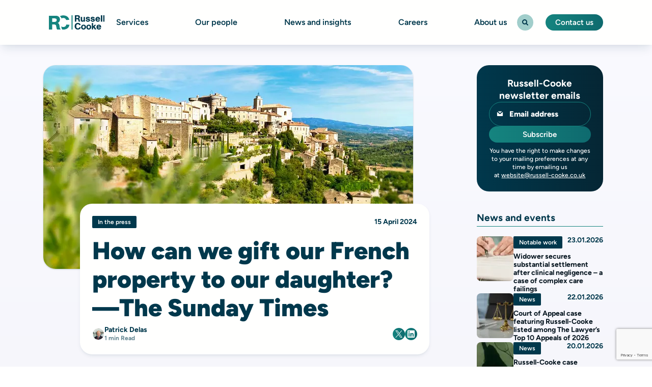

--- FILE ---
content_type: text/html; charset=utf-8
request_url: https://www.russell-cooke.co.uk/news-and-insights/news/how-can-we-gift-our-french-property-to-our-daughter-the-sunday-times
body_size: 20866
content:


<!DOCTYPE html>
<html lang="en">

<head>
    
    

<title>How can we gift our French property to our daughter?&#x2014;The Sunday Times</title>
<meta name="description" content="Russell-Cooke French law solicitor responds to a reader&#x27;s question in The Sunday Times on the tax implications of gifting a property they own in France to their daughter. " />
<link rel="canonical" href="https://www.russell-cooke.co.uk/news-and-insights/news/how-can-we-gift-our-french-property-to-our-daughter-the-sunday-times" />
<meta name="robots" content="INDEX, FOLLOW" />

<meta property="og:title" content="How can we gift our French property to our daughter?&#x2014;The Sunday Times" />
<meta property="og:url" content="https://www.russell-cooke.co.uk/news-and-insights/news/how-can-we-gift-our-french-property-to-our-daughter-the-sunday-times" />
<meta property="og:site_name" content="Russell-Cooke" />
<meta property="og:description" content="Russell-Cooke French law solicitor responds to a reader&#x27;s question in The Sunday Times on the tax implications of gifting a property they own in France to their daughter. " />

    <meta property="og:image" content="/media/hd1ftyuu/french-property-gifting-the-sunday-times-readers-question-russell-cooke-news-2024.jpg" />




    <meta name="twitter:title" content="How can we gift our French property to our daughter?&#x2014;The Sunday Times">
    <meta name="twitter:description" content="Russell-Cooke French law solicitor responds to a reader&#x27;s question in The Sunday Times on the tax implications of gifting a property they own in France to their daughter. ">
    <meta name="twitter:image" content="/media/hd1ftyuu/french-property-gifting-the-sunday-times-readers-question-russell-cooke-news-2024.jpg">

    <meta charset="utf-8">
    <meta name="viewport" content="width=device-width, initial-scale=1">
    <link rel="icon" type="image/png" sizes="32x32" href="/images/favicon.ico">
    
    <meta http-equiv="X-UA-Compatible" content="IE=edge" />
    <link rel="stylesheet" href="/css/main.css?v=oOQ4bV7mw7zc0TrhUeCxlhx6ntylo41mreB3BQRBnZY">
    

<!-- Google Tag Manager -->
<script>
    (function (w, d, s, l, i) {
        w[l] = w[l] || []; w[l].push({
            'gtm.start':
                new Date().getTime(), event: 'gtm.js'
        }); var f = d.getElementsByTagName(s)[0],
            j = d.createElement(s), dl = l != 'dataLayer' ? '&l=' + l : ''; j.async = true; j.src =
                'https://www.googletagmanager.com/gtm.js?id=' + i + dl; f.parentNode.insertBefore(j, f);
    })(window, document, 'script', 'dataLayer', 'GTM-MZL5CP');
</script>
<!-- End Google Tag Manager -->
    
    <script async="async" src="/App_Plugins/UmbracoForms/Assets/promise-polyfill/dist/polyfill.min.js?v=13.6.0" type="application/javascript"></script><script async="async" src="/App_Plugins/UmbracoForms/Assets/aspnet-client-validation/dist/aspnet-validation.min.js?v=13.6.0" type="application/javascript"></script>

    <!-- Cookies Info -->
    <script type="text/javascript" defer src="https://cc.cdn.civiccomputing.com/9/cookieControl-9.x.min.js"></script>
    <script>
        let isInIframe = false;
        try {
            isInIframe = window.self !== window.top;
        } catch (e) {
            isInIframe = true; 
        }

        const CURRENT_CONSENT_VERSION = 'v2';
        var config = {
            "apiKey": "36a18fd4b99cbed74245d9c69a0c565b6d453e25",
            "product": "PRO_MULTISITE",
            "sameSiteCookie": "Strict",
            "sameSiteValue": "Strict",
            "onLoad": function () {
                let insideIframe = false;
                try {
                    insideIframe = window.self !== window.top;
                } catch (e) {
                    insideIframe = true;
                }

                if (insideIframe) {
                    var parentDomain = document.referrer.split('/')[2];
                    CookieControl.config.domain = parentDomain;
                }
            },
            "reloadOnConsent": "false",
            "optionalCookies": [{
                "name": "analytics",
                "label": "Analytical Cookies",
                "description": "Analytical cookies help us to improve our website by collecting and reporting information on its usage.",
                "cookies": [],
                "onAccept": "function () {}",
                "onRevoke": "function () {}",
                "lawfulBasis": "legitimate interest",
            }, {
                "name": "marketing",
                "label": "Marketing Cookies",
                "necessaryCookies": ['ASP.NET_SessionId', 'XSRF-TOKEN', 'XSRF-V', '__RequestVerificationToken', '__zlcmid', 'UMB*'],
                "description": "We use marketing cookies to help us improve the relevancy of advertising campaigns you receive.",
                "cookies": [],
                "onAccept": "function () {}",
                "onRevoke": "function () {}",
                "lawfulBasis": "legitimate interest",
            }],
            "wrapInnerHTML": true,
            "setInnerHTML": true,
            "text": {
                "notifyTitle": "<h3>This site uses cookies to store information on your computer.</h3>"
            }
        };

        window.addEventListener("DOMContentLoaded", function() {
            if (!isInIframe && typeof CookieControl !== "undefined") {
                CookieControl.load(config);
                CookieControl.toggleCategory(0);
            }
        });
    </script>
</head>

<body class="">
    <a href="#main" class="skip-to-main-content-link">Skip to main content</a>
    
    


<div class="site-header__wrapper ">
    <div class="container">
        <header class="site-header ">
            <div class="site-header__main-wrapper">

                    <a href="/" class="site-header__logo">
                        

    <img alt="Rc Logo Dark" src="/media/01beo5mn/rc-logo-dark.svg" height="40" width="155" class="site-header__logo-image">

                    </a>

                    <div class="site-header__primary-nav">

                                    <div class="site-header__dropdown site-header__dropdown--meganav">
                                        <a href="/services"
                                           class="parent-title site-header__link"
                                           tabindex="0"
                                           rel="follow">
                                            Services
                                        </a>
                                        <div class="site-header__dropdown-content">
                                            <div class="site-header__dropdown-wrapper">
                                                    <!-- First-level -->
                                                    <ul class="site-header__dropdown-list">
                                                        <li class="site-header__dropdown-list-item">
                                                            <a href="/services/charity-law-and-not-for-profit-law" class="site-header__dropdown-list-link" tabindex="-1" rel="follow">
                                                                Charity law and not for profit law
                                                            </a>

                                                                <!-- Second level -->
                                                                <div class="site-header__dropdown-list--secondary">
                                                                    <!-- Second level - Column. -->
                                                                    <ul class="site-header__dropdown-list--secondary-list">


                                                                            <li class="site-header__dropdown-list-item">
                                                                                <a href="/services/charity-law-and-not-for-profit-law/charity-constitutions-and-governing-documents" class="site-header__dropdown-list-link" tabindex="-1">
                                                                                    Charity constitutions and governing documents
                                                                                </a>
                                                                            </li>
                                                                            <li class="site-header__dropdown-list-item">
                                                                                <a href="/services/charity-law-and-not-for-profit-law/charity-employment-law-safeguarding-and-personal-data" class="site-header__dropdown-list-link" tabindex="-1">
                                                                                    Charity employment law, safeguarding and personal data
                                                                                </a>
                                                                            </li>
                                                                            <li class="site-header__dropdown-list-item">
                                                                                <a href="/services/charity-law-and-not-for-profit-law/charity-governance-and-commercial" class="site-header__dropdown-list-link" tabindex="-1">
                                                                                    Charity governance and commercial
                                                                                </a>
                                                                            </li>
                                                                            <li class="site-header__dropdown-list-item">
                                                                                <a href="/services/charity-law-and-not-for-profit-law/charity-litigation" class="site-header__dropdown-list-link" tabindex="-1">
                                                                                    Charity litigation
                                                                                </a>
                                                                            </li>
                                                                            <li class="site-header__dropdown-list-item">
                                                                                <a href="/services/charity-law-and-not-for-profit-law/international-charities-and-nonprofits" class="site-header__dropdown-list-link" tabindex="-1">
                                                                                    International charities and nonprofits
                                                                                </a>
                                                                            </li>
                                                                            <li class="site-header__dropdown-list-item">
                                                                                <a href="/services/charity-law-and-not-for-profit-law/philanthropy-and-charitable-giving" class="site-header__dropdown-list-link" tabindex="-1">
                                                                                    Philanthropy and charitable giving
                                                                                </a>
                                                                            </li>
                                                                            <li class="site-header__dropdown-list-item">
                                                                                <a href="/services/charity-law-and-not-for-profit-law/property-for-charities" class="site-header__dropdown-list-link" tabindex="-1">
                                                                                    Property for charities
                                                                                </a>
                                                                            </li>
                                                                            <li class="site-header__dropdown-list-item">
                                                                                <a href="/services/charity-law-and-not-for-profit-law/schools-and-educational-charities" class="site-header__dropdown-list-link" tabindex="-1">
                                                                                    Schools and educational charities
                                                                                </a>
                                                                            </li>
                                                                            <li class="site-header__dropdown-list-item">
                                                                                <a href="/services/charity-law-and-not-for-profit-law/setting-up-a-charity-and-registration" class="site-header__dropdown-list-link" tabindex="-1">
                                                                                    Setting up a charity and registration
                                                                                </a>
                                                                            </li>
                                                                    </ul>

                                                                    <a href="/services/charity-law-and-not-for-profit-law"
                                                                       class="site-header__dropdown-list--secondary-all btn btn-pill btn-secondary btn-small"
                                                                       tabindex="-1"
                                                                       rel="follow">
                                                                        Charity law and not for profit law
                                                                        <i class="icon-ic16-arrow-right btn-icon--right"></i>
                                                                    </a>
                                                                </div>
                                                        </li>
                                                        <li class="site-header__dropdown-list-item">
                                                            <a href="/services/corporate-and-commercial-law" class="site-header__dropdown-list-link" tabindex="-1" rel="follow">
                                                                Corporate and commercial law
                                                            </a>

                                                                <!-- Second level -->
                                                                <div class="site-header__dropdown-list--secondary">
                                                                    <!-- Second level - Column. -->
                                                                    <ul class="site-header__dropdown-list--secondary-list">


                                                                            <li class="site-header__dropdown-list-item">
                                                                                <a href="/services/corporate-and-commercial-law/buying-and-selling-businesses-or-companies" class="site-header__dropdown-list-link" tabindex="-1">
                                                                                    Buying and selling businesses or companies
                                                                                </a>
                                                                            </li>
                                                                            <li class="site-header__dropdown-list-item">
                                                                                <a href="/services/corporate-and-commercial-law/commercial-contracts-and-terms-of-business" class="site-header__dropdown-list-link" tabindex="-1">
                                                                                    Commercial contracts and terms of business
                                                                                </a>
                                                                            </li>
                                                                            <li class="site-header__dropdown-list-item">
                                                                                <a href="/services/corporate-and-commercial-law/company-law-and-corporate-governance" class="site-header__dropdown-list-link" tabindex="-1">
                                                                                    Company law and corporate governance
                                                                                </a>
                                                                            </li>
                                                                            <li class="site-header__dropdown-list-item">
                                                                                <a href="/services/corporate-and-commercial-law/data-gdpr-confidentiality-information" class="site-header__dropdown-list-link" tabindex="-1">
                                                                                    Data GDPR confidentiality information
                                                                                </a>
                                                                            </li>
                                                                            <li class="site-header__dropdown-list-item">
                                                                                <a href="/services/corporate-and-commercial-law/equity-fundraising-borrowing-and-lending" class="site-header__dropdown-list-link" tabindex="-1">
                                                                                    Equity fundraising borrowing and lending
                                                                                </a>
                                                                            </li>
                                                                            <li class="site-header__dropdown-list-item">
                                                                                <a href="/services/corporate-and-commercial-law/intellectual-property-registration-and-protection" class="site-header__dropdown-list-link" tabindex="-1">
                                                                                    Intellectual property registration and protection
                                                                                </a>
                                                                            </li>
                                                                            <li class="site-header__dropdown-list-item">
                                                                                <a href="/services/corporate-and-commercial-law/international-businesses" class="site-header__dropdown-list-link" tabindex="-1">
                                                                                    International businesses
                                                                                </a>
                                                                            </li>
                                                                            <li class="site-header__dropdown-list-item">
                                                                                <a href="/services/corporate-and-commercial-law/notarial-services" class="site-header__dropdown-list-link" tabindex="-1">
                                                                                    Notarial services
                                                                                </a>
                                                                            </li>
                                                                            <li class="site-header__dropdown-list-item">
                                                                                <a href="/services/corporate-and-commercial-law/share-options" class="site-header__dropdown-list-link" tabindex="-1">
                                                                                    Share options
                                                                                </a>
                                                                            </li>
                                                                            <li class="site-header__dropdown-list-item">
                                                                                <a href="/services/corporate-and-commercial-law/shareholder-partnership-joint-venture-agreements" class="site-header__dropdown-list-link" tabindex="-1">
                                                                                    Shareholder partnership joint venture agreements
                                                                                </a>
                                                                            </li>
                                                                    </ul>

                                                                    <a href="/services/corporate-and-commercial-law"
                                                                       class="site-header__dropdown-list--secondary-all btn btn-pill btn-secondary btn-small"
                                                                       tabindex="-1"
                                                                       rel="follow">
                                                                        Corporate and commercial law
                                                                        <i class="icon-ic16-arrow-right btn-icon--right"></i>
                                                                    </a>
                                                                </div>
                                                        </li>
                                                        <li class="site-header__dropdown-list-item">
                                                            <a href="/services/criminal-and-financial-crime" class="site-header__dropdown-list-link" tabindex="-1" rel="follow">
                                                                Criminal and financial crime
                                                            </a>

                                                                <!-- Second level -->
                                                                <div class="site-header__dropdown-list--secondary">
                                                                    <!-- Second level - Column. -->
                                                                    <ul class="site-header__dropdown-list--secondary-list">


                                                                            <li class="site-header__dropdown-list-item">
                                                                                <a href="/services/criminal-and-financial-crime/extradition-and-international-law" class="site-header__dropdown-list-link" tabindex="-1">
                                                                                    Extradition and international law
                                                                                </a>
                                                                            </li>
                                                                            <li class="site-header__dropdown-list-item">
                                                                                <a href="/services/criminal-and-financial-crime/financial-crime-investigations-and-litigation" class="site-header__dropdown-list-link" tabindex="-1">
                                                                                    Financial crime investigations and litigation
                                                                                </a>
                                                                            </li>
                                                                            <li class="site-header__dropdown-list-item">
                                                                                <a href="/services/criminal-and-financial-crime/health-and-safety-breaches" class="site-header__dropdown-list-link" tabindex="-1">
                                                                                    Health and safety breaches
                                                                                </a>
                                                                            </li>
                                                                            <li class="site-header__dropdown-list-item">
                                                                                <a href="/services/criminal-and-financial-crime/serious-criminal-investigations-and-prosecutions" class="site-header__dropdown-list-link" tabindex="-1">
                                                                                    Serious criminal investigations and prosecutions
                                                                                </a>
                                                                            </li>
                                                                    </ul>

                                                                    <a href="/services/criminal-and-financial-crime"
                                                                       class="site-header__dropdown-list--secondary-all btn btn-pill btn-secondary btn-small"
                                                                       tabindex="-1"
                                                                       rel="follow">
                                                                        Criminal and financial crime
                                                                        <i class="icon-ic16-arrow-right btn-icon--right"></i>
                                                                    </a>
                                                                </div>
                                                        </li>
                                                        <li class="site-header__dropdown-list-item">
                                                            <a href="/services/dispute-resolution" class="site-header__dropdown-list-link" tabindex="-1" rel="follow">
                                                                Dispute resolution
                                                            </a>

                                                                <!-- Second level -->
                                                                <div class="site-header__dropdown-list--secondary">
                                                                    <!-- Second level - Column. -->
                                                                    <ul class="site-header__dropdown-list--secondary-list">


                                                                            <li class="site-header__dropdown-list-item">
                                                                                <a href="/services/dispute-resolution/alternative-dispute-resolution" class="site-header__dropdown-list-link" tabindex="-1">
                                                                                    Alternative dispute resolution
                                                                                </a>
                                                                            </li>
                                                                            <li class="site-header__dropdown-list-item">
                                                                                <a href="/services/dispute-resolution/banking-and-financial-disputes" class="site-header__dropdown-list-link" tabindex="-1">
                                                                                    Banking and financial disputes
                                                                                </a>
                                                                            </li>
                                                                            <li class="site-header__dropdown-list-item">
                                                                                <a href="/services/dispute-resolution/civil-disputes" class="site-header__dropdown-list-link" tabindex="-1">
                                                                                    Civil disputes
                                                                                </a>
                                                                            </li>
                                                                            <li class="site-header__dropdown-list-item">
                                                                                <a href="/services/dispute-resolution/commercial-contractual-disputes" class="site-header__dropdown-list-link" tabindex="-1">
                                                                                    Commercial contractual disputes
                                                                                </a>
                                                                            </li>
                                                                            <li class="site-header__dropdown-list-item">
                                                                                <a href="/services/dispute-resolution/commercial-corporate-disputes" class="site-header__dropdown-list-link" tabindex="-1">
                                                                                    Commercial corporate disputes
                                                                                </a>
                                                                            </li>
                                                                            <li class="site-header__dropdown-list-item">
                                                                                <a href="/services/dispute-resolution/commercial-litigation" class="site-header__dropdown-list-link" tabindex="-1">
                                                                                    Commercial litigation
                                                                                </a>
                                                                            </li>
                                                                            <li class="site-header__dropdown-list-item">
                                                                                <a href="/services/dispute-resolution/construction-disputes" class="site-header__dropdown-list-link" tabindex="-1">
                                                                                    Construction disputes
                                                                                </a>
                                                                            </li>
                                                                            <li class="site-header__dropdown-list-item">
                                                                                <a href="/services/dispute-resolution/fraud-and-asset-tracing" class="site-header__dropdown-list-link" tabindex="-1">
                                                                                    Fraud and asset tracing
                                                                                </a>
                                                                            </li>
                                                                            <li class="site-header__dropdown-list-item">
                                                                                <a href="/services/dispute-resolution/in-house-service" class="site-header__dropdown-list-link" tabindex="-1">
                                                                                    In-house service
                                                                                </a>
                                                                            </li>
                                                                            <li class="site-header__dropdown-list-item">
                                                                                <a href="/services/dispute-resolution/insurance-disputes" class="site-header__dropdown-list-link" tabindex="-1">
                                                                                    Insurance disputes
                                                                                </a>
                                                                            </li>
                                                                            <li class="site-header__dropdown-list-item">
                                                                                <a href="/services/dispute-resolution/intellectual-property-enforcement-and-dispute-resolution" class="site-header__dropdown-list-link" tabindex="-1">
                                                                                    Intellectual property enforcement and dispute resolution
                                                                                </a>
                                                                            </li>
                                                                            <li class="site-header__dropdown-list-item">
                                                                                <a href="/services/dispute-resolution/professional-negligence" class="site-header__dropdown-list-link" tabindex="-1">
                                                                                    Professional negligence
                                                                                </a>
                                                                            </li>
                                                                            <li class="site-header__dropdown-list-item">
                                                                                <a href="/services/dispute-resolution/reputation-management" class="site-header__dropdown-list-link" tabindex="-1">
                                                                                    Reputation management
                                                                                </a>
                                                                            </li>
                                                                    </ul>

                                                                    <a href="/services/dispute-resolution"
                                                                       class="site-header__dropdown-list--secondary-all btn btn-pill btn-secondary btn-small"
                                                                       tabindex="-1"
                                                                       rel="follow">
                                                                        Dispute resolution
                                                                        <i class="icon-ic16-arrow-right btn-icon--right"></i>
                                                                    </a>
                                                                </div>
                                                        </li>
                                                        <li class="site-header__dropdown-list-item">
                                                            <a href="/services/education-law" class="site-header__dropdown-list-link" tabindex="-1" rel="follow">
                                                                Education law
                                                            </a>

                                                                <!-- Second level -->
                                                                <div class="site-header__dropdown-list--secondary">
                                                                    <!-- Second level - Column. -->
                                                                    <ul class="site-header__dropdown-list--secondary-list">


                                                                            <li class="site-header__dropdown-list-item">
                                                                                <a href="/services/education-law/disputes-with-independent-and-state-funded-schools" class="site-header__dropdown-list-link" tabindex="-1">
                                                                                    Disputes with independent and state-funded schools
                                                                                </a>
                                                                            </li>
                                                                            <li class="site-header__dropdown-list-item">
                                                                                <a href="/services/education-law/disputes-with-local-authorities" class="site-header__dropdown-list-link" tabindex="-1">
                                                                                    Disputes with local authorities
                                                                                </a>
                                                                            </li>
                                                                            <li class="site-header__dropdown-list-item">
                                                                                <a href="/services/education-law/equality-act-claims-disability-discrimination-in-schools" class="site-header__dropdown-list-link" tabindex="-1">
                                                                                    Equality Act claims&#x2014;disability discrimination in schools
                                                                                </a>
                                                                            </li>
                                                                            <li class="site-header__dropdown-list-item">
                                                                                <a href="/services/education-law/school-admission-and-exclusion-appeals" class="site-header__dropdown-list-link" tabindex="-1">
                                                                                    School admission and exclusion appeals
                                                                                </a>
                                                                            </li>
                                                                            <li class="site-header__dropdown-list-item">
                                                                                <a href="/services/education-law/special-educational-needs-and-disability-discrimination-in-schools" class="site-header__dropdown-list-link" tabindex="-1">
                                                                                    Special educational needs and disability discrimination in schools
                                                                                </a>
                                                                            </li>
                                                                    </ul>

                                                                    <a href="/services/education-law"
                                                                       class="site-header__dropdown-list--secondary-all btn btn-pill btn-secondary btn-small"
                                                                       tabindex="-1"
                                                                       rel="follow">
                                                                        Education law
                                                                        <i class="icon-ic16-arrow-right btn-icon--right"></i>
                                                                    </a>
                                                                </div>
                                                        </li>
                                                        <li class="site-header__dropdown-list-item">
                                                            <a href="/services/employment-law" class="site-header__dropdown-list-link" tabindex="-1" rel="follow">
                                                                Employment law
                                                            </a>

                                                                <!-- Second level -->
                                                                <div class="site-header__dropdown-list--secondary">
                                                                    <!-- Second level - Column. -->
                                                                    <ul class="site-header__dropdown-list--secondary-list">


                                                                            <li class="site-header__dropdown-list-item">
                                                                                <a href="/services/employment-law/contracts-and-entitlements-for-individuals" class="site-header__dropdown-list-link" tabindex="-1">
                                                                                    Contracts and entitlements for individuals
                                                                                </a>
                                                                            </li>
                                                                            <li class="site-header__dropdown-list-item">
                                                                                <a href="/services/employment-law/discrimination-and-whistleblowing-for-businesses" class="site-header__dropdown-list-link" tabindex="-1">
                                                                                    Discrimination and whistleblowing for businesses
                                                                                </a>
                                                                            </li>
                                                                            <li class="site-header__dropdown-list-item">
                                                                                <a href="/services/employment-law/discrimination-and-whistleblowing-for-individuals-businesses" class="site-header__dropdown-list-link" tabindex="-1">
                                                                                    Discrimination and whistleblowing for individuals &amp; businesses
                                                                                </a>
                                                                            </li>
                                                                            <li class="site-header__dropdown-list-item">
                                                                                <a href="/services/employment-law/employment-issues-for-businesses" class="site-header__dropdown-list-link" tabindex="-1">
                                                                                    Employment issues for businesses
                                                                                </a>
                                                                            </li>
                                                                            <li class="site-header__dropdown-list-item">
                                                                                <a href="/services/employment-law/employment-policies-procedures-and-contracts-for-businesses" class="site-header__dropdown-list-link" tabindex="-1">
                                                                                    Employment policies procedures and contracts for businesses
                                                                                </a>
                                                                            </li>
                                                                            <li class="site-header__dropdown-list-item">
                                                                                <a href="/services/employment-law/general-employment-disputes-for-individuals" class="site-header__dropdown-list-link" tabindex="-1">
                                                                                    General employment disputes for individuals
                                                                                </a>
                                                                            </li>
                                                                            <li class="site-header__dropdown-list-item">
                                                                                <a href="/services/employment-law/settlement-agreements-for-individuals" class="site-header__dropdown-list-link" tabindex="-1">
                                                                                    Settlement agreements for individuals
                                                                                </a>
                                                                            </li>
                                                                            <li class="site-header__dropdown-list-item">
                                                                                <a href="/services/employment-law/terminating-employment-for-businesses" class="site-header__dropdown-list-link" tabindex="-1">
                                                                                    Terminating employment for businesses
                                                                                </a>
                                                                            </li>
                                                                            <li class="site-header__dropdown-list-item">
                                                                                <a href="/services/employment-law/transactional-support-and-tupe-for-businesses" class="site-header__dropdown-list-link" tabindex="-1">
                                                                                    Transactional support and TUPE for businesses
                                                                                </a>
                                                                            </li>
                                                                            <li class="site-header__dropdown-list-item">
                                                                                <a href="/services/employment-law/wrongful-and-unfair-dismissal-businesses" class="site-header__dropdown-list-link" tabindex="-1">
                                                                                    Wrongful and unfair dismissal businesses
                                                                                </a>
                                                                            </li>
                                                                            <li class="site-header__dropdown-list-item">
                                                                                <a href="/services/employment-law/wrongful-and-unfair-dismissal-individuals" class="site-header__dropdown-list-link" tabindex="-1">
                                                                                    Wrongful and unfair dismissal individuals
                                                                                </a>
                                                                            </li>
                                                                    </ul>

                                                                    <a href="/services/employment-law"
                                                                       class="site-header__dropdown-list--secondary-all btn btn-pill btn-secondary btn-small"
                                                                       tabindex="-1"
                                                                       rel="follow">
                                                                        Employment law
                                                                        <i class="icon-ic16-arrow-right btn-icon--right"></i>
                                                                    </a>
                                                                </div>
                                                        </li>
                                                        <li class="site-header__dropdown-list-item">
                                                            <a href="/services/family-and-children" class="site-header__dropdown-list-link" tabindex="-1" rel="follow">
                                                                Family and children
                                                            </a>

                                                                <!-- Second level -->
                                                                <div class="site-header__dropdown-list--secondary">
                                                                    <!-- Second level - Column. -->
                                                                    <ul class="site-header__dropdown-list--secondary-list">


                                                                            <li class="site-header__dropdown-list-item">
                                                                                <a href="/services/family-and-children/building-families-legal-advice" class="site-header__dropdown-list-link" tabindex="-1">
                                                                                    Building families&#x2014;legal advice
                                                                                </a>
                                                                            </li>
                                                                            <li class="site-header__dropdown-list-item">
                                                                                <a href="/services/family-and-children/children-law" class="site-header__dropdown-list-link" tabindex="-1">
                                                                                    Children law
                                                                                </a>
                                                                            </li>
                                                                            <li class="site-header__dropdown-list-item">
                                                                                <a href="/services/family-and-children/ending-relationships" class="site-header__dropdown-list-link" tabindex="-1">
                                                                                    Ending relationships
                                                                                </a>
                                                                            </li>
                                                                            <li class="site-header__dropdown-list-item">
                                                                                <a href="/services/family-and-children/planning-your-future" class="site-header__dropdown-list-link" tabindex="-1">
                                                                                    Planning your future
                                                                                </a>
                                                                            </li>
                                                                            <li class="site-header__dropdown-list-item">
                                                                                <a href="/services/family-and-children/relationship-advice-separation-guidance" class="site-header__dropdown-list-link" tabindex="-1">
                                                                                    Relationship advice&#x2014;separation guidance
                                                                                </a>
                                                                            </li>
                                                                            <li class="site-header__dropdown-list-item">
                                                                                <a href="/services/family-and-children/domestic-abuse-support-resources" class="site-header__dropdown-list-link" tabindex="-1">
                                                                                    Domestic abuse support resources
                                                                                </a>
                                                                            </li>
                                                                            <li class="site-header__dropdown-list-item">
                                                                                <a href="/services/family-and-children/out-of-court-options" class="site-header__dropdown-list-link" tabindex="-1">
                                                                                    Out of Court Options
                                                                                </a>
                                                                            </li>
                                                                    </ul>

                                                                    <a href="/services/family-and-children"
                                                                       class="site-header__dropdown-list--secondary-all btn btn-pill btn-secondary btn-small"
                                                                       tabindex="-1"
                                                                       rel="follow">
                                                                        Family and children
                                                                        <i class="icon-ic16-arrow-right btn-icon--right"></i>
                                                                    </a>
                                                                </div>
                                                        </li>
                                                        <li class="site-header__dropdown-list-item">
                                                            <a href="/services/french-law" class="site-header__dropdown-list-link" tabindex="-1" rel="follow">
                                                                French law
                                                            </a>

                                                                <!-- Second level -->
                                                                <div class="site-header__dropdown-list--secondary">
                                                                    <!-- Second level - Column. -->
                                                                    <ul class="site-header__dropdown-list--secondary-list">


                                                                            <li class="site-header__dropdown-list-item">
                                                                                <a href="/services/french-law/french-administration-of-estates" class="site-header__dropdown-list-link" tabindex="-1">
                                                                                    French administration of estates
                                                                                </a>
                                                                            </li>
                                                                            <li class="site-header__dropdown-list-item">
                                                                                <a href="/services/french-law/french-cross-border-tax-advice" class="site-header__dropdown-list-link" tabindex="-1">
                                                                                    French cross-border tax advice
                                                                                </a>
                                                                            </li>
                                                                            <li class="site-header__dropdown-list-item">
                                                                                <a href="/services/french-law/french-estate-planning-and-wills" class="site-header__dropdown-list-link" tabindex="-1">
                                                                                    French estate planning and wills
                                                                                </a>
                                                                            </li>
                                                                            <li class="site-header__dropdown-list-item">
                                                                                <a href="/services/french-law/french-property-law" class="site-header__dropdown-list-link" tabindex="-1">
                                                                                    French property law
                                                                                </a>
                                                                            </li>
                                                                            <li class="site-header__dropdown-list-item">
                                                                                <a href="/services/french-law/droit-international-prive-planification-successorale-successions" class="site-header__dropdown-list-link" tabindex="-1">
                                                                                    Droit International Prive, planification successorale, successions
                                                                                </a>
                                                                            </li>
                                                                    </ul>

                                                                    <a href="/services/french-law"
                                                                       class="site-header__dropdown-list--secondary-all btn btn-pill btn-secondary btn-small"
                                                                       tabindex="-1"
                                                                       rel="follow">
                                                                        French law
                                                                        <i class="icon-ic16-arrow-right btn-icon--right"></i>
                                                                    </a>
                                                                </div>
                                                        </li>
                                                        <li class="site-header__dropdown-list-item">
                                                            <a href="/services/immigration-law" class="site-header__dropdown-list-link" tabindex="-1" rel="follow">
                                                                Immigration law
                                                            </a>

                                                                <!-- Second level -->
                                                                <div class="site-header__dropdown-list--secondary">
                                                                    <!-- Second level - Column. -->
                                                                    <ul class="site-header__dropdown-list--secondary-list">


                                                                            <li class="site-header__dropdown-list-item">
                                                                                <a href="/services/immigration-law/sponsor-licence-advice" class="site-header__dropdown-list-link" tabindex="-1">
                                                                                    Sponsor licence advice
                                                                                </a>
                                                                            </li>
                                                                            <li class="site-header__dropdown-list-item">
                                                                                <a href="/services/immigration-law/uk-immigration-law-advice-for-businesses" class="site-header__dropdown-list-link" tabindex="-1">
                                                                                    UK immigration law advice for businesses
                                                                                </a>
                                                                            </li>
                                                                            <li class="site-header__dropdown-list-item">
                                                                                <a href="/services/immigration-law/uk-immigration-law-advice-for-families-and-dependants" class="site-header__dropdown-list-link" tabindex="-1">
                                                                                    UK immigration law advice for families and dependants
                                                                                </a>
                                                                            </li>
                                                                    </ul>

                                                                    <a href="/services/immigration-law"
                                                                       class="site-header__dropdown-list--secondary-all btn btn-pill btn-secondary btn-small"
                                                                       tabindex="-1"
                                                                       rel="follow">
                                                                        Immigration law
                                                                        <i class="icon-ic16-arrow-right btn-icon--right"></i>
                                                                    </a>
                                                                </div>
                                                        </li>
                                                        <li class="site-header__dropdown-list-item">
                                                            <a href="/services/italian-law" class="site-header__dropdown-list-link" tabindex="-1" rel="follow">
                                                                Italian law
                                                            </a>

                                                                <!-- Second level -->
                                                                <div class="site-header__dropdown-list--secondary">
                                                                    <!-- Second level - Column. -->
                                                                    <ul class="site-header__dropdown-list--secondary-list">


                                                                            <li class="site-header__dropdown-list-item">
                                                                                <a href="/services/italian-law/diritto-internazionale-privato-pianificazione-successoria-testamenti-e-successioni" class="site-header__dropdown-list-link" tabindex="-1">
                                                                                    Diritto Internazionale Privato, Pianificazione Successoria, Testamenti e Successioni
                                                                                </a>
                                                                            </li>
                                                                            <li class="site-header__dropdown-list-item">
                                                                                <a href="/services/italian-law/italian-administration-of-estates" class="site-header__dropdown-list-link" tabindex="-1">
                                                                                    Italian administration of estates
                                                                                </a>
                                                                            </li>
                                                                            <li class="site-header__dropdown-list-item">
                                                                                <a href="/services/italian-law/italian-property-law" class="site-header__dropdown-list-link" tabindex="-1">
                                                                                    Italian property law
                                                                                </a>
                                                                            </li>
                                                                            <li class="site-header__dropdown-list-item">
                                                                                <a href="/services/italian-law/italian-wills-and-estate-planning" class="site-header__dropdown-list-link" tabindex="-1">
                                                                                    Italian wills and estate planning
                                                                                </a>
                                                                            </li>
                                                                    </ul>

                                                                    <a href="/services/italian-law"
                                                                       class="site-header__dropdown-list--secondary-all btn btn-pill btn-secondary btn-small"
                                                                       tabindex="-1"
                                                                       rel="follow">
                                                                        Italian law
                                                                        <i class="icon-ic16-arrow-right btn-icon--right"></i>
                                                                    </a>
                                                                </div>
                                                        </li>
                                                        <li class="site-header__dropdown-list-item">
                                                            <a href="/services/medical-negligence" class="site-header__dropdown-list-link" tabindex="-1" rel="follow">
                                                                Medical negligence
                                                            </a>

                                                                <!-- Second level -->
                                                                <div class="site-header__dropdown-list--secondary">
                                                                    <!-- Second level - Column. -->
                                                                    <ul class="site-header__dropdown-list--secondary-list">


                                                                            <li class="site-header__dropdown-list-item">
                                                                                <a href="/services/medical-negligence/birth-injury-cerebral-palsy-and-maternal-damage-claims" class="site-header__dropdown-list-link" tabindex="-1">
                                                                                    Birth injury, cerebral palsy and maternal damage claims
                                                                                </a>
                                                                            </li>
                                                                            <li class="site-header__dropdown-list-item">
                                                                                <a href="/services/medical-negligence/infectious-diseases-and-sepsis-claims" class="site-header__dropdown-list-link" tabindex="-1">
                                                                                    Infectious diseases and sepsis claims
                                                                                </a>
                                                                            </li>
                                                                            <li class="site-header__dropdown-list-item">
                                                                                <a href="/services/medical-negligence/misdiagnosis-and-delayed-diagnosis-claims" class="site-header__dropdown-list-link" tabindex="-1">
                                                                                    Misdiagnosis and delayed diagnosis claims
                                                                                </a>
                                                                            </li>
                                                                            <li class="site-header__dropdown-list-item">
                                                                                <a href="/services/medical-negligence/surgical-claims" class="site-header__dropdown-list-link" tabindex="-1">
                                                                                    Surgical claims
                                                                                </a>
                                                                            </li>
                                                                    </ul>

                                                                    <a href="/services/medical-negligence"
                                                                       class="site-header__dropdown-list--secondary-all btn btn-pill btn-secondary btn-small"
                                                                       tabindex="-1"
                                                                       rel="follow">
                                                                        Medical negligence
                                                                        <i class="icon-ic16-arrow-right btn-icon--right"></i>
                                                                    </a>
                                                                </div>
                                                        </li>
                                                        <li class="site-header__dropdown-list-item">
                                                            <a href="/services/personal-injury-law" class="site-header__dropdown-list-link" tabindex="-1" rel="follow">
                                                                Personal injury law
                                                            </a>

                                                                <!-- Second level -->
                                                                <div class="site-header__dropdown-list--secondary">
                                                                    <!-- Second level - Column. -->
                                                                    <ul class="site-header__dropdown-list--secondary-list">


                                                                            <li class="site-header__dropdown-list-item">
                                                                                <a href="/services/personal-injury-law/amputation-injury-claims" class="site-header__dropdown-list-link" tabindex="-1">
                                                                                    Amputation injury claims
                                                                                </a>
                                                                            </li>
                                                                            <li class="site-header__dropdown-list-item">
                                                                                <a href="/services/personal-injury-law/brain-injury-claims" class="site-header__dropdown-list-link" tabindex="-1">
                                                                                    Brain injury claims
                                                                                </a>
                                                                            </li>
                                                                            <li class="site-header__dropdown-list-item">
                                                                                <a href="/services/personal-injury-law/criminal-injuries-compensation-authority-cica-claims" class="site-header__dropdown-list-link" tabindex="-1">
                                                                                    Criminal Injuries Compensation Authority (CICA) claims
                                                                                </a>
                                                                            </li>
                                                                            <li class="site-header__dropdown-list-item">
                                                                                <a href="/services/personal-injury-law/fatal-claims-and-inquests" class="site-header__dropdown-list-link" tabindex="-1">
                                                                                    Fatal claims and inquests
                                                                                </a>
                                                                            </li>
                                                                            <li class="site-header__dropdown-list-item">
                                                                                <a href="/services/personal-injury-law/multi-trauma-claims" class="site-header__dropdown-list-link" tabindex="-1">
                                                                                    Multi-trauma claims
                                                                                </a>
                                                                            </li>
                                                                            <li class="site-header__dropdown-list-item">
                                                                                <a href="/services/personal-injury-law/spinal-cord-injury-compensation-claims" class="site-header__dropdown-list-link" tabindex="-1">
                                                                                    Spinal cord injury compensation claims
                                                                                </a>
                                                                            </li>
                                                                    </ul>

                                                                    <a href="/services/personal-injury-law"
                                                                       class="site-header__dropdown-list--secondary-all btn btn-pill btn-secondary btn-small"
                                                                       tabindex="-1"
                                                                       rel="follow">
                                                                        Personal injury law
                                                                        <i class="icon-ic16-arrow-right btn-icon--right"></i>
                                                                    </a>
                                                                </div>
                                                        </li>
                                                        <li class="site-header__dropdown-list-item">
                                                            <a href="/services/private-client" class="site-header__dropdown-list-link" tabindex="-1" rel="follow">
                                                                Private client
                                                            </a>

                                                                <!-- Second level -->
                                                                <div class="site-header__dropdown-list--secondary">
                                                                    <!-- Second level - Column. -->
                                                                    <ul class="site-header__dropdown-list--secondary-list">


                                                                            <li class="site-header__dropdown-list-item">
                                                                                <a href="/services/private-client/cross-border-succession-capacity-and-tax" class="site-header__dropdown-list-link" tabindex="-1">
                                                                                    Cross-border succession capacity and tax
                                                                                </a>
                                                                            </li>
                                                                            <li class="site-header__dropdown-list-item">
                                                                                <a href="/services/private-client/court-of-protection-applications-and-deputies" class="site-header__dropdown-list-link" tabindex="-1">
                                                                                    Court of protection applications and deputies
                                                                                </a>
                                                                            </li>
                                                                            <li class="site-header__dropdown-list-item">
                                                                                <a href="/services/private-client/family-businesses" class="site-header__dropdown-list-link" tabindex="-1">
                                                                                    Family businesses
                                                                                </a>
                                                                            </li>
                                                                            <li class="site-header__dropdown-list-item">
                                                                                <a href="/services/private-client/international-tax-estate-planning-and-estate-administration" class="site-header__dropdown-list-link" tabindex="-1">
                                                                                    International tax estate planning and estate administration
                                                                                </a>
                                                                            </li>
                                                                            <li class="site-header__dropdown-list-item">
                                                                                <a href="/services/private-client/powers-of-attorney" class="site-header__dropdown-list-link" tabindex="-1">
                                                                                    Powers of Attorney
                                                                                </a>
                                                                            </li>
                                                                            <li class="site-header__dropdown-list-item">
                                                                                <a href="/services/private-client/probate-and-estate-administration" class="site-header__dropdown-list-link" tabindex="-1">
                                                                                    Probate and estate administration
                                                                                </a>
                                                                            </li>
                                                                            <li class="site-header__dropdown-list-item">
                                                                                <a href="/services/private-client/russell-cooke-trust-company" class="site-header__dropdown-list-link" tabindex="-1">
                                                                                    Russell-Cooke Trust Company
                                                                                </a>
                                                                            </li>
                                                                            <li class="site-header__dropdown-list-item">
                                                                                <a href="/services/private-client/taxation-for-individuals" class="site-header__dropdown-list-link" tabindex="-1">
                                                                                    Taxation for individuals
                                                                                </a>
                                                                            </li>
                                                                            <li class="site-header__dropdown-list-item">
                                                                                <a href="/services/private-client/trusts-and-estate-planning" class="site-header__dropdown-list-link" tabindex="-1">
                                                                                    Trusts and estate planning
                                                                                </a>
                                                                            </li>
                                                                            <li class="site-header__dropdown-list-item">
                                                                                <a href="/services/private-client/wills" class="site-header__dropdown-list-link" tabindex="-1">
                                                                                    Wills
                                                                                </a>
                                                                            </li>
                                                                    </ul>

                                                                    <a href="/services/private-client"
                                                                       class="site-header__dropdown-list--secondary-all btn btn-pill btn-secondary btn-small"
                                                                       tabindex="-1"
                                                                       rel="follow">
                                                                        Private client
                                                                        <i class="icon-ic16-arrow-right btn-icon--right"></i>
                                                                    </a>
                                                                </div>
                                                        </li>
                                                        <li class="site-header__dropdown-list-item">
                                                            <a href="/services/property-litigation" class="site-header__dropdown-list-link" tabindex="-1" rel="follow">
                                                                Property litigation
                                                            </a>

                                                                <!-- Second level -->
                                                                <div class="site-header__dropdown-list--secondary">
                                                                    <!-- Second level - Column. -->
                                                                    <ul class="site-header__dropdown-list--secondary-list">


                                                                            <li class="site-header__dropdown-list-item">
                                                                                <a href="/services/property-litigation/build-to-rent-and-the-private-rented-sector-disputes" class="site-header__dropdown-list-link" tabindex="-1">
                                                                                    Build-to-rent and the private rented sector disputes
                                                                                </a>
                                                                            </li>
                                                                            <li class="site-header__dropdown-list-item">
                                                                                <a href="/services/property-litigation/cladding-building-fire-safety" class="site-header__dropdown-list-link" tabindex="-1">
                                                                                    Cladding building &amp; fire safety
                                                                                </a>
                                                                            </li>
                                                                            <li class="site-header__dropdown-list-item">
                                                                                <a href="/services/property-litigation/commercial-lease-disputes" class="site-header__dropdown-list-link" tabindex="-1">
                                                                                    Commercial lease disputes
                                                                                </a>
                                                                            </li>
                                                                            <li class="site-header__dropdown-list-item">
                                                                                <a href="/services/property-litigation/housing-litigation" class="site-header__dropdown-list-link" tabindex="-1">
                                                                                    Housing litigation
                                                                                </a>
                                                                            </li>
                                                                            <li class="site-header__dropdown-list-item">
                                                                                <a href="/services/property-litigation/party-wall-and-neighbourly-matters-disputes" class="site-header__dropdown-list-link" tabindex="-1">
                                                                                    Party wall and neighbourly matters disputes
                                                                                </a>
                                                                            </li>
                                                                            <li class="site-header__dropdown-list-item">
                                                                                <a href="/services/property-litigation/real-estate-disputes" class="site-header__dropdown-list-link" tabindex="-1">
                                                                                    Real estate disputes
                                                                                </a>
                                                                            </li>
                                                                            <li class="site-header__dropdown-list-item">
                                                                                <a href="/services/property-litigation/residential-property-disputes" class="site-header__dropdown-list-link" tabindex="-1">
                                                                                    Residential property disputes
                                                                                </a>
                                                                            </li>
                                                                            <li class="site-header__dropdown-list-item">
                                                                                <a href="/services/property-litigation/telecoms-legal-advice" class="site-header__dropdown-list-link" tabindex="-1">
                                                                                    Telecoms legal advice
                                                                                </a>
                                                                            </li>
                                                                    </ul>

                                                                    <a href="/services/property-litigation"
                                                                       class="site-header__dropdown-list--secondary-all btn btn-pill btn-secondary btn-small"
                                                                       tabindex="-1"
                                                                       rel="follow">
                                                                        Property litigation
                                                                        <i class="icon-ic16-arrow-right btn-icon--right"></i>
                                                                    </a>
                                                                </div>
                                                        </li>
                                                        <li class="site-header__dropdown-list-item">
                                                            <a href="/services/real-estate-planning-and-construction" class="site-header__dropdown-list-link" tabindex="-1" rel="follow">
                                                                Real estate planning and construction
                                                            </a>

                                                                <!-- Second level -->
                                                                <div class="site-header__dropdown-list--secondary">
                                                                    <!-- Second level - Column. -->
                                                                    <ul class="site-header__dropdown-list--secondary-list">


                                                                            <li class="site-header__dropdown-list-item">
                                                                                <a href="/services/real-estate-planning-and-construction/commercial-development-and-construction" class="site-header__dropdown-list-link" tabindex="-1">
                                                                                    Commercial development and construction
                                                                                </a>
                                                                            </li>
                                                                            <li class="site-header__dropdown-list-item">
                                                                                <a href="/services/real-estate-planning-and-construction/corporate-occupier" class="site-header__dropdown-list-link" tabindex="-1">
                                                                                    Corporate occupier
                                                                                </a>
                                                                            </li>
                                                                            <li class="site-header__dropdown-list-item">
                                                                                <a href="/services/real-estate-planning-and-construction/corporate-real-estate" class="site-header__dropdown-list-link" tabindex="-1">
                                                                                    Corporate real estate
                                                                                </a>
                                                                            </li>
                                                                            <li class="site-header__dropdown-list-item">
                                                                                <a href="/services/real-estate-planning-and-construction/planning-for-businesses-and-individuals" class="site-header__dropdown-list-link" tabindex="-1">
                                                                                    Planning for businesses and individuals
                                                                                </a>
                                                                            </li>
                                                                            <li class="site-header__dropdown-list-item">
                                                                                <a href="/services/real-estate-planning-and-construction/real-estate-investment" class="site-header__dropdown-list-link" tabindex="-1">
                                                                                    Real estate investment
                                                                                </a>
                                                                            </li>
                                                                            <li class="site-header__dropdown-list-item">
                                                                                <a href="/services/real-estate-planning-and-construction/residents-freehold-and-management-companies" class="site-header__dropdown-list-link" tabindex="-1">
                                                                                    Residents freehold and management companies
                                                                                </a>
                                                                            </li>
                                                                    </ul>

                                                                    <a href="/services/real-estate-planning-and-construction"
                                                                       class="site-header__dropdown-list--secondary-all btn btn-pill btn-secondary btn-small"
                                                                       tabindex="-1"
                                                                       rel="follow">
                                                                        Real estate planning and construction
                                                                        <i class="icon-ic16-arrow-right btn-icon--right"></i>
                                                                    </a>
                                                                </div>
                                                        </li>
                                                        <li class="site-header__dropdown-list-item">
                                                            <a href="/services/regulation-and-public-law" class="site-header__dropdown-list-link" tabindex="-1" rel="follow">
                                                                Regulation and public law
                                                            </a>

                                                                <!-- Second level -->
                                                                <div class="site-header__dropdown-list--secondary">
                                                                    <!-- Second level - Column. -->
                                                                    <ul class="site-header__dropdown-list--secondary-list">


                                                                            <li class="site-header__dropdown-list-item">
                                                                                <a href="/services/regulation-and-public-law/disciplinary-proceedings" class="site-header__dropdown-list-link" tabindex="-1">
                                                                                    Disciplinary proceedings
                                                                                </a>
                                                                            </li>
                                                                            <li class="site-header__dropdown-list-item">
                                                                                <a href="/services/regulation-and-public-law/environmental-law" class="site-header__dropdown-list-link" tabindex="-1">
                                                                                    Environmental law
                                                                                </a>
                                                                            </li>
                                                                            <li class="site-header__dropdown-list-item">
                                                                                <a href="/services/regulation-and-public-law/equality-and-human-rights" class="site-header__dropdown-list-link" tabindex="-1">
                                                                                    Equality and human rights
                                                                                </a>
                                                                            </li>
                                                                            <li class="site-header__dropdown-list-item">
                                                                                <a href="/services/regulation-and-public-law/investigations-and-crisis-management" class="site-header__dropdown-list-link" tabindex="-1">
                                                                                    Investigations and crisis management
                                                                                </a>
                                                                            </li>
                                                                            <li class="site-header__dropdown-list-item">
                                                                                <a href="/services/regulation-and-public-law/judicial-review" class="site-header__dropdown-list-link" tabindex="-1">
                                                                                    Judicial review
                                                                                </a>
                                                                            </li>
                                                                            <li class="site-header__dropdown-list-item">
                                                                                <a href="/services/regulation-and-public-law/private-prosecutions-and-investigations" class="site-header__dropdown-list-link" tabindex="-1">
                                                                                    Private prosecutions and investigations
                                                                                </a>
                                                                            </li>
                                                                            <li class="site-header__dropdown-list-item">
                                                                                <a href="/services/regulation-and-public-law/public-inquiries" class="site-header__dropdown-list-link" tabindex="-1">
                                                                                    Public inquiries
                                                                                </a>
                                                                            </li>
                                                                            <li class="site-header__dropdown-list-item">
                                                                                <a href="/services/regulation-and-public-law/public-law" class="site-header__dropdown-list-link" tabindex="-1">
                                                                                    Public law
                                                                                </a>
                                                                            </li>
                                                                            <li class="site-header__dropdown-list-item">
                                                                                <a href="/services/regulation-and-public-law/regulators" class="site-header__dropdown-list-link" tabindex="-1">
                                                                                    Regulators
                                                                                </a>
                                                                            </li>
                                                                            <li class="site-header__dropdown-list-item">
                                                                                <a href="/services/regulation-and-public-law/regulatory-investigations" class="site-header__dropdown-list-link" tabindex="-1">
                                                                                    Regulatory investigations
                                                                                </a>
                                                                            </li>
                                                                    </ul>

                                                                    <a href="/services/regulation-and-public-law"
                                                                       class="site-header__dropdown-list--secondary-all btn btn-pill btn-secondary btn-small"
                                                                       tabindex="-1"
                                                                       rel="follow">
                                                                        Regulation and public law
                                                                        <i class="icon-ic16-arrow-right btn-icon--right"></i>
                                                                    </a>
                                                                </div>
                                                        </li>
                                                        <li class="site-header__dropdown-list-item">
                                                            <a href="/services/residential-property" class="site-header__dropdown-list-link" tabindex="-1" rel="follow">
                                                                Residential property
                                                            </a>

                                                                <!-- Second level -->
                                                                <div class="site-header__dropdown-list--secondary">
                                                                    <!-- Second level - Column. -->
                                                                    <ul class="site-header__dropdown-list--secondary-list">


                                                                            <li class="site-header__dropdown-list-item">
                                                                                <a href="/services/residential-property/buy-to-let-residential-conveyancing" class="site-header__dropdown-list-link" tabindex="-1">
                                                                                    Buy to let residential conveyancing
                                                                                </a>
                                                                            </li>
                                                                            <li class="site-header__dropdown-list-item">
                                                                                <a href="/services/residential-property/buying-and-selling-residential-conveyancing" class="site-header__dropdown-list-link" tabindex="-1">
                                                                                    Buying and selling residential conveyancing
                                                                                </a>
                                                                            </li>
                                                                            <li class="site-header__dropdown-list-item">
                                                                                <a href="/services/residential-property/lease-extensions" class="site-header__dropdown-list-link" tabindex="-1">
                                                                                    Lease extensions
                                                                                </a>
                                                                            </li>
                                                                            <li class="site-header__dropdown-list-item">
                                                                                <a href="/services/residential-property/purchase-and-sale-of-freeholds" class="site-header__dropdown-list-link" tabindex="-1">
                                                                                    Purchase and sale of freeholds
                                                                                </a>
                                                                            </li>
                                                                    </ul>

                                                                    <a href="/services/residential-property"
                                                                       class="site-header__dropdown-list--secondary-all btn btn-pill btn-secondary btn-small"
                                                                       tabindex="-1"
                                                                       rel="follow">
                                                                        Residential property
                                                                        <i class="icon-ic16-arrow-right btn-icon--right"></i>
                                                                    </a>
                                                                </div>
                                                        </li>
                                                        <li class="site-header__dropdown-list-item">
                                                            <a href="/services/restructuring-and-insolvency" class="site-header__dropdown-list-link" tabindex="-1" rel="follow">
                                                                Restructuring and insolvency
                                                            </a>

                                                                <!-- Second level -->
                                                                <div class="site-header__dropdown-list--secondary">
                                                                    <!-- Second level - Column. -->
                                                                    <ul class="site-header__dropdown-list--secondary-list">


                                                                            <li class="site-header__dropdown-list-item">
                                                                                <a href="/services/restructuring-and-insolvency/corporate-restructuring-and-insolvency" class="site-header__dropdown-list-link" tabindex="-1">
                                                                                    Corporate restructuring and insolvency
                                                                                </a>
                                                                            </li>
                                                                            <li class="site-header__dropdown-list-item">
                                                                                <a href="/services/restructuring-and-insolvency/insolvency-disputes" class="site-header__dropdown-list-link" tabindex="-1">
                                                                                    Insolvency disputes
                                                                                </a>
                                                                            </li>
                                                                            <li class="site-header__dropdown-list-item">
                                                                                <a href="/services/restructuring-and-insolvency/personal-insolvency" class="site-header__dropdown-list-link" tabindex="-1">
                                                                                    Personal insolvency
                                                                                </a>
                                                                            </li>
                                                                    </ul>

                                                                    <a href="/services/restructuring-and-insolvency"
                                                                       class="site-header__dropdown-list--secondary-all btn btn-pill btn-secondary btn-small"
                                                                       tabindex="-1"
                                                                       rel="follow">
                                                                        Restructuring and insolvency
                                                                        <i class="icon-ic16-arrow-right btn-icon--right"></i>
                                                                    </a>
                                                                </div>
                                                        </li>
                                                        <li class="site-header__dropdown-list-item">
                                                            <a href="/services/spanish-law" class="site-header__dropdown-list-link" tabindex="-1" rel="follow">
                                                                Spanish law
                                                            </a>

                                                                <!-- Second level -->
                                                                <div class="site-header__dropdown-list--secondary">
                                                                    <!-- Second level - Column. -->
                                                                    <ul class="site-header__dropdown-list--secondary-list">


                                                                            <li class="site-header__dropdown-list-item">
                                                                                <a href="/services/spanish-law/spanish-administration-of-estates" class="site-header__dropdown-list-link" tabindex="-1">
                                                                                    Spanish administration of estates
                                                                                </a>
                                                                            </li>
                                                                            <li class="site-header__dropdown-list-item">
                                                                                <a href="/services/spanish-law/spanish-cross-border-tax-advice" class="site-header__dropdown-list-link" tabindex="-1">
                                                                                    Spanish cross-border tax advice
                                                                                </a>
                                                                            </li>
                                                                            <li class="site-header__dropdown-list-item">
                                                                                <a href="/services/spanish-law/spanish-estate-planning-and-wills" class="site-header__dropdown-list-link" tabindex="-1">
                                                                                    Spanish estate planning and wills
                                                                                </a>
                                                                            </li>
                                                                            <li class="site-header__dropdown-list-item">
                                                                                <a href="/services/spanish-law/spanish-relocation-advice" class="site-header__dropdown-list-link" tabindex="-1">
                                                                                    Spanish relocation advice
                                                                                </a>
                                                                            </li>
                                                                            <li class="site-header__dropdown-list-item">
                                                                                <a href="/services/spanish-law/derecho-internacional-privado-planificacion-patrimonial-y-sucesoria" class="site-header__dropdown-list-link" tabindex="-1">
                                                                                    Derecho Internacional Privado. Planificaci&#xF3;n Patrimonial y Sucesoria
                                                                                </a>
                                                                            </li>
                                                                    </ul>

                                                                    <a href="/services/spanish-law"
                                                                       class="site-header__dropdown-list--secondary-all btn btn-pill btn-secondary btn-small"
                                                                       tabindex="-1"
                                                                       rel="follow">
                                                                        Spanish law
                                                                        <i class="icon-ic16-arrow-right btn-icon--right"></i>
                                                                    </a>
                                                                </div>
                                                        </li>
                                                        <li class="site-header__dropdown-list-item">
                                                            <a href="/services/trust-and-estate-disputes" class="site-header__dropdown-list-link" tabindex="-1" rel="follow">
                                                                Trusts and estate disputes
                                                            </a>

                                                                <!-- Second level -->
                                                                <div class="site-header__dropdown-list--secondary">
                                                                    <!-- Second level - Column. -->
                                                                    <ul class="site-header__dropdown-list--secondary-list">


                                                                            <li class="site-header__dropdown-list-item">
                                                                                <a href="/services/trust-and-estate-disputes/capacity-and-court-of-protection-disputes" class="site-header__dropdown-list-link" tabindex="-1">
                                                                                    Capacity and court of protection disputes
                                                                                </a>
                                                                            </li>
                                                                            <li class="site-header__dropdown-list-item">
                                                                                <a href="/services/trust-and-estate-disputes/family-and-inherited-wealth-disputes" class="site-header__dropdown-list-link" tabindex="-1">
                                                                                    Family and inherited wealth disputes
                                                                                </a>
                                                                            </li>
                                                                            <li class="site-header__dropdown-list-item">
                                                                                <a href="/services/trust-and-estate-disputes/contested-legacies" class="site-header__dropdown-list-link" tabindex="-1">
                                                                                    Contested legacies
                                                                                </a>
                                                                            </li>
                                                                    </ul>

                                                                    <a href="/services/trust-and-estate-disputes"
                                                                       class="site-header__dropdown-list--secondary-all btn btn-pill btn-secondary btn-small"
                                                                       tabindex="-1"
                                                                       rel="follow">
                                                                        Trusts and estate disputes
                                                                        <i class="icon-ic16-arrow-right btn-icon--right"></i>
                                                                    </a>
                                                                </div>
                                                        </li>
                                                </ul>
                                                    <div class="site-header__dropdown-overlay"></div>
                                                        <div class="site-header__dropdown-view-all-buttons">
                                                                <a href="/search-page?tab=services" class="site-header__dropdown-view-all btn btn-pill btn-secondary btn-small"
                                                                   tabindex="-1"
                                                                   rel="follow">
                                                                    Search all services
                                                                    <i class="icon-ic16-arrow-right btn-icon--right"></i>
                                                                </a>
                                                                <a href="/search-page?tab=services&amp;isInternational=true" class="site-header__dropdown-view-all btn btn-pill btn-secondary btn-small"
                                                                   tabindex="-1"
                                                                   rel="follow">
                                                                    International Services
                                                                    <i class="icon-ic16-arrow-right btn-icon--right"></i>
                                                                </a>
                                                        </div>
                                            </div>
                                        </div>
                                    </div>
                                            <a href="/our-people" class="parent-title site-header__link" tabindex="0" rel="follow">
                                            Our people
                                        </a>
                                        <div class="site-header__dropdown">
                                            <a href="/news-and-insights" class="parent-title site-header__link" tabindex="0"  rel="follow">
                                                    News and insights
                                            </a>

                                                <div class="site-header__dropdown-content">
                                                    <div class="site-header__dropdown-wrapper">
                                                            <a href="/news-and-insights?tab=news" class="navigation-list-item" tabindex="-1" rel="follow">

                                                                    <span class="navigation-list-item__icon">
                                                                        

    <img alt="View Two Columns" src="/media/x4cn2iey/view-two-columns.svg" height="24" width="24" class="">

                                                                    </span>

                                                                <span>
                                                                    <span class="navigation-list-item__title">News</span>
                                                                    <span class="navigation-list-item__desc">View Russell-Cooke news stories</span>
                                                                </span>
                                                            </a>
                                                            <a href="https://www.russell-cooke.co.uk/news-and-insights?tab=news&amp;type=1858" class="navigation-list-item" tabindex="-1" rel="follow">

                                                                    <span class="navigation-list-item__icon">
                                                                        

    <img alt="Briefings" src="/media/5m0lpmiu/briefings.svg" height="24" width="24" class="">

                                                                    </span>

                                                                <span>
                                                                    <span class="navigation-list-item__title">Briefings</span>
                                                                    <span class="navigation-list-item__desc">View Russell-Cooke briefings</span>
                                                                </span>
                                                            </a>
                                                            <a href="/news-and-insights?tab=events" class="navigation-list-item" tabindex="-1" rel="follow">

                                                                    <span class="navigation-list-item__icon">
                                                                        

    <img alt="Calendar Select Day" src="/media/0ueh3u1u/calendar-select-day.svg" height="24" width="24" class="">

                                                                    </span>

                                                                <span>
                                                                    <span class="navigation-list-item__title">Events</span>
                                                                    <span class="navigation-list-item__desc">Join our talks and webinars</span>
                                                                </span>
                                                            </a>
                                                            <a href="/news-and-insights?tab=podcasts" class="navigation-list-item" tabindex="-1" rel="follow">

                                                                    <span class="navigation-list-item__icon">
                                                                        

    <img alt="Podcastsrounded" src="/media/uutdofkm/podcastsrounded.svg" height="24" width="24" class="">

                                                                    </span>

                                                                <span>
                                                                    <span class="navigation-list-item__title">Podcasts</span>
                                                                    <span class="navigation-list-item__desc">The home of Russell-Cooke podcasts</span>
                                                                </span>
                                                            </a>
                                                            <a href="/news-and-insights?tab=videos" class="navigation-list-item" tabindex="-1" rel="follow">

                                                                    <span class="navigation-list-item__icon">
                                                                        

    <img alt="Play" src="/media/30jamdaq/play.svg" height="24" width="24" class="">

                                                                    </span>

                                                                <span>
                                                                    <span class="navigation-list-item__title">Videos</span>
                                                                    <span class="navigation-list-item__desc">Watch our expert video content</span>
                                                                </span>
                                                            </a>
                                                            <a href="https://www.russell-cooke.co.uk/news-and-insights?topic=4430" class="navigation-list-item" tabindex="-1" rel="follow">

                                                                    <span class="navigation-list-item__icon">
                                                                        

    <img alt="Rounded rocket" src="/media/k5qobw1z/rocketlaunchrounded.svg" height="24" width="24" class="">

                                                                    </span>

                                                                <span>
                                                                    <span class="navigation-list-item__title">Origin stories</span>
                                                                    <span class="navigation-list-item__desc">Read stories from start up businesses</span>
                                                                </span>
                                                            </a>
                                                    </div>

                                                    <!-- More buttons-->
                                                    <div class="navigation-list-item--more">
                                                            <a href="/news-and-insights" class="btn-secondary btn-small btn-pill"
                                                               tabindex="-1"
                                                               rel="follow">
                                                                News and insights
                                                                <i class="icon-ic16-arrow-right btn-icon--right"></i>
                                                            </a>
                                                    </div>
                                                </div>
                                        </div>
                                        <div class="site-header__dropdown">
                                            <a href="/careers" class="parent-title site-header__link" tabindex="0"  rel="follow">
                                                    Careers
                                            </a>

                                                <div class="site-header__dropdown-content">
                                                    <div class="site-header__dropdown-wrapper">
                                                            <a href="/careers/why-work-for-russell-cooke" class="navigation-list-item" tabindex="-1" rel="follow">

                                                                    <span class="navigation-list-item__icon">
                                                                        

    <img alt="Law 2" src="/media/4aegmhm3/law-2.svg" height="24" width="24" class="">

                                                                    </span>

                                                                <span>
                                                                    <span class="navigation-list-item__title">Why work for us?</span>
                                                                    <span class="navigation-list-item__desc">Find out why a career with Russell-Cooke is right for you</span>
                                                                </span>
                                                            </a>
                                                            <a href="/careers/graduate-recruitment" class="navigation-list-item" tabindex="-1" rel="follow">

                                                                    <span class="navigation-list-item__icon">
                                                                        

    <img alt="Graduate" src="/media/bxep1ipr/graduate.svg" height="24" width="24" class="">

                                                                    </span>

                                                                <span>
                                                                    <span class="navigation-list-item__title">Graduate recruitment</span>
                                                                    <span class="navigation-list-item__desc">Train with a top London law firm</span>
                                                                </span>
                                                            </a>
                                                            <a href="https://careers.russell-cooke.co.uk/vacancies" class="navigation-list-item" tabindex="-1" rel="nofollow">

                                                                    <span class="navigation-list-item__icon">
                                                                        

    <img alt="Book" src="/media/umjnxhor/book.svg" height="24" width="24" class="">

                                                                    </span>

                                                                <span>
                                                                    <span class="navigation-list-item__title">Vacancies</span>
                                                                    <span class="navigation-list-item__desc">View our current vacancies</span>
                                                                </span>
                                                            </a>
                                                    </div>

                                                    <!-- More buttons-->
                                                    <div class="navigation-list-item--more">
                                                            <a href="/careers" class="btn-secondary btn-small btn-pill"
                                                               tabindex="-1"
                                                               rel="follow">
                                                                Careers home
                                                                <i class="icon-ic16-arrow-right btn-icon--right"></i>
                                                            </a>
                                                    </div>
                                                </div>
                                        </div>
                                        <div class="site-header__dropdown">
                                            <a href="/about-us" class="parent-title site-header__link" tabindex="0"  rel="follow">
                                                    About us
                                            </a>

                                                <div class="site-header__dropdown-content">
                                                    <div class="site-header__dropdown-wrapper">
                                                            <a href="/about-us/our-teams" class="navigation-list-item" tabindex="-1" rel="follow">

                                                                    <span class="navigation-list-item__icon">
                                                                        

    <img alt="Users" src="/media/sewpyd13/users.svg" height="24" width="24" class="">

                                                                    </span>

                                                                <span>
                                                                    <span class="navigation-list-item__title">Our teams</span>
                                                                    <span class="navigation-list-item__desc">Learn about our legal teams</span>
                                                                </span>
                                                            </a>
                                                            <a href="/about-us/russell-cooke-history" class="navigation-list-item" tabindex="-1" rel="follow">

                                                                    <span class="navigation-list-item__icon">
                                                                        

    <img alt="Historyrounded" src="/media/ymon2xce/historyrounded.svg" height="24" width="24" class="">

                                                                    </span>

                                                                <span>
                                                                    <span class="navigation-list-item__title">Our history</span>
                                                                    <span class="navigation-list-item__desc">Learn about Russell-Cooke&#x27;s history</span>
                                                                </span>
                                                            </a>
                                                            <a href="/about-us/client-feedback" class="navigation-list-item" tabindex="-1" rel="follow">

                                                                    <span class="navigation-list-item__icon">
                                                                        

    <img alt="Customer Satisfaction" src="/media/vt4g2psc/customer-satisfaction.svg" height="24" width="24" class="">

                                                                    </span>

                                                                <span>
                                                                    <span class="navigation-list-item__title">Client feedback</span>
                                                                    <span class="navigation-list-item__desc">See what our clients think</span>
                                                                </span>
                                                            </a>
                                                            <a href="/about-us/environmental-commitment" class="navigation-list-item" tabindex="-1" rel="follow">

                                                                    <span class="navigation-list-item__icon">
                                                                        

    <img alt="Environmental" src="/media/owwjsbne/environmental.svg" height="24" width="24" class="">

                                                                    </span>

                                                                <span>
                                                                    <span class="navigation-list-item__title">Environmental commitment</span>
                                                                    <span class="navigation-list-item__desc">Read about our commitments to the environment</span>
                                                                </span>
                                                            </a>
                                                            <a href="/about-us/diversity-and-inclusion" class="navigation-list-item" tabindex="-1" rel="follow">

                                                                    <span class="navigation-list-item__icon">
                                                                        

    <img alt="Flag" src="/media/edtnngbh/flag.svg" height="24" width="24" class="">

                                                                    </span>

                                                                <span>
                                                                    <span class="navigation-list-item__title">Diversity &amp; inclusion</span>
                                                                    <span class="navigation-list-item__desc">Learn about our commitment to equality and diversity</span>
                                                                </span>
                                                            </a>
                                                            <a href="/about-us/awards-accreditations" class="navigation-list-item" tabindex="-1" rel="follow">

                                                                    <span class="navigation-list-item__icon">
                                                                        

    <img alt="Trophy" src="/media/fhpktvut/trophy.svg" height="24" width="24" class="">

                                                                    </span>

                                                                <span>
                                                                    <span class="navigation-list-item__title">Awards &amp; accreditations</span>
                                                                    <span class="navigation-list-item__desc">View the achievements of the Russell-Cooke team</span>
                                                                </span>
                                                            </a>
                                                            <a href="/about-us/responsible-business" class="navigation-list-item" tabindex="-1" rel="follow">

                                                                    <span class="navigation-list-item__icon">
                                                                        

    <img alt="Globe" src="/media/d1gdv4ij/globe.svg" height="24" width="24" class="">

                                                                    </span>

                                                                <span>
                                                                    <span class="navigation-list-item__title">Responsible business</span>
                                                                    <span class="navigation-list-item__desc">Learn how we make a positive difference, to our clients, our people and the wider community</span>
                                                                </span>
                                                            </a>
                                                    </div>

                                                    <!-- More buttons-->
                                                    <div class="navigation-list-item--more">
                                                            <a href="/about-us" class="btn-secondary btn-small btn-pill"
                                                               tabindex="-1"
                                                               rel="follow">
                                                                About us home
                                                                <i class="icon-ic16-arrow-right btn-icon--right"></i>
                                                            </a>
                                                    </div>
                                                </div>
                                        </div>
                    </div>

                <div class="site-header__search site-header__dropdown">
                    <button class="site-header__search-button" aria-label="Search Toggle" tabindex="0">
                        <i class="icon icon-search icon-ic16-search"></i>
                        <i tabindex="0" class="icon icon-close icon-ic24-close"></i>
                    </button>

                    <div class="site-header__dropdown-content">
                        <div class="site-header__dropdown-wrapper">
                            <div class="form-field with-icon form-field--underlined">
                                <i class="site-header__search-icon icon-ic16-search input-icon"></i>
                                <input class="form-control site-header__search-input" type="search" id="input-1"/>
                                <button class="site-header__search-enter-btn"
                                        aria-label="Search Submit" tabindex="-1">
                                    <i class="icon icon-ic16-Enter"></i>
                                </button>
                                <label class="site-header__search-label form-label" for="input-1">Search Russell-Cooke</label>
                            </div>

                                <ul class="site-header__search-keywords">

                                        <li class="site-header__search-keyword">
                                            <a href="/services/family-office-service" class="site-header__search-link" tabindex="0" rel="follow">
                                                Family Office service
                                            </a>
                                        </li>
                                        <li class="site-header__search-keyword">
                                            <a href="/services/rural-and-agribusiness-services" class="site-header__search-link" tabindex="0" rel="follow">
                                                Rural and agribusiness services
                                            </a>
                                        </li>
                                        <li class="site-header__search-keyword">
                                            <a href="/services/sports-law" class="site-header__search-link" tabindex="0" rel="follow">
                                                Sports law
                                            </a>
                                        </li>
                                </ul>
                        </div>
                    </div>
                </div>

                    <div class="site-header__userarea">
                        <a href="/contact-us" class="btn-primary btn-pill site-header__talk-to-us-button"
                           tabindex="0"
                           rel="follow">
                            Contact us
                        </a>
                    </div>
                <button class="site-header__menu-toggle" aria-label="Menu toggle"></button>
            </div>
            <div class="site-header__expander"></div>
        </header>
    </div>
</div>
    

<!-- Google Tag Manager (noscript) -->
<noscript>
    <iframe src="https://www.googletagmanager.com/ns.html?id=GTM-MZL5CP"
            height="0" width="0" style="display: none; visibility: hidden"></iframe>
</noscript>
<!-- End Google Tag Manager (noscript) -->
    <div class="container main-wrapper">
            
        <div id=""></div>
        <div class="row">
            
<main role="main" id="main" class="layout__content layout-2-col-alternative">
    <article class="article-content-page">
        <header class="article-header">
                

    <picture>
<source data-srcset="/media/hd1ftyuu/french-property-gifting-the-sunday-times-readers-question-russell-cooke-news-2024.jpg?width=120&amp;height=60&amp;format=webp&amp;quality=70&amp;v=1da8f4e03d51c10 120w,/media/hd1ftyuu/french-property-gifting-the-sunday-times-readers-question-russell-cooke-news-2024.jpg?width=240&amp;height=120&amp;format=webp&amp;quality=70&amp;v=1da8f4e03d51c10 240w,/media/hd1ftyuu/french-property-gifting-the-sunday-times-readers-question-russell-cooke-news-2024.jpg?width=360&amp;height=180&amp;format=webp&amp;quality=70&amp;v=1da8f4e03d51c10 360w,/media/hd1ftyuu/french-property-gifting-the-sunday-times-readers-question-russell-cooke-news-2024.jpg?width=480&amp;height=240&amp;format=webp&amp;quality=70&amp;v=1da8f4e03d51c10 480w,/media/hd1ftyuu/french-property-gifting-the-sunday-times-readers-question-russell-cooke-news-2024.jpg?width=600&amp;height=300&amp;format=webp&amp;quality=70&amp;v=1da8f4e03d51c10 600w,/media/hd1ftyuu/french-property-gifting-the-sunday-times-readers-question-russell-cooke-news-2024.jpg?width=720&amp;height=360&amp;format=webp&amp;quality=70&amp;v=1da8f4e03d51c10 720w,/media/hd1ftyuu/french-property-gifting-the-sunday-times-readers-question-russell-cooke-news-2024.jpg?width=800&amp;height=400&amp;format=webp&amp;quality=70&amp;v=1da8f4e03d51c10 800w,/media/hd1ftyuu/french-property-gifting-the-sunday-times-readers-question-russell-cooke-news-2024.jpg?width=840&amp;height=420&amp;format=webp&amp;quality=70&amp;v=1da8f4e03d51c10 840w,/media/hd1ftyuu/french-property-gifting-the-sunday-times-readers-question-russell-cooke-news-2024.jpg?width=960&amp;height=480&amp;format=webp&amp;quality=70&amp;v=1da8f4e03d51c10 960w,/media/hd1ftyuu/french-property-gifting-the-sunday-times-readers-question-russell-cooke-news-2024.jpg?width=1080&amp;height=540&amp;format=webp&amp;quality=70&amp;v=1da8f4e03d51c10 1080w,/media/hd1ftyuu/french-property-gifting-the-sunday-times-readers-question-russell-cooke-news-2024.jpg?width=1200&amp;height=600&amp;format=webp&amp;quality=70&amp;v=1da8f4e03d51c10 1200w,/media/hd1ftyuu/french-property-gifting-the-sunday-times-readers-question-russell-cooke-news-2024.jpg?width=1320&amp;height=660&amp;format=webp&amp;quality=70&amp;v=1da8f4e03d51c10 1320w,/media/hd1ftyuu/french-property-gifting-the-sunday-times-readers-question-russell-cooke-news-2024.jpg?width=1440&amp;height=720&amp;format=webp&amp;quality=70&amp;v=1da8f4e03d51c10 1440w" srcset="/media/hd1ftyuu/french-property-gifting-the-sunday-times-readers-question-russell-cooke-news-2024.jpg?width=400&amp;height=200&amp;format=webp&amp;quality=20&amp;v=1da8f4e03d51c10" type="image/webp" data-sizes="auto" />

<source data-srcset="/media/hd1ftyuu/french-property-gifting-the-sunday-times-readers-question-russell-cooke-news-2024.jpg?width=120&amp;height=60&amp;format=jpg&amp;quality=60&amp;v=1da8f4e03d51c10 120w,/media/hd1ftyuu/french-property-gifting-the-sunday-times-readers-question-russell-cooke-news-2024.jpg?width=240&amp;height=120&amp;format=jpg&amp;quality=60&amp;v=1da8f4e03d51c10 240w,/media/hd1ftyuu/french-property-gifting-the-sunday-times-readers-question-russell-cooke-news-2024.jpg?width=360&amp;height=180&amp;format=jpg&amp;quality=60&amp;v=1da8f4e03d51c10 360w,/media/hd1ftyuu/french-property-gifting-the-sunday-times-readers-question-russell-cooke-news-2024.jpg?width=480&amp;height=240&amp;format=jpg&amp;quality=60&amp;v=1da8f4e03d51c10 480w,/media/hd1ftyuu/french-property-gifting-the-sunday-times-readers-question-russell-cooke-news-2024.jpg?width=600&amp;height=300&amp;format=jpg&amp;quality=60&amp;v=1da8f4e03d51c10 600w,/media/hd1ftyuu/french-property-gifting-the-sunday-times-readers-question-russell-cooke-news-2024.jpg?width=720&amp;height=360&amp;format=jpg&amp;quality=60&amp;v=1da8f4e03d51c10 720w,/media/hd1ftyuu/french-property-gifting-the-sunday-times-readers-question-russell-cooke-news-2024.jpg?width=800&amp;height=400&amp;format=jpg&amp;quality=60&amp;v=1da8f4e03d51c10 800w,/media/hd1ftyuu/french-property-gifting-the-sunday-times-readers-question-russell-cooke-news-2024.jpg?width=840&amp;height=420&amp;format=jpg&amp;quality=60&amp;v=1da8f4e03d51c10 840w,/media/hd1ftyuu/french-property-gifting-the-sunday-times-readers-question-russell-cooke-news-2024.jpg?width=960&amp;height=480&amp;format=jpg&amp;quality=60&amp;v=1da8f4e03d51c10 960w,/media/hd1ftyuu/french-property-gifting-the-sunday-times-readers-question-russell-cooke-news-2024.jpg?width=1080&amp;height=540&amp;format=jpg&amp;quality=60&amp;v=1da8f4e03d51c10 1080w,/media/hd1ftyuu/french-property-gifting-the-sunday-times-readers-question-russell-cooke-news-2024.jpg?width=1200&amp;height=600&amp;format=jpg&amp;quality=60&amp;v=1da8f4e03d51c10 1200w,/media/hd1ftyuu/french-property-gifting-the-sunday-times-readers-question-russell-cooke-news-2024.jpg?width=1320&amp;height=660&amp;format=jpg&amp;quality=60&amp;v=1da8f4e03d51c10 1320w,/media/hd1ftyuu/french-property-gifting-the-sunday-times-readers-question-russell-cooke-news-2024.jpg?width=1440&amp;height=720&amp;format=jpg&amp;quality=60&amp;v=1da8f4e03d51c10 1440w" srcset="/media/hd1ftyuu/french-property-gifting-the-sunday-times-readers-question-russell-cooke-news-2024.jpg?width=400&amp;height=200&amp;format=jpg&amp;quality=20&amp;v=1da8f4e03d51c10" type="image/jpeg" data-sizes="auto" />
<img src="/media/hd1ftyuu/french-property-gifting-the-sunday-times-readers-question-russell-cooke-news-2024.jpg?width=400&amp;height=200&amp;format=jpg&amp;quality=20&amp;v=1da8f4e03d51c10" data-src="/media/hd1ftyuu/french-property-gifting-the-sunday-times-readers-question-russell-cooke-news-2024.jpg?width=800&amp;height=400&amp;format=jpg&amp;v=1da8f4e03d51c10" class="lazyload article-header__image" data-sizes="auto" alt="A rural French village set in the hills. The tax implications of gifting your property in France to your daughter. " />
</picture>

            <div class="article-header__content">
                <div class="article-header__content-top">
                    <a href="/news-and-insights?tab=news">
                        <span class="btn-tag btn-small article-header__content-tag">
                            In the press
                        </span>
                    </a>

                    <span class="article-header__content-date">
                        15 April 2024
                    </span>
                </div>
                    <h1 class="article-header__title">
                        How can we gift our French property to our daughter?&#x2014;The Sunday Times
                    </h1>
                <div class="article-header__meta">
<div class="author">
                                <div class="author__avatar ">
                                            

    <picture>
<source data-srcset="/media/04sbmyq3/patrick-delas-russell-cooke-solicitors.jpg?width=24&amp;height=24&amp;format=webp&amp;quality=70&amp;v=1dc36d954d83190 24w,/media/04sbmyq3/patrick-delas-russell-cooke-solicitors.jpg?width=120&amp;height=120&amp;format=webp&amp;quality=70&amp;v=1dc36d954d83190 120w,/media/04sbmyq3/patrick-delas-russell-cooke-solicitors.jpg?width=240&amp;height=240&amp;format=webp&amp;quality=70&amp;v=1dc36d954d83190 240w,/media/04sbmyq3/patrick-delas-russell-cooke-solicitors.jpg?width=360&amp;height=360&amp;format=webp&amp;quality=70&amp;v=1dc36d954d83190 360w,/media/04sbmyq3/patrick-delas-russell-cooke-solicitors.jpg?width=480&amp;height=480&amp;format=webp&amp;quality=70&amp;v=1dc36d954d83190 480w,/media/04sbmyq3/patrick-delas-russell-cooke-solicitors.jpg?width=600&amp;height=600&amp;format=webp&amp;quality=70&amp;v=1dc36d954d83190 600w,/media/04sbmyq3/patrick-delas-russell-cooke-solicitors.jpg?width=720&amp;height=720&amp;format=webp&amp;quality=70&amp;v=1dc36d954d83190 720w,/media/04sbmyq3/patrick-delas-russell-cooke-solicitors.jpg?width=840&amp;height=840&amp;format=webp&amp;quality=70&amp;v=1dc36d954d83190 840w,/media/04sbmyq3/patrick-delas-russell-cooke-solicitors.jpg?width=960&amp;height=960&amp;format=webp&amp;quality=70&amp;v=1dc36d954d83190 960w,/media/04sbmyq3/patrick-delas-russell-cooke-solicitors.jpg?width=1080&amp;height=1080&amp;format=webp&amp;quality=70&amp;v=1dc36d954d83190 1080w" srcset="/media/04sbmyq3/patrick-delas-russell-cooke-solicitors.jpg?width=12&amp;height=12&amp;format=webp&amp;quality=20&amp;v=1dc36d954d83190" type="image/webp" data-sizes="auto" />

<source data-srcset="/media/04sbmyq3/patrick-delas-russell-cooke-solicitors.jpg?width=24&amp;height=24&amp;format=jpg&amp;quality=60&amp;v=1dc36d954d83190 24w,/media/04sbmyq3/patrick-delas-russell-cooke-solicitors.jpg?width=120&amp;height=120&amp;format=jpg&amp;quality=60&amp;v=1dc36d954d83190 120w,/media/04sbmyq3/patrick-delas-russell-cooke-solicitors.jpg?width=240&amp;height=240&amp;format=jpg&amp;quality=60&amp;v=1dc36d954d83190 240w,/media/04sbmyq3/patrick-delas-russell-cooke-solicitors.jpg?width=360&amp;height=360&amp;format=jpg&amp;quality=60&amp;v=1dc36d954d83190 360w,/media/04sbmyq3/patrick-delas-russell-cooke-solicitors.jpg?width=480&amp;height=480&amp;format=jpg&amp;quality=60&amp;v=1dc36d954d83190 480w,/media/04sbmyq3/patrick-delas-russell-cooke-solicitors.jpg?width=600&amp;height=600&amp;format=jpg&amp;quality=60&amp;v=1dc36d954d83190 600w,/media/04sbmyq3/patrick-delas-russell-cooke-solicitors.jpg?width=720&amp;height=720&amp;format=jpg&amp;quality=60&amp;v=1dc36d954d83190 720w,/media/04sbmyq3/patrick-delas-russell-cooke-solicitors.jpg?width=840&amp;height=840&amp;format=jpg&amp;quality=60&amp;v=1dc36d954d83190 840w,/media/04sbmyq3/patrick-delas-russell-cooke-solicitors.jpg?width=960&amp;height=960&amp;format=jpg&amp;quality=60&amp;v=1dc36d954d83190 960w,/media/04sbmyq3/patrick-delas-russell-cooke-solicitors.jpg?width=1080&amp;height=1080&amp;format=jpg&amp;quality=60&amp;v=1dc36d954d83190 1080w" srcset="/media/04sbmyq3/patrick-delas-russell-cooke-solicitors.jpg?width=12&amp;height=12&amp;format=jpg&amp;quality=20&amp;v=1dc36d954d83190" type="image/jpeg" data-sizes="auto" />
<img src="/media/04sbmyq3/patrick-delas-russell-cooke-solicitors.jpg?width=12&amp;height=12&amp;format=jpg&amp;quality=20&amp;v=1dc36d954d83190" data-src="/media/04sbmyq3/patrick-delas-russell-cooke-solicitors.jpg?width=24&amp;height=24&amp;format=jpg&amp;v=1dc36d954d83190" class="lazyload author__avatar-image" data-sizes="auto" alt="Patrick Delas, Legal director in the Russell-Cooke Solicitors, French law team." />
</picture>

                                </div>
                            <div class="author__content">
                                    <div class="author__name">
                                        Patrick Delas
                                    </div>
                                    <div class="author__readtime">
                                        1 min Read
                                    </div>
                            </div>
                        </div>

                    <div class="article-header__socials">
                        <button class="btn-primary btn-pill btn-iconic js-twitter-share" aria-label="Share on Twitter">
                            <i class="icon-ic16-twitter" data-type="twitter"></i>
                        </button>
                        <button class="btn-primary btn-pill btn-iconic js-linkedin-share" aria-label="Share on Linkedin">
                            <i class="icon-ic16-linkedin" data-type="linkedin"></i>
                        </button>
                    </div>
                </div>
            </div>
        </header>
        <div class="article-content-page__content">
            



<div class="text-block-module module   ">
    
    <h3 class="module-subtitle">
        Legal director Patrick Delas has responded to a reader’s question in The Sunday Times Home Help feature. The query comes from a couple domiciled in the UK who want to understand the tax implications of gifting a property they own in France to their daughter. She is a French resident but also lets out a property she owns in the UK. 
    </h3>
    <div class="module-description">
        <p>Patrick details the options and implications in both France and the UK. He explains the inheritance tax allowance in France, and in what circumstances the couple would be liable to pay Inheritance Tax (IHT) in the UK (such as passing away within seven years of gifting the property as a potentially except transfer (PET), or holding the property as a ‘usufruct’ in France.) He also highlights that gifting the property as a lifetime transfer would make them immediately liable to pay Capital Gains Tax (CGT) in the UK. Patrick stresses that, ultimately, their exact position is dependent on a number of factors including the property value, allowances available and their plans for the occupation of the property.&nbsp;</p>
    </div>

</div>



<blockquote class="quote-block module ">
    <span class="quote-block__content">&#x201C;Advisors in France will sometimes suggest a &#x2018;usufruct&#x2019;, where you have the right to enjoy the property without owning it, as a solution to this situation &#x2014; this should be avoided as it can give rise to an immediate inheritance tax charge and other complications in the UK&quot;</span>

    <footer class="quote-block__footer">
            <div class="quote-block__author">
                    

    <picture>
<source data-srcset="/media/04sbmyq3/patrick-delas-russell-cooke-solicitors.jpg?width=120&amp;height=85&amp;format=webp&amp;quality=70&amp;v=1dc36d954d83190 120w,/media/04sbmyq3/patrick-delas-russell-cooke-solicitors.jpg?width=240&amp;height=170&amp;format=webp&amp;quality=70&amp;v=1dc36d954d83190 240w,/media/04sbmyq3/patrick-delas-russell-cooke-solicitors.jpg?width=360&amp;height=255&amp;format=webp&amp;quality=70&amp;v=1dc36d954d83190 360w,/media/04sbmyq3/patrick-delas-russell-cooke-solicitors.jpg?width=408&amp;height=289&amp;format=webp&amp;quality=70&amp;v=1dc36d954d83190 408w,/media/04sbmyq3/patrick-delas-russell-cooke-solicitors.jpg?width=480&amp;height=340&amp;format=webp&amp;quality=70&amp;v=1dc36d954d83190 480w,/media/04sbmyq3/patrick-delas-russell-cooke-solicitors.jpg?width=600&amp;height=425&amp;format=webp&amp;quality=70&amp;v=1dc36d954d83190 600w,/media/04sbmyq3/patrick-delas-russell-cooke-solicitors.jpg?width=720&amp;height=510&amp;format=webp&amp;quality=70&amp;v=1dc36d954d83190 720w,/media/04sbmyq3/patrick-delas-russell-cooke-solicitors.jpg?width=840&amp;height=595&amp;format=webp&amp;quality=70&amp;v=1dc36d954d83190 840w,/media/04sbmyq3/patrick-delas-russell-cooke-solicitors.jpg?width=960&amp;height=680&amp;format=webp&amp;quality=70&amp;v=1dc36d954d83190 960w,/media/04sbmyq3/patrick-delas-russell-cooke-solicitors.jpg?width=1080&amp;height=765&amp;format=webp&amp;quality=70&amp;v=1dc36d954d83190 1080w" srcset="/media/04sbmyq3/patrick-delas-russell-cooke-solicitors.jpg?width=204&amp;height=144&amp;format=webp&amp;quality=20&amp;v=1dc36d954d83190" type="image/webp" data-sizes="auto" />

<source data-srcset="/media/04sbmyq3/patrick-delas-russell-cooke-solicitors.jpg?width=120&amp;height=85&amp;format=jpg&amp;quality=60&amp;v=1dc36d954d83190 120w,/media/04sbmyq3/patrick-delas-russell-cooke-solicitors.jpg?width=240&amp;height=170&amp;format=jpg&amp;quality=60&amp;v=1dc36d954d83190 240w,/media/04sbmyq3/patrick-delas-russell-cooke-solicitors.jpg?width=360&amp;height=255&amp;format=jpg&amp;quality=60&amp;v=1dc36d954d83190 360w,/media/04sbmyq3/patrick-delas-russell-cooke-solicitors.jpg?width=408&amp;height=289&amp;format=jpg&amp;quality=60&amp;v=1dc36d954d83190 408w,/media/04sbmyq3/patrick-delas-russell-cooke-solicitors.jpg?width=480&amp;height=340&amp;format=jpg&amp;quality=60&amp;v=1dc36d954d83190 480w,/media/04sbmyq3/patrick-delas-russell-cooke-solicitors.jpg?width=600&amp;height=425&amp;format=jpg&amp;quality=60&amp;v=1dc36d954d83190 600w,/media/04sbmyq3/patrick-delas-russell-cooke-solicitors.jpg?width=720&amp;height=510&amp;format=jpg&amp;quality=60&amp;v=1dc36d954d83190 720w,/media/04sbmyq3/patrick-delas-russell-cooke-solicitors.jpg?width=840&amp;height=595&amp;format=jpg&amp;quality=60&amp;v=1dc36d954d83190 840w,/media/04sbmyq3/patrick-delas-russell-cooke-solicitors.jpg?width=960&amp;height=680&amp;format=jpg&amp;quality=60&amp;v=1dc36d954d83190 960w,/media/04sbmyq3/patrick-delas-russell-cooke-solicitors.jpg?width=1080&amp;height=765&amp;format=jpg&amp;quality=60&amp;v=1dc36d954d83190 1080w" srcset="/media/04sbmyq3/patrick-delas-russell-cooke-solicitors.jpg?width=204&amp;height=144&amp;format=jpg&amp;quality=20&amp;v=1dc36d954d83190" type="image/jpeg" data-sizes="auto" />
<img src="/media/04sbmyq3/patrick-delas-russell-cooke-solicitors.jpg?width=204&amp;height=144&amp;format=jpg&amp;quality=20&amp;v=1dc36d954d83190" data-src="/media/04sbmyq3/patrick-delas-russell-cooke-solicitors.jpg?width=408&amp;height=289&amp;format=jpg&amp;v=1dc36d954d83190" class="lazyload quote-block__author-photo" data-sizes="auto" alt="Patrick Delas, Legal director in the Russell-Cooke Solicitors, French law team." />
</picture>

                    <div class="quote-block__author-details">
                        Patrick Delas &#x2022; Legal director
                    </div>
            </div>

        <div class="quote-block__socials">

            <button class="btn-primary btn-pill btn-iconic js-twitter-share" aria-label="Share on Twitter">
                <i class="icon-ic16-twitter btn-icon" data-type="twitter"></i>
            </button>

            <button class="btn-primary btn-pill btn-iconic js-linkedin-share" aria-label="Share on Linkedin">
                <i class="icon-ic16-linkedin" data-type="linkedin"></i>
            </button>

                <span class="quote-block__socials-divider">|</span>
                <a class="btn-secondary btn-pill btn-iconic" href="/our-people/patrick-delas" target="_blank" aria-label="User">
                    <i class="icon-ic16-user btn-icon"></i>
                </a>
        </div>

    </footer>

</blockquote>




<div class="text-block-module module   ">
    
    <div class="module-description">
        <p>The full article is available to read online via <a rel="noopener" href="https://www.thetimes.co.uk/article/what-are-the-tax-implications-if-we-gift-our-french-property-to-our-daughter-7zqsnkhrw" target="_blank">The Sunday Times</a>, by subscription only.</p>
    </div>
    
    <div class="module-actions">
        <a class="btn-primary" target="_blank" href="https://www.thetimes.co.uk/article/what-are-the-tax-implications-if-we-gift-our-french-property-to-our-daughter-7zqsnkhrw" rel="nofollow">
<i class="icon-ic16-link btn-icon--left"></i>
            View article

        </a>
    </div>


</div>




<div class="text-block-module module   ">
    
    <div class="module-description">
        <p><em><a href="/our-people/patrick-delas" title="Patrick Delas">Patrick Delas</a> is a legal director in the <a href="/about-us/our-teams/french-law-team" title="French law team">French law team</a>. His specialist work is private international law and includes advising on French and cross-border estate planning (inheritance tax, capital gains tax, wealth tax), French probate and trust reporting.</em></p>
    </div>

</div>


<div data-article-section="true" id="cta-section-7f0b37bf-aae0-4ccc-bbcb-6c01ac732605" data-article-section-title="Get in touch">

<div class="cta-block-module module ">
    <div class="cta-block-module__content-wrapper">
        <p class="module-title">
            Get in touch
        </p>
            <div class="module-description">
                <p>If you would like to speak with a member of the team you can contact our French law solicitors by telephone on <strong><a href="tel:+442038267514">+44 (0)20 3826 7514</a> </strong>or complete our enquiry form.</p>
            </div>
    </div>
    <div class="module-actions">

        <a class="btn-primary" href="/contact-forms/french-law-enquiry-form" rel="follow">

            Enquiry form

        </a>

    </div>
</div>

</div>

            <div class="article-taxonomy">
                    <a href="/news-and-insights?tab=articles&amp;type=1861" class="btn-secondary btn-small">
                        In the press
                    </a>
                        <a href="/news-and-insights?tab=articles&amp;topic=3354" class="btn-secondary btn-small">
                            French law
                        </a>
                        <a href="/news-and-insights?tab=articles&amp;keyword=gifting property" class="btn-secondary btn-small">
                            gifting property
                        </a>
                        <a href="/news-and-insights?tab=articles&amp;keyword=gifting property overseas" class="btn-secondary btn-small">
                            gifting property overseas
                        </a>
                        <a href="/news-and-insights?tab=articles&amp;keyword=gifting French property" class="btn-secondary btn-small">
                            gifting French property
                        </a>
                        <a href="/news-and-insights?tab=articles&amp;keyword=tax implications in France" class="btn-secondary btn-small">
                            tax implications in France
                        </a>
                        <a href="/news-and-insights?tab=articles&amp;keyword=tax implications in the UK" class="btn-secondary btn-small">
                            tax implications in the UK
                        </a>
                        <a href="/news-and-insights?tab=articles&amp;keyword=cross-border tax implications" class="btn-secondary btn-small">
                            cross-border tax implications
                        </a>
                        <a href="/news-and-insights?tab=articles&amp;keyword=PET" class="btn-secondary btn-small">
                            PET
                        </a>
                        <a href="/news-and-insights?tab=articles&amp;keyword=potentially exempt transfer (PET)" class="btn-secondary btn-small">
                            potentially exempt transfer (PET)
                        </a>
                        <a href="/news-and-insights?tab=articles&amp;keyword=usufruct" class="btn-secondary btn-small">
                            usufruct
                        </a>
                        <a href="/news-and-insights?tab=articles&amp;keyword=Inheritance Tax (IHT)" class="btn-secondary btn-small">
                            Inheritance Tax (IHT)
                        </a>
                        <a href="/news-and-insights?tab=articles&amp;keyword=seven year rule" class="btn-secondary btn-small">
                            seven year rule
                        </a>
                        <a href="/news-and-insights?tab=articles&amp;keyword=Capital Gains Tax (CGT)" class="btn-secondary btn-small">
                            Capital Gains Tax (CGT)
                        </a>
                        <a href="/news-and-insights?tab=articles&amp;keyword=lifetime transfer" class="btn-secondary btn-small">
                            lifetime transfer
                        </a>
                        <a href="/news-and-insights?tab=articles&amp;keyword=Patrick Delas" class="btn-secondary btn-small">
                            Patrick Delas
                        </a>
                        <a href="/news-and-insights?tab=articles&amp;keyword=The Times" class="btn-secondary btn-small">
                            The Times
                        </a>
                        <a href="/news-and-insights?tab=articles&amp;keyword=The Sunday Times" class="btn-secondary btn-small">
                            The Sunday Times
                        </a>
            </div>
        </div>
    </article>
</main>

<aside class="layout__aside">


<div class="newsletter-sign-up module js-newsletter">
        <h4 class="newsletter-sign-up__title">
            Russell-Cooke newsletter emails
        </h4>

    <form autocomplete="off" class="newsletter-sign-up__form js-newsletter-signup">
        <div class="form-field with-icon">
            <i class="icon-ic16-email input-icon"></i>
            <input
                class="form-control js-newsletter-input"
                type="text"
                id="side-bar-ns-email"
                value=""
                placeholder="Email address"/>

            <label class="form-label" for="side-bar-ns-email">
                Email address
            </label>

        </div>
        <div class="form-field form-actions">
            <button type="submit" class="btn-primary btn-full btn-pill js-newsletter-submit">
                Subscribe
            </button>
        </div>
    </form>
        <span class="newsletter-sign-up__disclaimer"><p>You have the right to make changes to your mailing preferences at any time by emailing us at&nbsp;<a href="/cdn-cgi/l/email-protection#ed9a888f9e849988ad9f989e9e888181c08e82828688c38e82c39886"><span class="__cf_email__" data-cfemail="4d3a282f3e2439280d3f383e3e282121602e22222628632e22633826">[email&#160;protected]</span></a></p></span>
</div>

<div class="insights-side module">
        <h2 class="module-title">News and events</h2>


    <div class="insights-side__divider"></div>

    <div class="insights-side__cards">

            <div class="insights-card">
                    <div class="insights-card__image-wrapper">
                        

    <picture>
<source data-srcset="/media/foriuztp/widower-secures-substantial-settlement-after-clinical-negligence-a-case-of-complex-care-failings-russell-cooke-news-2026.png?width=72&amp;height=88&amp;format=webp&amp;quality=70&amp;v=1dc8c78a77ea010 72w,/media/foriuztp/widower-secures-substantial-settlement-after-clinical-negligence-a-case-of-complex-care-failings-russell-cooke-news-2026.png?width=120&amp;height=147&amp;format=webp&amp;quality=70&amp;v=1dc8c78a77ea010 120w,/media/foriuztp/widower-secures-substantial-settlement-after-clinical-negligence-a-case-of-complex-care-failings-russell-cooke-news-2026.png?width=240&amp;height=293&amp;format=webp&amp;quality=70&amp;v=1dc8c78a77ea010 240w,/media/foriuztp/widower-secures-substantial-settlement-after-clinical-negligence-a-case-of-complex-care-failings-russell-cooke-news-2026.png?width=360&amp;height=440&amp;format=webp&amp;quality=70&amp;v=1dc8c78a77ea010 360w,/media/foriuztp/widower-secures-substantial-settlement-after-clinical-negligence-a-case-of-complex-care-failings-russell-cooke-news-2026.png?width=480&amp;height=587&amp;format=webp&amp;quality=70&amp;v=1dc8c78a77ea010 480w,/media/foriuztp/widower-secures-substantial-settlement-after-clinical-negligence-a-case-of-complex-care-failings-russell-cooke-news-2026.png?width=600&amp;height=733&amp;format=webp&amp;quality=70&amp;v=1dc8c78a77ea010 600w,/media/foriuztp/widower-secures-substantial-settlement-after-clinical-negligence-a-case-of-complex-care-failings-russell-cooke-news-2026.png?width=720&amp;height=880&amp;format=webp&amp;quality=70&amp;v=1dc8c78a77ea010 720w,/media/foriuztp/widower-secures-substantial-settlement-after-clinical-negligence-a-case-of-complex-care-failings-russell-cooke-news-2026.png?width=840&amp;height=1027&amp;format=webp&amp;quality=70&amp;v=1dc8c78a77ea010 840w,/media/foriuztp/widower-secures-substantial-settlement-after-clinical-negligence-a-case-of-complex-care-failings-russell-cooke-news-2026.png?width=960&amp;height=1173&amp;format=webp&amp;quality=70&amp;v=1dc8c78a77ea010 960w,/media/foriuztp/widower-secures-substantial-settlement-after-clinical-negligence-a-case-of-complex-care-failings-russell-cooke-news-2026.png?width=1080&amp;height=1320&amp;format=webp&amp;quality=70&amp;v=1dc8c78a77ea010 1080w,/media/foriuztp/widower-secures-substantial-settlement-after-clinical-negligence-a-case-of-complex-care-failings-russell-cooke-news-2026.png?width=1200&amp;height=1467&amp;format=webp&amp;quality=70&amp;v=1dc8c78a77ea010 1200w,/media/foriuztp/widower-secures-substantial-settlement-after-clinical-negligence-a-case-of-complex-care-failings-russell-cooke-news-2026.png?width=1320&amp;height=1613&amp;format=webp&amp;quality=70&amp;v=1dc8c78a77ea010 1320w,/media/foriuztp/widower-secures-substantial-settlement-after-clinical-negligence-a-case-of-complex-care-failings-russell-cooke-news-2026.png?width=1440&amp;height=1760&amp;format=webp&amp;quality=70&amp;v=1dc8c78a77ea010 1440w" srcset="/media/foriuztp/widower-secures-substantial-settlement-after-clinical-negligence-a-case-of-complex-care-failings-russell-cooke-news-2026.png?width=36&amp;height=44&amp;format=webp&amp;quality=20&amp;v=1dc8c78a77ea010" type="image/webp" data-sizes="auto" />

<source data-srcset="/media/foriuztp/widower-secures-substantial-settlement-after-clinical-negligence-a-case-of-complex-care-failings-russell-cooke-news-2026.png?width=72&amp;height=88&amp;format=png&amp;quality=60&amp;v=1dc8c78a77ea010 72w,/media/foriuztp/widower-secures-substantial-settlement-after-clinical-negligence-a-case-of-complex-care-failings-russell-cooke-news-2026.png?width=120&amp;height=147&amp;format=png&amp;quality=60&amp;v=1dc8c78a77ea010 120w,/media/foriuztp/widower-secures-substantial-settlement-after-clinical-negligence-a-case-of-complex-care-failings-russell-cooke-news-2026.png?width=240&amp;height=293&amp;format=png&amp;quality=60&amp;v=1dc8c78a77ea010 240w,/media/foriuztp/widower-secures-substantial-settlement-after-clinical-negligence-a-case-of-complex-care-failings-russell-cooke-news-2026.png?width=360&amp;height=440&amp;format=png&amp;quality=60&amp;v=1dc8c78a77ea010 360w,/media/foriuztp/widower-secures-substantial-settlement-after-clinical-negligence-a-case-of-complex-care-failings-russell-cooke-news-2026.png?width=480&amp;height=587&amp;format=png&amp;quality=60&amp;v=1dc8c78a77ea010 480w,/media/foriuztp/widower-secures-substantial-settlement-after-clinical-negligence-a-case-of-complex-care-failings-russell-cooke-news-2026.png?width=600&amp;height=733&amp;format=png&amp;quality=60&amp;v=1dc8c78a77ea010 600w,/media/foriuztp/widower-secures-substantial-settlement-after-clinical-negligence-a-case-of-complex-care-failings-russell-cooke-news-2026.png?width=720&amp;height=880&amp;format=png&amp;quality=60&amp;v=1dc8c78a77ea010 720w,/media/foriuztp/widower-secures-substantial-settlement-after-clinical-negligence-a-case-of-complex-care-failings-russell-cooke-news-2026.png?width=840&amp;height=1027&amp;format=png&amp;quality=60&amp;v=1dc8c78a77ea010 840w,/media/foriuztp/widower-secures-substantial-settlement-after-clinical-negligence-a-case-of-complex-care-failings-russell-cooke-news-2026.png?width=960&amp;height=1173&amp;format=png&amp;quality=60&amp;v=1dc8c78a77ea010 960w,/media/foriuztp/widower-secures-substantial-settlement-after-clinical-negligence-a-case-of-complex-care-failings-russell-cooke-news-2026.png?width=1080&amp;height=1320&amp;format=png&amp;quality=60&amp;v=1dc8c78a77ea010 1080w,/media/foriuztp/widower-secures-substantial-settlement-after-clinical-negligence-a-case-of-complex-care-failings-russell-cooke-news-2026.png?width=1200&amp;height=1467&amp;format=png&amp;quality=60&amp;v=1dc8c78a77ea010 1200w,/media/foriuztp/widower-secures-substantial-settlement-after-clinical-negligence-a-case-of-complex-care-failings-russell-cooke-news-2026.png?width=1320&amp;height=1613&amp;format=png&amp;quality=60&amp;v=1dc8c78a77ea010 1320w,/media/foriuztp/widower-secures-substantial-settlement-after-clinical-negligence-a-case-of-complex-care-failings-russell-cooke-news-2026.png?width=1440&amp;height=1760&amp;format=png&amp;quality=60&amp;v=1dc8c78a77ea010 1440w" srcset="/media/foriuztp/widower-secures-substantial-settlement-after-clinical-negligence-a-case-of-complex-care-failings-russell-cooke-news-2026.png?width=36&amp;height=44&amp;format=png&amp;quality=20&amp;v=1dc8c78a77ea010" type="image/png" data-sizes="auto" />
<img src="/media/foriuztp/widower-secures-substantial-settlement-after-clinical-negligence-a-case-of-complex-care-failings-russell-cooke-news-2026.png?width=36&amp;height=44&amp;format=png&amp;quality=20&amp;v=1dc8c78a77ea010" data-src="/media/foriuztp/widower-secures-substantial-settlement-after-clinical-negligence-a-case-of-complex-care-failings-russell-cooke-news-2026.png?width=72&amp;height=88&amp;format=png&amp;v=1dc8c78a77ea010" class="lazyload insights-card__image" data-sizes="auto" alt="" />
</picture>

                    </div>

                <div class="insights-card__content">

                    <div class="insights-card__header">
                        <a href="/news-and-insights?tab=news" class="btn-tag btn-small">Notable work</a>
                        <p class="insights-card__date">23.01.2026</p>
                    </div>

                        <p class="insights-card__title">
                            Widower secures substantial settlement after clinical negligence &#x2013; a case of complex care failings
                        </p>

                    <a href="/news-and-insights/news/widower-secures-substantial-settlement-after-clinical-negligence-a-case-of-complex-care-failings" class="insights-card__link"></a>

                </div>
            </div>
            <div class="insights-card">
                    <div class="insights-card__image-wrapper">
                        

    <picture>
<source data-srcset="/media/0doj2esq/court-of-appeal-case-featuring-russell-cooke-listed-among-the-lawyer-s-top-10-appeals-of-2026-russell-cooke-news-2026.png?width=72&amp;height=88&amp;format=webp&amp;quality=70&amp;v=1dc8c50aed2dfc0 72w,/media/0doj2esq/court-of-appeal-case-featuring-russell-cooke-listed-among-the-lawyer-s-top-10-appeals-of-2026-russell-cooke-news-2026.png?width=120&amp;height=147&amp;format=webp&amp;quality=70&amp;v=1dc8c50aed2dfc0 120w,/media/0doj2esq/court-of-appeal-case-featuring-russell-cooke-listed-among-the-lawyer-s-top-10-appeals-of-2026-russell-cooke-news-2026.png?width=240&amp;height=293&amp;format=webp&amp;quality=70&amp;v=1dc8c50aed2dfc0 240w,/media/0doj2esq/court-of-appeal-case-featuring-russell-cooke-listed-among-the-lawyer-s-top-10-appeals-of-2026-russell-cooke-news-2026.png?width=360&amp;height=440&amp;format=webp&amp;quality=70&amp;v=1dc8c50aed2dfc0 360w,/media/0doj2esq/court-of-appeal-case-featuring-russell-cooke-listed-among-the-lawyer-s-top-10-appeals-of-2026-russell-cooke-news-2026.png?width=480&amp;height=587&amp;format=webp&amp;quality=70&amp;v=1dc8c50aed2dfc0 480w,/media/0doj2esq/court-of-appeal-case-featuring-russell-cooke-listed-among-the-lawyer-s-top-10-appeals-of-2026-russell-cooke-news-2026.png?width=600&amp;height=733&amp;format=webp&amp;quality=70&amp;v=1dc8c50aed2dfc0 600w,/media/0doj2esq/court-of-appeal-case-featuring-russell-cooke-listed-among-the-lawyer-s-top-10-appeals-of-2026-russell-cooke-news-2026.png?width=720&amp;height=880&amp;format=webp&amp;quality=70&amp;v=1dc8c50aed2dfc0 720w,/media/0doj2esq/court-of-appeal-case-featuring-russell-cooke-listed-among-the-lawyer-s-top-10-appeals-of-2026-russell-cooke-news-2026.png?width=840&amp;height=1027&amp;format=webp&amp;quality=70&amp;v=1dc8c50aed2dfc0 840w,/media/0doj2esq/court-of-appeal-case-featuring-russell-cooke-listed-among-the-lawyer-s-top-10-appeals-of-2026-russell-cooke-news-2026.png?width=960&amp;height=1173&amp;format=webp&amp;quality=70&amp;v=1dc8c50aed2dfc0 960w,/media/0doj2esq/court-of-appeal-case-featuring-russell-cooke-listed-among-the-lawyer-s-top-10-appeals-of-2026-russell-cooke-news-2026.png?width=1080&amp;height=1320&amp;format=webp&amp;quality=70&amp;v=1dc8c50aed2dfc0 1080w,/media/0doj2esq/court-of-appeal-case-featuring-russell-cooke-listed-among-the-lawyer-s-top-10-appeals-of-2026-russell-cooke-news-2026.png?width=1200&amp;height=1467&amp;format=webp&amp;quality=70&amp;v=1dc8c50aed2dfc0 1200w,/media/0doj2esq/court-of-appeal-case-featuring-russell-cooke-listed-among-the-lawyer-s-top-10-appeals-of-2026-russell-cooke-news-2026.png?width=1320&amp;height=1613&amp;format=webp&amp;quality=70&amp;v=1dc8c50aed2dfc0 1320w,/media/0doj2esq/court-of-appeal-case-featuring-russell-cooke-listed-among-the-lawyer-s-top-10-appeals-of-2026-russell-cooke-news-2026.png?width=1440&amp;height=1760&amp;format=webp&amp;quality=70&amp;v=1dc8c50aed2dfc0 1440w" srcset="/media/0doj2esq/court-of-appeal-case-featuring-russell-cooke-listed-among-the-lawyer-s-top-10-appeals-of-2026-russell-cooke-news-2026.png?width=36&amp;height=44&amp;format=webp&amp;quality=20&amp;v=1dc8c50aed2dfc0" type="image/webp" data-sizes="auto" />

<source data-srcset="/media/0doj2esq/court-of-appeal-case-featuring-russell-cooke-listed-among-the-lawyer-s-top-10-appeals-of-2026-russell-cooke-news-2026.png?width=72&amp;height=88&amp;format=png&amp;quality=60&amp;v=1dc8c50aed2dfc0 72w,/media/0doj2esq/court-of-appeal-case-featuring-russell-cooke-listed-among-the-lawyer-s-top-10-appeals-of-2026-russell-cooke-news-2026.png?width=120&amp;height=147&amp;format=png&amp;quality=60&amp;v=1dc8c50aed2dfc0 120w,/media/0doj2esq/court-of-appeal-case-featuring-russell-cooke-listed-among-the-lawyer-s-top-10-appeals-of-2026-russell-cooke-news-2026.png?width=240&amp;height=293&amp;format=png&amp;quality=60&amp;v=1dc8c50aed2dfc0 240w,/media/0doj2esq/court-of-appeal-case-featuring-russell-cooke-listed-among-the-lawyer-s-top-10-appeals-of-2026-russell-cooke-news-2026.png?width=360&amp;height=440&amp;format=png&amp;quality=60&amp;v=1dc8c50aed2dfc0 360w,/media/0doj2esq/court-of-appeal-case-featuring-russell-cooke-listed-among-the-lawyer-s-top-10-appeals-of-2026-russell-cooke-news-2026.png?width=480&amp;height=587&amp;format=png&amp;quality=60&amp;v=1dc8c50aed2dfc0 480w,/media/0doj2esq/court-of-appeal-case-featuring-russell-cooke-listed-among-the-lawyer-s-top-10-appeals-of-2026-russell-cooke-news-2026.png?width=600&amp;height=733&amp;format=png&amp;quality=60&amp;v=1dc8c50aed2dfc0 600w,/media/0doj2esq/court-of-appeal-case-featuring-russell-cooke-listed-among-the-lawyer-s-top-10-appeals-of-2026-russell-cooke-news-2026.png?width=720&amp;height=880&amp;format=png&amp;quality=60&amp;v=1dc8c50aed2dfc0 720w,/media/0doj2esq/court-of-appeal-case-featuring-russell-cooke-listed-among-the-lawyer-s-top-10-appeals-of-2026-russell-cooke-news-2026.png?width=840&amp;height=1027&amp;format=png&amp;quality=60&amp;v=1dc8c50aed2dfc0 840w,/media/0doj2esq/court-of-appeal-case-featuring-russell-cooke-listed-among-the-lawyer-s-top-10-appeals-of-2026-russell-cooke-news-2026.png?width=960&amp;height=1173&amp;format=png&amp;quality=60&amp;v=1dc8c50aed2dfc0 960w,/media/0doj2esq/court-of-appeal-case-featuring-russell-cooke-listed-among-the-lawyer-s-top-10-appeals-of-2026-russell-cooke-news-2026.png?width=1080&amp;height=1320&amp;format=png&amp;quality=60&amp;v=1dc8c50aed2dfc0 1080w,/media/0doj2esq/court-of-appeal-case-featuring-russell-cooke-listed-among-the-lawyer-s-top-10-appeals-of-2026-russell-cooke-news-2026.png?width=1200&amp;height=1467&amp;format=png&amp;quality=60&amp;v=1dc8c50aed2dfc0 1200w,/media/0doj2esq/court-of-appeal-case-featuring-russell-cooke-listed-among-the-lawyer-s-top-10-appeals-of-2026-russell-cooke-news-2026.png?width=1320&amp;height=1613&amp;format=png&amp;quality=60&amp;v=1dc8c50aed2dfc0 1320w,/media/0doj2esq/court-of-appeal-case-featuring-russell-cooke-listed-among-the-lawyer-s-top-10-appeals-of-2026-russell-cooke-news-2026.png?width=1440&amp;height=1760&amp;format=png&amp;quality=60&amp;v=1dc8c50aed2dfc0 1440w" srcset="/media/0doj2esq/court-of-appeal-case-featuring-russell-cooke-listed-among-the-lawyer-s-top-10-appeals-of-2026-russell-cooke-news-2026.png?width=36&amp;height=44&amp;format=png&amp;quality=20&amp;v=1dc8c50aed2dfc0" type="image/png" data-sizes="auto" />
<img src="/media/0doj2esq/court-of-appeal-case-featuring-russell-cooke-listed-among-the-lawyer-s-top-10-appeals-of-2026-russell-cooke-news-2026.png?width=36&amp;height=44&amp;format=png&amp;quality=20&amp;v=1dc8c50aed2dfc0" data-src="/media/0doj2esq/court-of-appeal-case-featuring-russell-cooke-listed-among-the-lawyer-s-top-10-appeals-of-2026-russell-cooke-news-2026.png?width=72&amp;height=88&amp;format=png&amp;v=1dc8c50aed2dfc0" class="lazyload insights-card__image" data-sizes="auto" alt="" />
</picture>

                    </div>

                <div class="insights-card__content">

                    <div class="insights-card__header">
                        <a href="/news-and-insights?tab=news" class="btn-tag btn-small">News</a>
                        <p class="insights-card__date">22.01.2026</p>
                    </div>

                        <p class="insights-card__title">
                            Court of Appeal case featuring Russell-Cooke listed among The Lawyer&#x2019;s Top 10 Appeals of 2026
                        </p>

                    <a href="/news-and-insights/news/court-of-appeal-case-featuring-russell-cooke-listed-among-the-lawyer-s-top-10-appeals-of-2026" class="insights-card__link"></a>

                </div>
            </div>
            <div class="insights-card">
                    <div class="insights-card__image-wrapper">
                        

    <picture>
<source data-srcset="/media/b3uew35j/russell-cooke-case-recognised-in-the-lawyer-top-20-cases-of-2026-russell-cooke-2026.png?width=72&amp;height=88&amp;format=webp&amp;quality=70&amp;v=1dc8a30412e02f0 72w,/media/b3uew35j/russell-cooke-case-recognised-in-the-lawyer-top-20-cases-of-2026-russell-cooke-2026.png?width=120&amp;height=147&amp;format=webp&amp;quality=70&amp;v=1dc8a30412e02f0 120w,/media/b3uew35j/russell-cooke-case-recognised-in-the-lawyer-top-20-cases-of-2026-russell-cooke-2026.png?width=240&amp;height=293&amp;format=webp&amp;quality=70&amp;v=1dc8a30412e02f0 240w,/media/b3uew35j/russell-cooke-case-recognised-in-the-lawyer-top-20-cases-of-2026-russell-cooke-2026.png?width=360&amp;height=440&amp;format=webp&amp;quality=70&amp;v=1dc8a30412e02f0 360w,/media/b3uew35j/russell-cooke-case-recognised-in-the-lawyer-top-20-cases-of-2026-russell-cooke-2026.png?width=480&amp;height=587&amp;format=webp&amp;quality=70&amp;v=1dc8a30412e02f0 480w,/media/b3uew35j/russell-cooke-case-recognised-in-the-lawyer-top-20-cases-of-2026-russell-cooke-2026.png?width=600&amp;height=733&amp;format=webp&amp;quality=70&amp;v=1dc8a30412e02f0 600w,/media/b3uew35j/russell-cooke-case-recognised-in-the-lawyer-top-20-cases-of-2026-russell-cooke-2026.png?width=720&amp;height=880&amp;format=webp&amp;quality=70&amp;v=1dc8a30412e02f0 720w,/media/b3uew35j/russell-cooke-case-recognised-in-the-lawyer-top-20-cases-of-2026-russell-cooke-2026.png?width=840&amp;height=1027&amp;format=webp&amp;quality=70&amp;v=1dc8a30412e02f0 840w,/media/b3uew35j/russell-cooke-case-recognised-in-the-lawyer-top-20-cases-of-2026-russell-cooke-2026.png?width=960&amp;height=1173&amp;format=webp&amp;quality=70&amp;v=1dc8a30412e02f0 960w,/media/b3uew35j/russell-cooke-case-recognised-in-the-lawyer-top-20-cases-of-2026-russell-cooke-2026.png?width=1080&amp;height=1320&amp;format=webp&amp;quality=70&amp;v=1dc8a30412e02f0 1080w,/media/b3uew35j/russell-cooke-case-recognised-in-the-lawyer-top-20-cases-of-2026-russell-cooke-2026.png?width=1200&amp;height=1467&amp;format=webp&amp;quality=70&amp;v=1dc8a30412e02f0 1200w,/media/b3uew35j/russell-cooke-case-recognised-in-the-lawyer-top-20-cases-of-2026-russell-cooke-2026.png?width=1320&amp;height=1613&amp;format=webp&amp;quality=70&amp;v=1dc8a30412e02f0 1320w,/media/b3uew35j/russell-cooke-case-recognised-in-the-lawyer-top-20-cases-of-2026-russell-cooke-2026.png?width=1440&amp;height=1760&amp;format=webp&amp;quality=70&amp;v=1dc8a30412e02f0 1440w" srcset="/media/b3uew35j/russell-cooke-case-recognised-in-the-lawyer-top-20-cases-of-2026-russell-cooke-2026.png?width=36&amp;height=44&amp;format=webp&amp;quality=20&amp;v=1dc8a30412e02f0" type="image/webp" data-sizes="auto" />

<source data-srcset="/media/b3uew35j/russell-cooke-case-recognised-in-the-lawyer-top-20-cases-of-2026-russell-cooke-2026.png?width=72&amp;height=88&amp;format=png&amp;quality=60&amp;v=1dc8a30412e02f0 72w,/media/b3uew35j/russell-cooke-case-recognised-in-the-lawyer-top-20-cases-of-2026-russell-cooke-2026.png?width=120&amp;height=147&amp;format=png&amp;quality=60&amp;v=1dc8a30412e02f0 120w,/media/b3uew35j/russell-cooke-case-recognised-in-the-lawyer-top-20-cases-of-2026-russell-cooke-2026.png?width=240&amp;height=293&amp;format=png&amp;quality=60&amp;v=1dc8a30412e02f0 240w,/media/b3uew35j/russell-cooke-case-recognised-in-the-lawyer-top-20-cases-of-2026-russell-cooke-2026.png?width=360&amp;height=440&amp;format=png&amp;quality=60&amp;v=1dc8a30412e02f0 360w,/media/b3uew35j/russell-cooke-case-recognised-in-the-lawyer-top-20-cases-of-2026-russell-cooke-2026.png?width=480&amp;height=587&amp;format=png&amp;quality=60&amp;v=1dc8a30412e02f0 480w,/media/b3uew35j/russell-cooke-case-recognised-in-the-lawyer-top-20-cases-of-2026-russell-cooke-2026.png?width=600&amp;height=733&amp;format=png&amp;quality=60&amp;v=1dc8a30412e02f0 600w,/media/b3uew35j/russell-cooke-case-recognised-in-the-lawyer-top-20-cases-of-2026-russell-cooke-2026.png?width=720&amp;height=880&amp;format=png&amp;quality=60&amp;v=1dc8a30412e02f0 720w,/media/b3uew35j/russell-cooke-case-recognised-in-the-lawyer-top-20-cases-of-2026-russell-cooke-2026.png?width=840&amp;height=1027&amp;format=png&amp;quality=60&amp;v=1dc8a30412e02f0 840w,/media/b3uew35j/russell-cooke-case-recognised-in-the-lawyer-top-20-cases-of-2026-russell-cooke-2026.png?width=960&amp;height=1173&amp;format=png&amp;quality=60&amp;v=1dc8a30412e02f0 960w,/media/b3uew35j/russell-cooke-case-recognised-in-the-lawyer-top-20-cases-of-2026-russell-cooke-2026.png?width=1080&amp;height=1320&amp;format=png&amp;quality=60&amp;v=1dc8a30412e02f0 1080w,/media/b3uew35j/russell-cooke-case-recognised-in-the-lawyer-top-20-cases-of-2026-russell-cooke-2026.png?width=1200&amp;height=1467&amp;format=png&amp;quality=60&amp;v=1dc8a30412e02f0 1200w,/media/b3uew35j/russell-cooke-case-recognised-in-the-lawyer-top-20-cases-of-2026-russell-cooke-2026.png?width=1320&amp;height=1613&amp;format=png&amp;quality=60&amp;v=1dc8a30412e02f0 1320w,/media/b3uew35j/russell-cooke-case-recognised-in-the-lawyer-top-20-cases-of-2026-russell-cooke-2026.png?width=1440&amp;height=1760&amp;format=png&amp;quality=60&amp;v=1dc8a30412e02f0 1440w" srcset="/media/b3uew35j/russell-cooke-case-recognised-in-the-lawyer-top-20-cases-of-2026-russell-cooke-2026.png?width=36&amp;height=44&amp;format=png&amp;quality=20&amp;v=1dc8a30412e02f0" type="image/png" data-sizes="auto" />
<img src="/media/b3uew35j/russell-cooke-case-recognised-in-the-lawyer-top-20-cases-of-2026-russell-cooke-2026.png?width=36&amp;height=44&amp;format=png&amp;quality=20&amp;v=1dc8a30412e02f0" data-src="/media/b3uew35j/russell-cooke-case-recognised-in-the-lawyer-top-20-cases-of-2026-russell-cooke-2026.png?width=72&amp;height=88&amp;format=png&amp;v=1dc8a30412e02f0" class="lazyload insights-card__image" data-sizes="auto" alt="" />
</picture>

                    </div>

                <div class="insights-card__content">

                    <div class="insights-card__header">
                        <a href="/news-and-insights?tab=news" class="btn-tag btn-small">News</a>
                        <p class="insights-card__date">20.01.2026</p>
                    </div>

                        <p class="insights-card__title">
                            Russell-Cooke case recognised in The Lawyer Top 20 Cases of 2026
                        </p>

                    <a href="/news-and-insights/news/russell-cooke-case-recognised-in-the-lawyer-top-20-cases-of-2026" class="insights-card__link"></a>

                </div>
            </div>
            <div class="insights-card">
                    <div class="insights-card__image-wrapper">
                        

    <picture>
<source data-srcset="/media/cyxpekhi/share-options-solicitors.jpg?width=72&amp;height=88&amp;format=webp&amp;quality=70&amp;v=1d9ea4321d3b010 72w,/media/cyxpekhi/share-options-solicitors.jpg?width=120&amp;height=147&amp;format=webp&amp;quality=70&amp;v=1d9ea4321d3b010 120w,/media/cyxpekhi/share-options-solicitors.jpg?width=240&amp;height=293&amp;format=webp&amp;quality=70&amp;v=1d9ea4321d3b010 240w,/media/cyxpekhi/share-options-solicitors.jpg?width=360&amp;height=440&amp;format=webp&amp;quality=70&amp;v=1d9ea4321d3b010 360w,/media/cyxpekhi/share-options-solicitors.jpg?width=480&amp;height=587&amp;format=webp&amp;quality=70&amp;v=1d9ea4321d3b010 480w,/media/cyxpekhi/share-options-solicitors.jpg?width=600&amp;height=733&amp;format=webp&amp;quality=70&amp;v=1d9ea4321d3b010 600w,/media/cyxpekhi/share-options-solicitors.jpg?width=720&amp;height=880&amp;format=webp&amp;quality=70&amp;v=1d9ea4321d3b010 720w,/media/cyxpekhi/share-options-solicitors.jpg?width=840&amp;height=1027&amp;format=webp&amp;quality=70&amp;v=1d9ea4321d3b010 840w,/media/cyxpekhi/share-options-solicitors.jpg?width=960&amp;height=1173&amp;format=webp&amp;quality=70&amp;v=1d9ea4321d3b010 960w,/media/cyxpekhi/share-options-solicitors.jpg?width=1080&amp;height=1320&amp;format=webp&amp;quality=70&amp;v=1d9ea4321d3b010 1080w,/media/cyxpekhi/share-options-solicitors.jpg?width=1200&amp;height=1467&amp;format=webp&amp;quality=70&amp;v=1d9ea4321d3b010 1200w,/media/cyxpekhi/share-options-solicitors.jpg?width=1320&amp;height=1613&amp;format=webp&amp;quality=70&amp;v=1d9ea4321d3b010 1320w,/media/cyxpekhi/share-options-solicitors.jpg?width=1440&amp;height=1760&amp;format=webp&amp;quality=70&amp;v=1d9ea4321d3b010 1440w" srcset="/media/cyxpekhi/share-options-solicitors.jpg?width=36&amp;height=44&amp;format=webp&amp;quality=20&amp;v=1d9ea4321d3b010" type="image/webp" data-sizes="auto" />

<source data-srcset="/media/cyxpekhi/share-options-solicitors.jpg?width=72&amp;height=88&amp;format=jpg&amp;quality=60&amp;v=1d9ea4321d3b010 72w,/media/cyxpekhi/share-options-solicitors.jpg?width=120&amp;height=147&amp;format=jpg&amp;quality=60&amp;v=1d9ea4321d3b010 120w,/media/cyxpekhi/share-options-solicitors.jpg?width=240&amp;height=293&amp;format=jpg&amp;quality=60&amp;v=1d9ea4321d3b010 240w,/media/cyxpekhi/share-options-solicitors.jpg?width=360&amp;height=440&amp;format=jpg&amp;quality=60&amp;v=1d9ea4321d3b010 360w,/media/cyxpekhi/share-options-solicitors.jpg?width=480&amp;height=587&amp;format=jpg&amp;quality=60&amp;v=1d9ea4321d3b010 480w,/media/cyxpekhi/share-options-solicitors.jpg?width=600&amp;height=733&amp;format=jpg&amp;quality=60&amp;v=1d9ea4321d3b010 600w,/media/cyxpekhi/share-options-solicitors.jpg?width=720&amp;height=880&amp;format=jpg&amp;quality=60&amp;v=1d9ea4321d3b010 720w,/media/cyxpekhi/share-options-solicitors.jpg?width=840&amp;height=1027&amp;format=jpg&amp;quality=60&amp;v=1d9ea4321d3b010 840w,/media/cyxpekhi/share-options-solicitors.jpg?width=960&amp;height=1173&amp;format=jpg&amp;quality=60&amp;v=1d9ea4321d3b010 960w,/media/cyxpekhi/share-options-solicitors.jpg?width=1080&amp;height=1320&amp;format=jpg&amp;quality=60&amp;v=1d9ea4321d3b010 1080w,/media/cyxpekhi/share-options-solicitors.jpg?width=1200&amp;height=1467&amp;format=jpg&amp;quality=60&amp;v=1d9ea4321d3b010 1200w,/media/cyxpekhi/share-options-solicitors.jpg?width=1320&amp;height=1613&amp;format=jpg&amp;quality=60&amp;v=1d9ea4321d3b010 1320w,/media/cyxpekhi/share-options-solicitors.jpg?width=1440&amp;height=1760&amp;format=jpg&amp;quality=60&amp;v=1d9ea4321d3b010 1440w" srcset="/media/cyxpekhi/share-options-solicitors.jpg?width=36&amp;height=44&amp;format=jpg&amp;quality=20&amp;v=1d9ea4321d3b010" type="image/jpeg" data-sizes="auto" />
<img src="/media/cyxpekhi/share-options-solicitors.jpg?width=36&amp;height=44&amp;format=jpg&amp;quality=20&amp;v=1d9ea4321d3b010" data-src="/media/cyxpekhi/share-options-solicitors.jpg?width=72&amp;height=88&amp;format=jpg&amp;v=1d9ea4321d3b010" class="lazyload insights-card__image" data-sizes="auto" alt="" />
</picture>

                    </div>

                <div class="insights-card__content">

                    <div class="insights-card__header">
                        <a href="/news-and-insights?tab=news" class="btn-tag btn-small">Briefings</a>
                        <p class="insights-card__date">20.01.2026</p>
                    </div>

                        <p class="insights-card__title">
                            What do recent tax changes mean for Employee Ownership Trusts (EOTs)?
                        </p>

                    <a href="/news-and-insights/news/what-do-recent-tax-changes-mean-for-employee-ownership-trusts-eots" class="insights-card__link"></a>

                </div>
            </div>
            <div class="insights-card">
                    <div class="insights-card__image-wrapper">
                        

    <picture>
<source data-srcset="/media/rupbnzrw/corporate-recovery-and-insolvency-disputes-solicitors.jpg?rxy=0.5012531328320802,0.40225563909774437&amp;width=72&amp;height=88&amp;format=webp&amp;quality=70&amp;v=1d9d4216f9c64f0 72w,/media/rupbnzrw/corporate-recovery-and-insolvency-disputes-solicitors.jpg?rxy=0.5012531328320802,0.40225563909774437&amp;width=120&amp;height=147&amp;format=webp&amp;quality=70&amp;v=1d9d4216f9c64f0 120w,/media/rupbnzrw/corporate-recovery-and-insolvency-disputes-solicitors.jpg?rxy=0.5012531328320802,0.40225563909774437&amp;width=240&amp;height=293&amp;format=webp&amp;quality=70&amp;v=1d9d4216f9c64f0 240w,/media/rupbnzrw/corporate-recovery-and-insolvency-disputes-solicitors.jpg?rxy=0.5012531328320802,0.40225563909774437&amp;width=360&amp;height=440&amp;format=webp&amp;quality=70&amp;v=1d9d4216f9c64f0 360w,/media/rupbnzrw/corporate-recovery-and-insolvency-disputes-solicitors.jpg?rxy=0.5012531328320802,0.40225563909774437&amp;width=480&amp;height=587&amp;format=webp&amp;quality=70&amp;v=1d9d4216f9c64f0 480w,/media/rupbnzrw/corporate-recovery-and-insolvency-disputes-solicitors.jpg?rxy=0.5012531328320802,0.40225563909774437&amp;width=600&amp;height=733&amp;format=webp&amp;quality=70&amp;v=1d9d4216f9c64f0 600w,/media/rupbnzrw/corporate-recovery-and-insolvency-disputes-solicitors.jpg?rxy=0.5012531328320802,0.40225563909774437&amp;width=720&amp;height=880&amp;format=webp&amp;quality=70&amp;v=1d9d4216f9c64f0 720w,/media/rupbnzrw/corporate-recovery-and-insolvency-disputes-solicitors.jpg?rxy=0.5012531328320802,0.40225563909774437&amp;width=840&amp;height=1027&amp;format=webp&amp;quality=70&amp;v=1d9d4216f9c64f0 840w,/media/rupbnzrw/corporate-recovery-and-insolvency-disputes-solicitors.jpg?rxy=0.5012531328320802,0.40225563909774437&amp;width=960&amp;height=1173&amp;format=webp&amp;quality=70&amp;v=1d9d4216f9c64f0 960w,/media/rupbnzrw/corporate-recovery-and-insolvency-disputes-solicitors.jpg?rxy=0.5012531328320802,0.40225563909774437&amp;width=1080&amp;height=1320&amp;format=webp&amp;quality=70&amp;v=1d9d4216f9c64f0 1080w,/media/rupbnzrw/corporate-recovery-and-insolvency-disputes-solicitors.jpg?rxy=0.5012531328320802,0.40225563909774437&amp;width=1200&amp;height=1467&amp;format=webp&amp;quality=70&amp;v=1d9d4216f9c64f0 1200w,/media/rupbnzrw/corporate-recovery-and-insolvency-disputes-solicitors.jpg?rxy=0.5012531328320802,0.40225563909774437&amp;width=1320&amp;height=1613&amp;format=webp&amp;quality=70&amp;v=1d9d4216f9c64f0 1320w,/media/rupbnzrw/corporate-recovery-and-insolvency-disputes-solicitors.jpg?rxy=0.5012531328320802,0.40225563909774437&amp;width=1440&amp;height=1760&amp;format=webp&amp;quality=70&amp;v=1d9d4216f9c64f0 1440w" srcset="/media/rupbnzrw/corporate-recovery-and-insolvency-disputes-solicitors.jpg?rxy=0.5012531328320802,0.40225563909774437&amp;width=36&amp;height=44&amp;format=webp&amp;quality=20&amp;v=1d9d4216f9c64f0" type="image/webp" data-sizes="auto" />

<source data-srcset="/media/rupbnzrw/corporate-recovery-and-insolvency-disputes-solicitors.jpg?rxy=0.5012531328320802,0.40225563909774437&amp;width=72&amp;height=88&amp;format=jpg&amp;quality=60&amp;v=1d9d4216f9c64f0 72w,/media/rupbnzrw/corporate-recovery-and-insolvency-disputes-solicitors.jpg?rxy=0.5012531328320802,0.40225563909774437&amp;width=120&amp;height=147&amp;format=jpg&amp;quality=60&amp;v=1d9d4216f9c64f0 120w,/media/rupbnzrw/corporate-recovery-and-insolvency-disputes-solicitors.jpg?rxy=0.5012531328320802,0.40225563909774437&amp;width=240&amp;height=293&amp;format=jpg&amp;quality=60&amp;v=1d9d4216f9c64f0 240w,/media/rupbnzrw/corporate-recovery-and-insolvency-disputes-solicitors.jpg?rxy=0.5012531328320802,0.40225563909774437&amp;width=360&amp;height=440&amp;format=jpg&amp;quality=60&amp;v=1d9d4216f9c64f0 360w,/media/rupbnzrw/corporate-recovery-and-insolvency-disputes-solicitors.jpg?rxy=0.5012531328320802,0.40225563909774437&amp;width=480&amp;height=587&amp;format=jpg&amp;quality=60&amp;v=1d9d4216f9c64f0 480w,/media/rupbnzrw/corporate-recovery-and-insolvency-disputes-solicitors.jpg?rxy=0.5012531328320802,0.40225563909774437&amp;width=600&amp;height=733&amp;format=jpg&amp;quality=60&amp;v=1d9d4216f9c64f0 600w,/media/rupbnzrw/corporate-recovery-and-insolvency-disputes-solicitors.jpg?rxy=0.5012531328320802,0.40225563909774437&amp;width=720&amp;height=880&amp;format=jpg&amp;quality=60&amp;v=1d9d4216f9c64f0 720w,/media/rupbnzrw/corporate-recovery-and-insolvency-disputes-solicitors.jpg?rxy=0.5012531328320802,0.40225563909774437&amp;width=840&amp;height=1027&amp;format=jpg&amp;quality=60&amp;v=1d9d4216f9c64f0 840w,/media/rupbnzrw/corporate-recovery-and-insolvency-disputes-solicitors.jpg?rxy=0.5012531328320802,0.40225563909774437&amp;width=960&amp;height=1173&amp;format=jpg&amp;quality=60&amp;v=1d9d4216f9c64f0 960w,/media/rupbnzrw/corporate-recovery-and-insolvency-disputes-solicitors.jpg?rxy=0.5012531328320802,0.40225563909774437&amp;width=1080&amp;height=1320&amp;format=jpg&amp;quality=60&amp;v=1d9d4216f9c64f0 1080w,/media/rupbnzrw/corporate-recovery-and-insolvency-disputes-solicitors.jpg?rxy=0.5012531328320802,0.40225563909774437&amp;width=1200&amp;height=1467&amp;format=jpg&amp;quality=60&amp;v=1d9d4216f9c64f0 1200w,/media/rupbnzrw/corporate-recovery-and-insolvency-disputes-solicitors.jpg?rxy=0.5012531328320802,0.40225563909774437&amp;width=1320&amp;height=1613&amp;format=jpg&amp;quality=60&amp;v=1d9d4216f9c64f0 1320w,/media/rupbnzrw/corporate-recovery-and-insolvency-disputes-solicitors.jpg?rxy=0.5012531328320802,0.40225563909774437&amp;width=1440&amp;height=1760&amp;format=jpg&amp;quality=60&amp;v=1d9d4216f9c64f0 1440w" srcset="/media/rupbnzrw/corporate-recovery-and-insolvency-disputes-solicitors.jpg?rxy=0.5012531328320802,0.40225563909774437&amp;width=36&amp;height=44&amp;format=jpg&amp;quality=20&amp;v=1d9d4216f9c64f0" type="image/jpeg" data-sizes="auto" />
<img src="/media/rupbnzrw/corporate-recovery-and-insolvency-disputes-solicitors.jpg?rxy=0.5012531328320802,0.40225563909774437&amp;width=36&amp;height=44&amp;format=jpg&amp;quality=20&amp;v=1d9d4216f9c64f0" data-src="/media/rupbnzrw/corporate-recovery-and-insolvency-disputes-solicitors.jpg?rxy=0.5012531328320802,0.40225563909774437&amp;width=72&amp;height=88&amp;format=jpg&amp;v=1d9d4216f9c64f0" class="lazyload insights-card__image" data-sizes="auto" alt="" />
</picture>

                    </div>

                <div class="insights-card__content">

                    <div class="insights-card__header">
                        <a href="/news-and-insights?tab=news" class="btn-tag btn-small">Briefings</a>
                        <p class="insights-card__date">19.01.2026</p>
                    </div>

                        <p class="insights-card__title">
                            How growth shares incentivise employees
                        </p>

                    <a href="/news-and-insights/news/how-growth-shares-incentivise-employees" class="insights-card__link"></a>

                </div>
            </div>
            <div class="insights-card">
                    <div class="insights-card__image-wrapper">
                        

    <picture>
<source data-srcset="/media/4csluto5/company-law-and-corporate-governance-solicitors.jpg?width=72&amp;height=88&amp;format=webp&amp;quality=70&amp;v=1d9d05073b56890 72w,/media/4csluto5/company-law-and-corporate-governance-solicitors.jpg?width=120&amp;height=147&amp;format=webp&amp;quality=70&amp;v=1d9d05073b56890 120w,/media/4csluto5/company-law-and-corporate-governance-solicitors.jpg?width=240&amp;height=293&amp;format=webp&amp;quality=70&amp;v=1d9d05073b56890 240w,/media/4csluto5/company-law-and-corporate-governance-solicitors.jpg?width=360&amp;height=440&amp;format=webp&amp;quality=70&amp;v=1d9d05073b56890 360w,/media/4csluto5/company-law-and-corporate-governance-solicitors.jpg?width=480&amp;height=587&amp;format=webp&amp;quality=70&amp;v=1d9d05073b56890 480w,/media/4csluto5/company-law-and-corporate-governance-solicitors.jpg?width=600&amp;height=733&amp;format=webp&amp;quality=70&amp;v=1d9d05073b56890 600w,/media/4csluto5/company-law-and-corporate-governance-solicitors.jpg?width=720&amp;height=880&amp;format=webp&amp;quality=70&amp;v=1d9d05073b56890 720w,/media/4csluto5/company-law-and-corporate-governance-solicitors.jpg?width=840&amp;height=1027&amp;format=webp&amp;quality=70&amp;v=1d9d05073b56890 840w,/media/4csluto5/company-law-and-corporate-governance-solicitors.jpg?width=960&amp;height=1173&amp;format=webp&amp;quality=70&amp;v=1d9d05073b56890 960w,/media/4csluto5/company-law-and-corporate-governance-solicitors.jpg?width=1080&amp;height=1320&amp;format=webp&amp;quality=70&amp;v=1d9d05073b56890 1080w,/media/4csluto5/company-law-and-corporate-governance-solicitors.jpg?width=1200&amp;height=1467&amp;format=webp&amp;quality=70&amp;v=1d9d05073b56890 1200w,/media/4csluto5/company-law-and-corporate-governance-solicitors.jpg?width=1320&amp;height=1613&amp;format=webp&amp;quality=70&amp;v=1d9d05073b56890 1320w,/media/4csluto5/company-law-and-corporate-governance-solicitors.jpg?width=1440&amp;height=1760&amp;format=webp&amp;quality=70&amp;v=1d9d05073b56890 1440w" srcset="/media/4csluto5/company-law-and-corporate-governance-solicitors.jpg?width=36&amp;height=44&amp;format=webp&amp;quality=20&amp;v=1d9d05073b56890" type="image/webp" data-sizes="auto" />

<source data-srcset="/media/4csluto5/company-law-and-corporate-governance-solicitors.jpg?width=72&amp;height=88&amp;format=jpg&amp;quality=60&amp;v=1d9d05073b56890 72w,/media/4csluto5/company-law-and-corporate-governance-solicitors.jpg?width=120&amp;height=147&amp;format=jpg&amp;quality=60&amp;v=1d9d05073b56890 120w,/media/4csluto5/company-law-and-corporate-governance-solicitors.jpg?width=240&amp;height=293&amp;format=jpg&amp;quality=60&amp;v=1d9d05073b56890 240w,/media/4csluto5/company-law-and-corporate-governance-solicitors.jpg?width=360&amp;height=440&amp;format=jpg&amp;quality=60&amp;v=1d9d05073b56890 360w,/media/4csluto5/company-law-and-corporate-governance-solicitors.jpg?width=480&amp;height=587&amp;format=jpg&amp;quality=60&amp;v=1d9d05073b56890 480w,/media/4csluto5/company-law-and-corporate-governance-solicitors.jpg?width=600&amp;height=733&amp;format=jpg&amp;quality=60&amp;v=1d9d05073b56890 600w,/media/4csluto5/company-law-and-corporate-governance-solicitors.jpg?width=720&amp;height=880&amp;format=jpg&amp;quality=60&amp;v=1d9d05073b56890 720w,/media/4csluto5/company-law-and-corporate-governance-solicitors.jpg?width=840&amp;height=1027&amp;format=jpg&amp;quality=60&amp;v=1d9d05073b56890 840w,/media/4csluto5/company-law-and-corporate-governance-solicitors.jpg?width=960&amp;height=1173&amp;format=jpg&amp;quality=60&amp;v=1d9d05073b56890 960w,/media/4csluto5/company-law-and-corporate-governance-solicitors.jpg?width=1080&amp;height=1320&amp;format=jpg&amp;quality=60&amp;v=1d9d05073b56890 1080w,/media/4csluto5/company-law-and-corporate-governance-solicitors.jpg?width=1200&amp;height=1467&amp;format=jpg&amp;quality=60&amp;v=1d9d05073b56890 1200w,/media/4csluto5/company-law-and-corporate-governance-solicitors.jpg?width=1320&amp;height=1613&amp;format=jpg&amp;quality=60&amp;v=1d9d05073b56890 1320w,/media/4csluto5/company-law-and-corporate-governance-solicitors.jpg?width=1440&amp;height=1760&amp;format=jpg&amp;quality=60&amp;v=1d9d05073b56890 1440w" srcset="/media/4csluto5/company-law-and-corporate-governance-solicitors.jpg?width=36&amp;height=44&amp;format=jpg&amp;quality=20&amp;v=1d9d05073b56890" type="image/jpeg" data-sizes="auto" />
<img src="/media/4csluto5/company-law-and-corporate-governance-solicitors.jpg?width=36&amp;height=44&amp;format=jpg&amp;quality=20&amp;v=1d9d05073b56890" data-src="/media/4csluto5/company-law-and-corporate-governance-solicitors.jpg?width=72&amp;height=88&amp;format=jpg&amp;v=1d9d05073b56890" class="lazyload insights-card__image" data-sizes="auto" alt="" />
</picture>

                    </div>

                <div class="insights-card__content">

                    <div class="insights-card__header">
                        <a href="/news-and-insights?tab=news" class="btn-tag btn-small">Briefings</a>
                        <p class="insights-card__date">16.01.2026</p>
                    </div>

                        <p class="insights-card__title">
                            Directors&#x2019; duties: what does the duty &#x201C;to promote the success of the company&#x201D; actually mean?
                        </p>

                    <a href="/news-and-insights/news/directors-duties-what-does-the-duty-to-promote-the-success-of-the-company-actually-mean" class="insights-card__link"></a>

                </div>
            </div>
    </div>
</div>
    <div class="contact-side module">
        <div class="contact-side__background-wrapper">
                

    <picture>
<source data-srcset="/media/nc0dak2r/russell-cooke-putney-london-2.jpg?width=120&amp;height=273&amp;format=webp&amp;quality=70&amp;v=1d9eaf6c2714d80 120w,/media/nc0dak2r/russell-cooke-putney-london-2.jpg?width=240&amp;height=545&amp;format=webp&amp;quality=70&amp;v=1d9eaf6c2714d80 240w,/media/nc0dak2r/russell-cooke-putney-london-2.jpg?width=264&amp;height=600&amp;format=webp&amp;quality=70&amp;v=1d9eaf6c2714d80 264w,/media/nc0dak2r/russell-cooke-putney-london-2.jpg?width=360&amp;height=818&amp;format=webp&amp;quality=70&amp;v=1d9eaf6c2714d80 360w,/media/nc0dak2r/russell-cooke-putney-london-2.jpg?width=480&amp;height=1091&amp;format=webp&amp;quality=70&amp;v=1d9eaf6c2714d80 480w,/media/nc0dak2r/russell-cooke-putney-london-2.jpg?width=600&amp;height=1364&amp;format=webp&amp;quality=70&amp;v=1d9eaf6c2714d80 600w,/media/nc0dak2r/russell-cooke-putney-london-2.jpg?width=720&amp;height=1636&amp;format=webp&amp;quality=70&amp;v=1d9eaf6c2714d80 720w,/media/nc0dak2r/russell-cooke-putney-london-2.jpg?width=840&amp;height=1909&amp;format=webp&amp;quality=70&amp;v=1d9eaf6c2714d80 840w,/media/nc0dak2r/russell-cooke-putney-london-2.jpg?width=960&amp;height=2182&amp;format=webp&amp;quality=70&amp;v=1d9eaf6c2714d80 960w,/media/nc0dak2r/russell-cooke-putney-london-2.jpg?width=1080&amp;height=2455&amp;format=webp&amp;quality=70&amp;v=1d9eaf6c2714d80 1080w,/media/nc0dak2r/russell-cooke-putney-london-2.jpg?width=1200&amp;height=2727&amp;format=webp&amp;quality=70&amp;v=1d9eaf6c2714d80 1200w,/media/nc0dak2r/russell-cooke-putney-london-2.jpg?width=1320&amp;height=3000&amp;format=webp&amp;quality=70&amp;v=1d9eaf6c2714d80 1320w,/media/nc0dak2r/russell-cooke-putney-london-2.jpg?width=1440&amp;height=3273&amp;format=webp&amp;quality=70&amp;v=1d9eaf6c2714d80 1440w" srcset="/media/nc0dak2r/russell-cooke-putney-london-2.jpg?width=132&amp;height=300&amp;format=webp&amp;quality=20&amp;v=1d9eaf6c2714d80" type="image/webp" data-sizes="auto" />

<source data-srcset="/media/nc0dak2r/russell-cooke-putney-london-2.jpg?width=120&amp;height=273&amp;format=jpg&amp;quality=60&amp;v=1d9eaf6c2714d80 120w,/media/nc0dak2r/russell-cooke-putney-london-2.jpg?width=240&amp;height=545&amp;format=jpg&amp;quality=60&amp;v=1d9eaf6c2714d80 240w,/media/nc0dak2r/russell-cooke-putney-london-2.jpg?width=264&amp;height=600&amp;format=jpg&amp;quality=60&amp;v=1d9eaf6c2714d80 264w,/media/nc0dak2r/russell-cooke-putney-london-2.jpg?width=360&amp;height=818&amp;format=jpg&amp;quality=60&amp;v=1d9eaf6c2714d80 360w,/media/nc0dak2r/russell-cooke-putney-london-2.jpg?width=480&amp;height=1091&amp;format=jpg&amp;quality=60&amp;v=1d9eaf6c2714d80 480w,/media/nc0dak2r/russell-cooke-putney-london-2.jpg?width=600&amp;height=1364&amp;format=jpg&amp;quality=60&amp;v=1d9eaf6c2714d80 600w,/media/nc0dak2r/russell-cooke-putney-london-2.jpg?width=720&amp;height=1636&amp;format=jpg&amp;quality=60&amp;v=1d9eaf6c2714d80 720w,/media/nc0dak2r/russell-cooke-putney-london-2.jpg?width=840&amp;height=1909&amp;format=jpg&amp;quality=60&amp;v=1d9eaf6c2714d80 840w,/media/nc0dak2r/russell-cooke-putney-london-2.jpg?width=960&amp;height=2182&amp;format=jpg&amp;quality=60&amp;v=1d9eaf6c2714d80 960w,/media/nc0dak2r/russell-cooke-putney-london-2.jpg?width=1080&amp;height=2455&amp;format=jpg&amp;quality=60&amp;v=1d9eaf6c2714d80 1080w,/media/nc0dak2r/russell-cooke-putney-london-2.jpg?width=1200&amp;height=2727&amp;format=jpg&amp;quality=60&amp;v=1d9eaf6c2714d80 1200w,/media/nc0dak2r/russell-cooke-putney-london-2.jpg?width=1320&amp;height=3000&amp;format=jpg&amp;quality=60&amp;v=1d9eaf6c2714d80 1320w,/media/nc0dak2r/russell-cooke-putney-london-2.jpg?width=1440&amp;height=3273&amp;format=jpg&amp;quality=60&amp;v=1d9eaf6c2714d80 1440w" srcset="/media/nc0dak2r/russell-cooke-putney-london-2.jpg?width=132&amp;height=300&amp;format=jpg&amp;quality=20&amp;v=1d9eaf6c2714d80" type="image/jpeg" data-sizes="auto" />
<img src="/media/nc0dak2r/russell-cooke-putney-london-2.jpg?width=132&amp;height=300&amp;format=jpg&amp;quality=20&amp;v=1d9eaf6c2714d80" data-src="/media/nc0dak2r/russell-cooke-putney-london-2.jpg?width=264&amp;height=600&amp;format=jpg&amp;v=1d9eaf6c2714d80" class="lazyload contact-card__background w-full" data-sizes="auto" alt="Russell Cooke Putney London 2" />
</picture>

        </div>
        <div class="contact-side__content">
            <div class="contact-side__header">
                    

    <picture>
<source data-srcset="/media/04sbmyq3/patrick-delas-russell-cooke-solicitors.jpg?width=120&amp;height=120&amp;format=webp&amp;quality=70&amp;v=1dc36d954d83190 120w,/media/04sbmyq3/patrick-delas-russell-cooke-solicitors.jpg?width=240&amp;height=240&amp;format=webp&amp;quality=70&amp;v=1dc36d954d83190 240w,/media/04sbmyq3/patrick-delas-russell-cooke-solicitors.jpg?width=256&amp;height=256&amp;format=webp&amp;quality=70&amp;v=1dc36d954d83190 256w,/media/04sbmyq3/patrick-delas-russell-cooke-solicitors.jpg?width=360&amp;height=360&amp;format=webp&amp;quality=70&amp;v=1dc36d954d83190 360w,/media/04sbmyq3/patrick-delas-russell-cooke-solicitors.jpg?width=480&amp;height=480&amp;format=webp&amp;quality=70&amp;v=1dc36d954d83190 480w,/media/04sbmyq3/patrick-delas-russell-cooke-solicitors.jpg?width=600&amp;height=600&amp;format=webp&amp;quality=70&amp;v=1dc36d954d83190 600w,/media/04sbmyq3/patrick-delas-russell-cooke-solicitors.jpg?width=720&amp;height=720&amp;format=webp&amp;quality=70&amp;v=1dc36d954d83190 720w,/media/04sbmyq3/patrick-delas-russell-cooke-solicitors.jpg?width=840&amp;height=840&amp;format=webp&amp;quality=70&amp;v=1dc36d954d83190 840w,/media/04sbmyq3/patrick-delas-russell-cooke-solicitors.jpg?width=960&amp;height=960&amp;format=webp&amp;quality=70&amp;v=1dc36d954d83190 960w,/media/04sbmyq3/patrick-delas-russell-cooke-solicitors.jpg?width=1080&amp;height=1080&amp;format=webp&amp;quality=70&amp;v=1dc36d954d83190 1080w" srcset="/media/04sbmyq3/patrick-delas-russell-cooke-solicitors.jpg?width=128&amp;height=128&amp;format=webp&amp;quality=20&amp;v=1dc36d954d83190" type="image/webp" data-sizes="auto" />

<source data-srcset="/media/04sbmyq3/patrick-delas-russell-cooke-solicitors.jpg?width=120&amp;height=120&amp;format=jpg&amp;quality=60&amp;v=1dc36d954d83190 120w,/media/04sbmyq3/patrick-delas-russell-cooke-solicitors.jpg?width=240&amp;height=240&amp;format=jpg&amp;quality=60&amp;v=1dc36d954d83190 240w,/media/04sbmyq3/patrick-delas-russell-cooke-solicitors.jpg?width=256&amp;height=256&amp;format=jpg&amp;quality=60&amp;v=1dc36d954d83190 256w,/media/04sbmyq3/patrick-delas-russell-cooke-solicitors.jpg?width=360&amp;height=360&amp;format=jpg&amp;quality=60&amp;v=1dc36d954d83190 360w,/media/04sbmyq3/patrick-delas-russell-cooke-solicitors.jpg?width=480&amp;height=480&amp;format=jpg&amp;quality=60&amp;v=1dc36d954d83190 480w,/media/04sbmyq3/patrick-delas-russell-cooke-solicitors.jpg?width=600&amp;height=600&amp;format=jpg&amp;quality=60&amp;v=1dc36d954d83190 600w,/media/04sbmyq3/patrick-delas-russell-cooke-solicitors.jpg?width=720&amp;height=720&amp;format=jpg&amp;quality=60&amp;v=1dc36d954d83190 720w,/media/04sbmyq3/patrick-delas-russell-cooke-solicitors.jpg?width=840&amp;height=840&amp;format=jpg&amp;quality=60&amp;v=1dc36d954d83190 840w,/media/04sbmyq3/patrick-delas-russell-cooke-solicitors.jpg?width=960&amp;height=960&amp;format=jpg&amp;quality=60&amp;v=1dc36d954d83190 960w,/media/04sbmyq3/patrick-delas-russell-cooke-solicitors.jpg?width=1080&amp;height=1080&amp;format=jpg&amp;quality=60&amp;v=1dc36d954d83190 1080w" srcset="/media/04sbmyq3/patrick-delas-russell-cooke-solicitors.jpg?width=128&amp;height=128&amp;format=jpg&amp;quality=20&amp;v=1dc36d954d83190" type="image/jpeg" data-sizes="auto" />
<img src="/media/04sbmyq3/patrick-delas-russell-cooke-solicitors.jpg?width=128&amp;height=128&amp;format=jpg&amp;quality=20&amp;v=1dc36d954d83190" data-src="/media/04sbmyq3/patrick-delas-russell-cooke-solicitors.jpg?width=256&amp;height=256&amp;format=jpg&amp;v=1dc36d954d83190" class="lazyload contact-side__avatar w-full" data-sizes="auto" alt="Patrick Delas, Legal director in the Russell-Cooke Solicitors, French law team." />
</picture>


                <div class="contact-side__info">
                        <h5 class="contact-card__name">
                            Patrick Delas
                        </h5>
                        <span class="contact-side__role">Legal director</span>
                        <a href="/our-people?team=1675" class="contact-side__group btn btn-secondary-con btn-small btn-pill">
                                <i class="icon-ic16-extension btn-icon--left"></i>
                            French law team
                        </a>
                </div>
            </div>

            <div class="contact-side__actions">
                    <a href="tel:&#x2B;442083946387" class="btn btn-medium btn-ghost btn-pill">
                        <i class="icon-ic16-phone btn-icon--left"></i>
                        +44 (0)20 8394 6387
                    </a>
                    <a href="/cdn-cgi/l/email-protection#95e5f4e1e7fcf6febbf1f0f9f4e6d5e7e0e6e6f0f9f9b8f6fafafef0bbf6fabbe0fe" class="btn btn-medium btn-ghost btn-pill">
                        <i class="icon-ic16-email btn-icon--left"></i>Message Patrick
                    </a>
            </div>
            <div class="contact-side__footer">
                    <div class="contact-side__socials">

                            <a href="https://uk.linkedin.com/in/patrick-delas-29197a42" class="btn-primary btn-pill btn-iconic btn-iconic--large" aria-label="LinkedIn Profile" target="_blank" rel="nofollow">
                                <i class="icon-ic16-linkedin btn-icon"></i>
                            </a>
                    </div>
                <a href="/our-people/patrick-delas" class="contact-side__profile btn btn-small btn-ghost-con btn-pill">
                    View profile
                </a>
            </div>
        </div>
    </div>

<div class="link-list-side module">
        <h2 class="module-title">
            Related services
        </h2>

    <div class="link-list-side__items">
            <div class="link-list-side__item">
                <a href="/services/french-law"  aria-label="French law" class="btn-ghost btn-small btn-pill" target="" rel="follow">
                    <span class="icon icon-ic16-link"></span>
                    <span class="link-list-side__item-text">French law</span>
                </a>
            </div>
            <div class="link-list-side__item">
                <a href="/services/french-law/french-cross-border-tax-advice"  aria-label="French cross-border tax advice" class="btn-ghost btn-small btn-pill" target="" rel="follow">
                    <span class="icon icon-ic16-link"></span>
                    <span class="link-list-side__item-text">French cross-border tax advice</span>
                </a>
            </div>
    </div>
</div>
<div class="link-list-side module">
        <h2 class="module-title">
            Related links
        </h2>

    <div class="link-list-side__items">
            <div class="link-list-side__item">
                <a href="https://www.thetimes.co.uk/article/what-are-the-tax-implications-if-we-gift-our-french-property-to-our-daughter-7zqsnkhrw"  aria-label="The Sunday Times" class="btn-ghost btn-small btn-pill" target="_blank" rel="nofollow">
                    <span class="icon icon-ic16-link"></span>
                    <span class="link-list-side__item-text">The Sunday Times</span>
                </a>
            </div>
    </div>
</div></aside>
        </div>
    </div>
    <div class="modal modal-sm fade" id="globalModal" tabindex="-1" aria-labelledby="globalModalLabel"
        aria-hidden="true" data-manual>
        <div class="modal-dialog modal-dialog-centered">
            <div class="modal-content">
                <div class="modal-header">
                </div>
                <button type="button" class="btn-close btn-secondary btn-iconic btn-pill" data-dismiss="modal"
                    aria-label="Close">
                    <i class="btn-icon icon-ic16-close"></i>
                </button>
                <div class="modal-body">
                </div>
                <div class="modal-footer">
                    <button type="button" class="btn-primary btn-pill" data-dismiss="modal">
                        Close
                    </button>
                </div>
            </div>
        </div>
    </div>
    

<div class="related-content-block__wrapper">
    <div class="related-content-block module module-bg-light">
        
    <h2 class="module-title">
        Related content
    </h2>

        <div class="related-content-block__list">
                            

<div class="card ">
        <div class="card__image-wrapper">
                

    <picture>
<source data-srcset="/media/ixynq0a1/trusts-wills-estate-disputes-promo.jpg?width=120&amp;height=91&amp;format=webp&amp;quality=70&amp;v=1d9ea43120387f0 120w,/media/ixynq0a1/trusts-wills-estate-disputes-promo.jpg?width=240&amp;height=181&amp;format=webp&amp;quality=70&amp;v=1d9ea43120387f0 240w,/media/ixynq0a1/trusts-wills-estate-disputes-promo.jpg?width=360&amp;height=272&amp;format=webp&amp;quality=70&amp;v=1d9ea43120387f0 360w,/media/ixynq0a1/trusts-wills-estate-disputes-promo.jpg?width=410&amp;height=310&amp;format=webp&amp;quality=70&amp;v=1d9ea43120387f0 410w,/media/ixynq0a1/trusts-wills-estate-disputes-promo.jpg?width=480&amp;height=363&amp;format=webp&amp;quality=70&amp;v=1d9ea43120387f0 480w,/media/ixynq0a1/trusts-wills-estate-disputes-promo.jpg?width=600&amp;height=454&amp;format=webp&amp;quality=70&amp;v=1d9ea43120387f0 600w,/media/ixynq0a1/trusts-wills-estate-disputes-promo.jpg?width=720&amp;height=544&amp;format=webp&amp;quality=70&amp;v=1d9ea43120387f0 720w,/media/ixynq0a1/trusts-wills-estate-disputes-promo.jpg?width=840&amp;height=635&amp;format=webp&amp;quality=70&amp;v=1d9ea43120387f0 840w,/media/ixynq0a1/trusts-wills-estate-disputes-promo.jpg?width=960&amp;height=726&amp;format=webp&amp;quality=70&amp;v=1d9ea43120387f0 960w,/media/ixynq0a1/trusts-wills-estate-disputes-promo.jpg?width=1080&amp;height=817&amp;format=webp&amp;quality=70&amp;v=1d9ea43120387f0 1080w,/media/ixynq0a1/trusts-wills-estate-disputes-promo.jpg?width=1200&amp;height=907&amp;format=webp&amp;quality=70&amp;v=1d9ea43120387f0 1200w,/media/ixynq0a1/trusts-wills-estate-disputes-promo.jpg?width=1320&amp;height=998&amp;format=webp&amp;quality=70&amp;v=1d9ea43120387f0 1320w,/media/ixynq0a1/trusts-wills-estate-disputes-promo.jpg?width=1440&amp;height=1089&amp;format=webp&amp;quality=70&amp;v=1d9ea43120387f0 1440w" srcset="/media/ixynq0a1/trusts-wills-estate-disputes-promo.jpg?width=205&amp;height=155&amp;format=webp&amp;quality=20&amp;v=1d9ea43120387f0" type="image/webp" data-sizes="auto" />

<source data-srcset="/media/ixynq0a1/trusts-wills-estate-disputes-promo.jpg?width=120&amp;height=91&amp;format=jpg&amp;quality=60&amp;v=1d9ea43120387f0 120w,/media/ixynq0a1/trusts-wills-estate-disputes-promo.jpg?width=240&amp;height=181&amp;format=jpg&amp;quality=60&amp;v=1d9ea43120387f0 240w,/media/ixynq0a1/trusts-wills-estate-disputes-promo.jpg?width=360&amp;height=272&amp;format=jpg&amp;quality=60&amp;v=1d9ea43120387f0 360w,/media/ixynq0a1/trusts-wills-estate-disputes-promo.jpg?width=410&amp;height=310&amp;format=jpg&amp;quality=60&amp;v=1d9ea43120387f0 410w,/media/ixynq0a1/trusts-wills-estate-disputes-promo.jpg?width=480&amp;height=363&amp;format=jpg&amp;quality=60&amp;v=1d9ea43120387f0 480w,/media/ixynq0a1/trusts-wills-estate-disputes-promo.jpg?width=600&amp;height=454&amp;format=jpg&amp;quality=60&amp;v=1d9ea43120387f0 600w,/media/ixynq0a1/trusts-wills-estate-disputes-promo.jpg?width=720&amp;height=544&amp;format=jpg&amp;quality=60&amp;v=1d9ea43120387f0 720w,/media/ixynq0a1/trusts-wills-estate-disputes-promo.jpg?width=840&amp;height=635&amp;format=jpg&amp;quality=60&amp;v=1d9ea43120387f0 840w,/media/ixynq0a1/trusts-wills-estate-disputes-promo.jpg?width=960&amp;height=726&amp;format=jpg&amp;quality=60&amp;v=1d9ea43120387f0 960w,/media/ixynq0a1/trusts-wills-estate-disputes-promo.jpg?width=1080&amp;height=817&amp;format=jpg&amp;quality=60&amp;v=1d9ea43120387f0 1080w,/media/ixynq0a1/trusts-wills-estate-disputes-promo.jpg?width=1200&amp;height=907&amp;format=jpg&amp;quality=60&amp;v=1d9ea43120387f0 1200w,/media/ixynq0a1/trusts-wills-estate-disputes-promo.jpg?width=1320&amp;height=998&amp;format=jpg&amp;quality=60&amp;v=1d9ea43120387f0 1320w,/media/ixynq0a1/trusts-wills-estate-disputes-promo.jpg?width=1440&amp;height=1089&amp;format=jpg&amp;quality=60&amp;v=1d9ea43120387f0 1440w" srcset="/media/ixynq0a1/trusts-wills-estate-disputes-promo.jpg?width=205&amp;height=155&amp;format=jpg&amp;quality=20&amp;v=1d9ea43120387f0" type="image/jpeg" data-sizes="auto" />
<img src="/media/ixynq0a1/trusts-wills-estate-disputes-promo.jpg?width=205&amp;height=155&amp;format=jpg&amp;quality=20&amp;v=1d9ea43120387f0" data-src="/media/ixynq0a1/trusts-wills-estate-disputes-promo.jpg?width=410&amp;height=310&amp;format=jpg&amp;v=1d9ea43120387f0" class="lazyload card__image" data-sizes="auto" alt="Trusts Wills Estate Disputes Promo" />
</picture>

        </div>

<div class="card__content">
    <div class="card__header">
        <a href="/search-page?tab=services" class="btn-tag btn-small">Services</a>
    </div>
            <p class="card__title">
                Trust and estate disputes
            </p>
        <div class="card__description">
            <p>We understand these disputes are personal. An understanding of relationships within the family is often key to their resolution...</p>
        </div>
    
        <div class="card__footer">
            <a href="/services/trust-and-estate-disputes" class="card__link">
                Learn more
            </a>
        </div>
</div>
</div>
                            

<div class="card ">
        <div class="card__image-wrapper">
                

    <picture>
<source data-srcset="/media/nekgi55e/property-law-and-conveyancing-2.jpg?width=120&amp;height=91&amp;format=webp&amp;quality=70&amp;v=1d9ea4316816ef0 120w,/media/nekgi55e/property-law-and-conveyancing-2.jpg?width=240&amp;height=181&amp;format=webp&amp;quality=70&amp;v=1d9ea4316816ef0 240w,/media/nekgi55e/property-law-and-conveyancing-2.jpg?width=360&amp;height=272&amp;format=webp&amp;quality=70&amp;v=1d9ea4316816ef0 360w,/media/nekgi55e/property-law-and-conveyancing-2.jpg?width=410&amp;height=310&amp;format=webp&amp;quality=70&amp;v=1d9ea4316816ef0 410w,/media/nekgi55e/property-law-and-conveyancing-2.jpg?width=480&amp;height=363&amp;format=webp&amp;quality=70&amp;v=1d9ea4316816ef0 480w,/media/nekgi55e/property-law-and-conveyancing-2.jpg?width=600&amp;height=454&amp;format=webp&amp;quality=70&amp;v=1d9ea4316816ef0 600w,/media/nekgi55e/property-law-and-conveyancing-2.jpg?width=720&amp;height=544&amp;format=webp&amp;quality=70&amp;v=1d9ea4316816ef0 720w,/media/nekgi55e/property-law-and-conveyancing-2.jpg?width=840&amp;height=635&amp;format=webp&amp;quality=70&amp;v=1d9ea4316816ef0 840w,/media/nekgi55e/property-law-and-conveyancing-2.jpg?width=960&amp;height=726&amp;format=webp&amp;quality=70&amp;v=1d9ea4316816ef0 960w,/media/nekgi55e/property-law-and-conveyancing-2.jpg?width=1080&amp;height=817&amp;format=webp&amp;quality=70&amp;v=1d9ea4316816ef0 1080w,/media/nekgi55e/property-law-and-conveyancing-2.jpg?width=1200&amp;height=907&amp;format=webp&amp;quality=70&amp;v=1d9ea4316816ef0 1200w,/media/nekgi55e/property-law-and-conveyancing-2.jpg?width=1320&amp;height=998&amp;format=webp&amp;quality=70&amp;v=1d9ea4316816ef0 1320w,/media/nekgi55e/property-law-and-conveyancing-2.jpg?width=1440&amp;height=1089&amp;format=webp&amp;quality=70&amp;v=1d9ea4316816ef0 1440w" srcset="/media/nekgi55e/property-law-and-conveyancing-2.jpg?width=205&amp;height=155&amp;format=webp&amp;quality=20&amp;v=1d9ea4316816ef0" type="image/webp" data-sizes="auto" />

<source data-srcset="/media/nekgi55e/property-law-and-conveyancing-2.jpg?width=120&amp;height=91&amp;format=jpg&amp;quality=60&amp;v=1d9ea4316816ef0 120w,/media/nekgi55e/property-law-and-conveyancing-2.jpg?width=240&amp;height=181&amp;format=jpg&amp;quality=60&amp;v=1d9ea4316816ef0 240w,/media/nekgi55e/property-law-and-conveyancing-2.jpg?width=360&amp;height=272&amp;format=jpg&amp;quality=60&amp;v=1d9ea4316816ef0 360w,/media/nekgi55e/property-law-and-conveyancing-2.jpg?width=410&amp;height=310&amp;format=jpg&amp;quality=60&amp;v=1d9ea4316816ef0 410w,/media/nekgi55e/property-law-and-conveyancing-2.jpg?width=480&amp;height=363&amp;format=jpg&amp;quality=60&amp;v=1d9ea4316816ef0 480w,/media/nekgi55e/property-law-and-conveyancing-2.jpg?width=600&amp;height=454&amp;format=jpg&amp;quality=60&amp;v=1d9ea4316816ef0 600w,/media/nekgi55e/property-law-and-conveyancing-2.jpg?width=720&amp;height=544&amp;format=jpg&amp;quality=60&amp;v=1d9ea4316816ef0 720w,/media/nekgi55e/property-law-and-conveyancing-2.jpg?width=840&amp;height=635&amp;format=jpg&amp;quality=60&amp;v=1d9ea4316816ef0 840w,/media/nekgi55e/property-law-and-conveyancing-2.jpg?width=960&amp;height=726&amp;format=jpg&amp;quality=60&amp;v=1d9ea4316816ef0 960w,/media/nekgi55e/property-law-and-conveyancing-2.jpg?width=1080&amp;height=817&amp;format=jpg&amp;quality=60&amp;v=1d9ea4316816ef0 1080w,/media/nekgi55e/property-law-and-conveyancing-2.jpg?width=1200&amp;height=907&amp;format=jpg&amp;quality=60&amp;v=1d9ea4316816ef0 1200w,/media/nekgi55e/property-law-and-conveyancing-2.jpg?width=1320&amp;height=998&amp;format=jpg&amp;quality=60&amp;v=1d9ea4316816ef0 1320w,/media/nekgi55e/property-law-and-conveyancing-2.jpg?width=1440&amp;height=1089&amp;format=jpg&amp;quality=60&amp;v=1d9ea4316816ef0 1440w" srcset="/media/nekgi55e/property-law-and-conveyancing-2.jpg?width=205&amp;height=155&amp;format=jpg&amp;quality=20&amp;v=1d9ea4316816ef0" type="image/jpeg" data-sizes="auto" />
<img src="/media/nekgi55e/property-law-and-conveyancing-2.jpg?width=205&amp;height=155&amp;format=jpg&amp;quality=20&amp;v=1d9ea4316816ef0" data-src="/media/nekgi55e/property-law-and-conveyancing-2.jpg?width=410&amp;height=310&amp;format=jpg&amp;v=1d9ea4316816ef0" class="lazyload card__image" data-sizes="auto" alt="Property Law And Conveyancing 2" />
</picture>

        </div>

<div class="card__content">
    <div class="card__header">
        <a href="/search-page?tab=services" class="btn-tag btn-small">Services</a>
    </div>
            <p class="card__title">
                Residential property
            </p>
        <div class="card__description">
            <p>The team provides high quality bespoke legal services regarding all aspects of your property sale or purchase.&nbsp;</p>
        </div>
    
        <div class="card__footer">
            <a href="/services/residential-property" class="card__link">
                Learn more
            </a>
        </div>
</div>
</div>
                            

<div class="card ">
        <div class="card__image-wrapper">
                

    <picture>
<source data-srcset="/media/fvrfb2kx/private-client.jpg?width=120&amp;height=91&amp;format=webp&amp;quality=70&amp;v=1d9ea431e9f3900 120w,/media/fvrfb2kx/private-client.jpg?width=240&amp;height=181&amp;format=webp&amp;quality=70&amp;v=1d9ea431e9f3900 240w,/media/fvrfb2kx/private-client.jpg?width=360&amp;height=272&amp;format=webp&amp;quality=70&amp;v=1d9ea431e9f3900 360w,/media/fvrfb2kx/private-client.jpg?width=410&amp;height=310&amp;format=webp&amp;quality=70&amp;v=1d9ea431e9f3900 410w,/media/fvrfb2kx/private-client.jpg?width=480&amp;height=363&amp;format=webp&amp;quality=70&amp;v=1d9ea431e9f3900 480w,/media/fvrfb2kx/private-client.jpg?width=600&amp;height=454&amp;format=webp&amp;quality=70&amp;v=1d9ea431e9f3900 600w,/media/fvrfb2kx/private-client.jpg?width=720&amp;height=544&amp;format=webp&amp;quality=70&amp;v=1d9ea431e9f3900 720w,/media/fvrfb2kx/private-client.jpg?width=840&amp;height=635&amp;format=webp&amp;quality=70&amp;v=1d9ea431e9f3900 840w,/media/fvrfb2kx/private-client.jpg?width=960&amp;height=726&amp;format=webp&amp;quality=70&amp;v=1d9ea431e9f3900 960w,/media/fvrfb2kx/private-client.jpg?width=1080&amp;height=817&amp;format=webp&amp;quality=70&amp;v=1d9ea431e9f3900 1080w,/media/fvrfb2kx/private-client.jpg?width=1200&amp;height=907&amp;format=webp&amp;quality=70&amp;v=1d9ea431e9f3900 1200w,/media/fvrfb2kx/private-client.jpg?width=1320&amp;height=998&amp;format=webp&amp;quality=70&amp;v=1d9ea431e9f3900 1320w,/media/fvrfb2kx/private-client.jpg?width=1440&amp;height=1089&amp;format=webp&amp;quality=70&amp;v=1d9ea431e9f3900 1440w" srcset="/media/fvrfb2kx/private-client.jpg?width=205&amp;height=155&amp;format=webp&amp;quality=20&amp;v=1d9ea431e9f3900" type="image/webp" data-sizes="auto" />

<source data-srcset="/media/fvrfb2kx/private-client.jpg?width=120&amp;height=91&amp;format=jpg&amp;quality=60&amp;v=1d9ea431e9f3900 120w,/media/fvrfb2kx/private-client.jpg?width=240&amp;height=181&amp;format=jpg&amp;quality=60&amp;v=1d9ea431e9f3900 240w,/media/fvrfb2kx/private-client.jpg?width=360&amp;height=272&amp;format=jpg&amp;quality=60&amp;v=1d9ea431e9f3900 360w,/media/fvrfb2kx/private-client.jpg?width=410&amp;height=310&amp;format=jpg&amp;quality=60&amp;v=1d9ea431e9f3900 410w,/media/fvrfb2kx/private-client.jpg?width=480&amp;height=363&amp;format=jpg&amp;quality=60&amp;v=1d9ea431e9f3900 480w,/media/fvrfb2kx/private-client.jpg?width=600&amp;height=454&amp;format=jpg&amp;quality=60&amp;v=1d9ea431e9f3900 600w,/media/fvrfb2kx/private-client.jpg?width=720&amp;height=544&amp;format=jpg&amp;quality=60&amp;v=1d9ea431e9f3900 720w,/media/fvrfb2kx/private-client.jpg?width=840&amp;height=635&amp;format=jpg&amp;quality=60&amp;v=1d9ea431e9f3900 840w,/media/fvrfb2kx/private-client.jpg?width=960&amp;height=726&amp;format=jpg&amp;quality=60&amp;v=1d9ea431e9f3900 960w,/media/fvrfb2kx/private-client.jpg?width=1080&amp;height=817&amp;format=jpg&amp;quality=60&amp;v=1d9ea431e9f3900 1080w,/media/fvrfb2kx/private-client.jpg?width=1200&amp;height=907&amp;format=jpg&amp;quality=60&amp;v=1d9ea431e9f3900 1200w,/media/fvrfb2kx/private-client.jpg?width=1320&amp;height=998&amp;format=jpg&amp;quality=60&amp;v=1d9ea431e9f3900 1320w,/media/fvrfb2kx/private-client.jpg?width=1440&amp;height=1089&amp;format=jpg&amp;quality=60&amp;v=1d9ea431e9f3900 1440w" srcset="/media/fvrfb2kx/private-client.jpg?width=205&amp;height=155&amp;format=jpg&amp;quality=20&amp;v=1d9ea431e9f3900" type="image/jpeg" data-sizes="auto" />
<img src="/media/fvrfb2kx/private-client.jpg?width=205&amp;height=155&amp;format=jpg&amp;quality=20&amp;v=1d9ea431e9f3900" data-src="/media/fvrfb2kx/private-client.jpg?width=410&amp;height=310&amp;format=jpg&amp;v=1d9ea431e9f3900" class="lazyload card__image" data-sizes="auto" alt="Private Client" />
</picture>

        </div>

<div class="card__content">
    <div class="card__header">
        <a href="/search-page?tab=services" class="btn-tag btn-small">Services</a>
    </div>
            <p class="card__title">
                Private client
            </p>
        <div class="card__description">
            <p>Our specialist private client lawyers can help you with a broad range of issues affecting your personal tax situation...</p>
        </div>
    
        <div class="card__footer">
            <a href="/services/private-client" class="card__link">
                Learn more
            </a>
        </div>
</div>
</div>
                            

<div class="card ">
        <div class="card__image-wrapper">
                

    <picture>
<source data-srcset="/media/4nzbkz5b/building-families-lega-advice-solicitors.jpg?width=120&amp;height=91&amp;format=webp&amp;quality=70&amp;v=1d9d413811b7df0 120w,/media/4nzbkz5b/building-families-lega-advice-solicitors.jpg?width=240&amp;height=181&amp;format=webp&amp;quality=70&amp;v=1d9d413811b7df0 240w,/media/4nzbkz5b/building-families-lega-advice-solicitors.jpg?width=360&amp;height=272&amp;format=webp&amp;quality=70&amp;v=1d9d413811b7df0 360w,/media/4nzbkz5b/building-families-lega-advice-solicitors.jpg?width=410&amp;height=310&amp;format=webp&amp;quality=70&amp;v=1d9d413811b7df0 410w,/media/4nzbkz5b/building-families-lega-advice-solicitors.jpg?width=480&amp;height=363&amp;format=webp&amp;quality=70&amp;v=1d9d413811b7df0 480w,/media/4nzbkz5b/building-families-lega-advice-solicitors.jpg?width=600&amp;height=454&amp;format=webp&amp;quality=70&amp;v=1d9d413811b7df0 600w,/media/4nzbkz5b/building-families-lega-advice-solicitors.jpg?width=720&amp;height=544&amp;format=webp&amp;quality=70&amp;v=1d9d413811b7df0 720w,/media/4nzbkz5b/building-families-lega-advice-solicitors.jpg?width=840&amp;height=635&amp;format=webp&amp;quality=70&amp;v=1d9d413811b7df0 840w,/media/4nzbkz5b/building-families-lega-advice-solicitors.jpg?width=960&amp;height=726&amp;format=webp&amp;quality=70&amp;v=1d9d413811b7df0 960w,/media/4nzbkz5b/building-families-lega-advice-solicitors.jpg?width=1080&amp;height=817&amp;format=webp&amp;quality=70&amp;v=1d9d413811b7df0 1080w,/media/4nzbkz5b/building-families-lega-advice-solicitors.jpg?width=1200&amp;height=907&amp;format=webp&amp;quality=70&amp;v=1d9d413811b7df0 1200w,/media/4nzbkz5b/building-families-lega-advice-solicitors.jpg?width=1320&amp;height=998&amp;format=webp&amp;quality=70&amp;v=1d9d413811b7df0 1320w,/media/4nzbkz5b/building-families-lega-advice-solicitors.jpg?width=1440&amp;height=1089&amp;format=webp&amp;quality=70&amp;v=1d9d413811b7df0 1440w" srcset="/media/4nzbkz5b/building-families-lega-advice-solicitors.jpg?width=205&amp;height=155&amp;format=webp&amp;quality=20&amp;v=1d9d413811b7df0" type="image/webp" data-sizes="auto" />

<source data-srcset="/media/4nzbkz5b/building-families-lega-advice-solicitors.jpg?width=120&amp;height=91&amp;format=jpg&amp;quality=60&amp;v=1d9d413811b7df0 120w,/media/4nzbkz5b/building-families-lega-advice-solicitors.jpg?width=240&amp;height=181&amp;format=jpg&amp;quality=60&amp;v=1d9d413811b7df0 240w,/media/4nzbkz5b/building-families-lega-advice-solicitors.jpg?width=360&amp;height=272&amp;format=jpg&amp;quality=60&amp;v=1d9d413811b7df0 360w,/media/4nzbkz5b/building-families-lega-advice-solicitors.jpg?width=410&amp;height=310&amp;format=jpg&amp;quality=60&amp;v=1d9d413811b7df0 410w,/media/4nzbkz5b/building-families-lega-advice-solicitors.jpg?width=480&amp;height=363&amp;format=jpg&amp;quality=60&amp;v=1d9d413811b7df0 480w,/media/4nzbkz5b/building-families-lega-advice-solicitors.jpg?width=600&amp;height=454&amp;format=jpg&amp;quality=60&amp;v=1d9d413811b7df0 600w,/media/4nzbkz5b/building-families-lega-advice-solicitors.jpg?width=720&amp;height=544&amp;format=jpg&amp;quality=60&amp;v=1d9d413811b7df0 720w,/media/4nzbkz5b/building-families-lega-advice-solicitors.jpg?width=840&amp;height=635&amp;format=jpg&amp;quality=60&amp;v=1d9d413811b7df0 840w,/media/4nzbkz5b/building-families-lega-advice-solicitors.jpg?width=960&amp;height=726&amp;format=jpg&amp;quality=60&amp;v=1d9d413811b7df0 960w,/media/4nzbkz5b/building-families-lega-advice-solicitors.jpg?width=1080&amp;height=817&amp;format=jpg&amp;quality=60&amp;v=1d9d413811b7df0 1080w,/media/4nzbkz5b/building-families-lega-advice-solicitors.jpg?width=1200&amp;height=907&amp;format=jpg&amp;quality=60&amp;v=1d9d413811b7df0 1200w,/media/4nzbkz5b/building-families-lega-advice-solicitors.jpg?width=1320&amp;height=998&amp;format=jpg&amp;quality=60&amp;v=1d9d413811b7df0 1320w,/media/4nzbkz5b/building-families-lega-advice-solicitors.jpg?width=1440&amp;height=1089&amp;format=jpg&amp;quality=60&amp;v=1d9d413811b7df0 1440w" srcset="/media/4nzbkz5b/building-families-lega-advice-solicitors.jpg?width=205&amp;height=155&amp;format=jpg&amp;quality=20&amp;v=1d9d413811b7df0" type="image/jpeg" data-sizes="auto" />
<img src="/media/4nzbkz5b/building-families-lega-advice-solicitors.jpg?width=205&amp;height=155&amp;format=jpg&amp;quality=20&amp;v=1d9d413811b7df0" data-src="/media/4nzbkz5b/building-families-lega-advice-solicitors.jpg?width=410&amp;height=310&amp;format=jpg&amp;v=1d9d413811b7df0" class="lazyload card__image" data-sizes="auto" alt="Building families legal advice" />
</picture>

        </div>

<div class="card__content">
    <div class="card__header">
        <a href="/search-page?tab=services" class="btn-tag btn-small">Services</a>
    </div>
            <p class="card__title">
                Family and children
            </p>
        <div class="card__description">
            <p>At Russell-Cooke our family and children teams understand that when a relationship breaks down, there are many complex issues to be resolved...</p>
        </div>
    
        <div class="card__footer">
            <a href="/services/family-and-children" class="card__link">
                Learn more
            </a>
        </div>
</div>
</div>
        </div>
    </div>
</div>
    

<footer class="site-footer">
    <div class="site-footer__main">
        <div class="container">
            <div class="site-footer__primary-info-wrapper">
                <div class="site-footer__primary-info">

                    <div class="site-footer__logo-tagline">
                            <a href="/">
                                

    <img alt="Rc Logo" src="/media/rqwjnkwl/rc-logo.svg" height="56" width="216" class="site-footer__logo">

                            </a>
                            <div class="site-footer__tagline">
                                We do the right thing. We give the right advice for you. Right here in London.
                            </div>
                    </div>
                        <div class="site-footer__primary-links">
                                <a href="/services" class="footer-link" rel="follow">
                                    Services
                                </a>
                                <a href="/our-people" class="footer-link" rel="follow">
                                    Our people
                                </a>
                                <a href="/news-and-insights" class="footer-link" rel="follow">
                                    News and insights
                                </a>
                                <a href="/careers" class="footer-link" rel="follow">
                                    Careers
                                </a>
                                <a href="/careers/graduate-recruitment" class="footer-link" rel="follow">
                                    Graduate recruitment
                                </a>
                                <a href="/about-us" class="footer-link" rel="follow">
                                    About us
                                </a>
                                <a href="/our-locations" class="footer-link" rel="follow">
                                    Our locations
                                </a>
                        </div>
                </div>
                <div class="divider"></div>
                    <div class="site-footer__newsletter-wrapper js-newsletter">
                            <p class="footer-heading">
                                Russell-Cooke newsletter emails
                            </p>
                        <form autocomplete="off" class="js-newsletter-signup">
                            <div class="form-field form-field with-icon">
                                <i class="icon-ic16-email input-icon"></i>
                                <input class="form-control form-control js-newsletter-input"
                                       type="text"
                                       id="f-ns-email"
                                       value=""
                                       placeholder="Email address" />

                            <label class="form-label" for="f-ns-email">
                                Email address
                            </label>

                            </div>
                            <button type="submit" class="btn-primary btn-full btn-pill js-newsletter-submit">
                                Subscribe
                            </button>

                                <div class="site-footer__newsletter-terms">
                                    <p>You have the right to make changes to your mailing preferences at any time by emailing us at&nbsp;<a href="/cdn-cgi/l/email-protection#73041611001a07163301060000161f1f5e101c1c18165d101c5d0618"><span class="__cf_email__" data-cfemail="bdcad8dfced4c9d8fdcfc8ceced8d1d190ded2d2d6d893ded293c8d6">[email&#160;protected]</span></a></p>
                                </div>
                        </form>
                    </div>
            </div>
            <div class="divider"></div>
                <div class="site-footer__disclaimer">
                    <p><strong>General enquiries: Call us on <a href="tel:+442038267550">+44 (0)20 3826 7550</a> </strong>or email <strong><a rel="noopener" href="/cdn-cgi/l/email-protection#1f7a716e6a766d767a6c5f6d6a6c6c7a7373327c7070747a317c70316a74" target="_blank" title="enquiries@russell-cooke.co.uk"><span class="__cf_email__" data-cfemail="d5b0bba4a0bca7bcb0a695a7a0a6a6b0b9b9f8b6bababeb0fbb6bafba0be">[email&#160;protected]</span></a></strong></p>
<p><strong>Media enquiries: </strong>Call us on <a href="tel:+442038267666"><strong>+44 (0)20 3826 7666</strong></a> or email <a href="/cdn-cgi/l/email-protection#abc6cecfc2caebd9ded8d8cec7c786c8c4c4c0ce85c8c485dec094d8dec9c1cec8df96eccec5ced9cac78e999bcec5dadec2d9d2" target="_top" title="Email Russell-Cooke" data-anchor="?subject=General%20enquiry"><strong><span class="__cf_email__" data-cfemail="dbb6bebfb2ba9ba9aea8a8beb7b7f6b8b4b4b0bef5b8b4f5aeb0">[email&#160;protected]</span></strong></a>&nbsp;if you are a journalist or have an interview request.</p>
                </div>
            <div class="divider"></div>
            <div class="site-footer__sublinks">
                    <p class="footer-heading">Our policies</p>
                    <div class="site-footer__secondary-links">
                            <a href="/russell-cooke-policies/legal-and-regulatory-information#Cookieinfo" class="footer-sublink" rel="follow">
                                Cookies information
                            </a>
                            <a href="/russell-cooke-policies/fraud-and-scams" class="footer-sublink" rel="follow">
                                Fraud and scams
                            </a>
                            <a href="/russell-cooke-policies/modern-slavery-statement" class="footer-sublink" rel="follow">
                                Modern slavery statement
                            </a>
                            <a href="/russell-cooke-policies/legal-and-regulatory-information#privacy-policy" class="footer-sublink" rel="follow">
                                Privacy policy
                            </a>
                            <a href="/russell-cooke-policies/legal-and-regulatory-information" class="footer-sublink" rel="follow">
                                Legal and Regulatory information
                            </a>
                            <a href="/russell-cooke-policies/legal-and-regulatory-information#Complaints" class="footer-sublink" rel="follow">
                                Complaints
                            </a>
                            <a href="/russell-cooke-policies/applicant-privacy-notice" class="footer-sublink" rel="follow">
                                Applicant Privacy Notice
                            </a>
                    </div>
            </div>
            <div class="divider"></div>
            <div class="site-footer__contact-wrapper">
                    <div>
                        <p class="footer-heading">
                            Address
                        </p>
                        <p>
                            Russell-Cooke LLP,  8 Bedford Row, London, WC1R 4BX
                        </p>
                    </div>
                    <div>
                        <p class="footer-heading">Number</p>
                        <p>
                            <a href="tel:&#x2B;442038267550">
                                +44 (0)20 3826 7550
                            </a>
                        </p>
                    </div>
            </div>
            <div class="divider"></div>
            <div class="site-footer__awards-wrapper">
                <!-- Start of SRA Digital Badge code -->
                <div style="width: 110px; height: auto" tabindex="0">
                    <div style="position: relative; padding-bottom: 59.1%; height: auto; overflow: hidden;" tabindex="-1">
                        <iframe frameborder="0"
                                scrolling="no"
                                title="SRA Digital Badge Logo"
                                allowTraxsxnsparency="true"
                                src="https://cdn.yoshki.com/iframe/55849r.html"
                                style="border: 0px; margin: 0px; padding: 0px; background-color: transparent; top: 0px; left: 0px; width: 100%; height: 100%; position: absolute;"
                                tabindex="-1">
                        </iframe>
                    </div>
                </div>
                <!-- End of SRA Digital Badge code -->
                        <a href="https://www.legal500.com/firms/2943-russell-cooke-llp/global/rankings" target="_blank" rel="nofollow">
                            

    <img alt="Legal 500 2025 WHITE" src="/media/rldg3vnh/legal-500-2025-white.svg" height="64" width="64" class="site-footer__awards-logo">

                        </a>
                        <a href="https://chambers.com/law-firm/russell-cooke-uk-1:359" target="_blank" rel="nofollow">
                            

    <img alt="Chambers UK 2025 white" src="/media/amyjd5sh/chambers-top-ranked-2025-russell-cooke-white-01.svg" height="64" width="64" class="site-footer__awards-logo">

                        </a>
                        <a href="https://chambers.com/law-firm/russell-cooke-high-net-worth-21:359" target="_blank" rel="nofollow">
                            

    <img alt="Chambers Ranked In HNW 2024 Russell Cooke White Logo" src="/media/umchsoo5/chambers-ranked-in-hnw-2024-russell-cooke-white.svg" height="64" width="64" class="site-footer__awards-logo">

                        </a>
                        <a href="https://www.thetimes.com/best-law-firms/profile-legal/article/russell-cooke-qtcpbf3s7" target="_blank" rel="nofollow">
                            

    <img alt="Times best law firm 2026 - white" src="/media/cyseavdc/times-best-law-firm-russell-cooke-2025-white.svg" height="64" width="64" class="site-footer__awards-logo">

                        </a>
                        <a href="https://www.thelawyer.com/the-lawyer-awards-2025-winners/" target="_blank" rel="nofollow">
                            

    <img alt="Law Firm of the Year: The Independents at The Lawyer WHITE v2" src="/media/mlvhpdtb/law-firm-of-the-year-the-independents-at-the-lawyer-v2-02.svg" height="64" width="64" class="site-footer__awards-logo">

                        </a>
                        <a href="https://solicitors.lawsociety.org.uk/office/463641/russell-cooke-llp" target="_blank" rel="nofollow">
                            

    <img alt="Lexcel legal practise quality mark" src="/media/hapbtgp4/lexcel-white.svg" height="64" width="64" class="site-footer__awards-logo">

                        </a>
            </div>
        </div>
    </div>
    <div class="site-footer__bottom">
        <div class="container">
            <div class="site-footer__bottom-wrapper">
                <div class="site-footer__bottom-copy">
<p>Russell-Cooke LLP © 2026. Authorised and regulated by the Solicitors Regulation Authority</p><p>Registration No. 465322</p>                </div>
                <div class="site-footer__bottom-socials">
                        <a href="https://twitter.com/russellcooke"
                           target="_blank"
                           rel="nofollow"
                           class="btn-secondary-con btn-iconic btn-iconic--large btn-pill"
                           aria-label="Twitter">
                            <span class="btn-icon icon-ic16-twitter"></span>
                        </a>
                        <a href="https://www.linkedin.com/company/russell-cooke"
                           target="_blank"
                           rel="nofollow"
                           class="btn-secondary-con btn-iconic btn-iconic--large btn-pill"
                           aria-label="Linkedin">
                            <span class="btn-icon icon-ic16-linkedin"></span>
                        </a>
                </div>
            </div>
        </div>
    </div>
</footer>
    
    
    
    
    
    <script data-cfasync="false" src="/cdn-cgi/scripts/5c5dd728/cloudflare-static/email-decode.min.js"></script><script type="text/javascript">
    window.aphdr = "db21b075-9f61-4590-a52c-648bbce5c995";
</script>
    

    <script defer="defer" src="/js/runtime.js?v=aT7eI9_9CtQZ4A3jAQ4RIHQ2iCOhTDfYvEzn-8g1Eu8"></script>
    <script defer="defer" src="/js/main.js?v=FK4EruLTIqk9NsMWLXOuwyxv6A6Fi3ZlxxB6-3WT2xw"></script>
    <script async="" src="/scripts/lazysizes.min.js"></script>
    <script src="https://www.google.com/recaptcha/api.js?render=6LfzNq0qAAAAAPMcx5k3WfsMjfyyXv93XOqlOPOD"></script>
    <script src="/App_Plugins/UmbracoForms/Assets/recaptcha.v3.init.min.js"></script>
    <umb-forms-render-scripts theme="default" />
    <!-- MachineName: pd1sdwk0036M4|| WEBSITE_SITE_NAME: app-rc-web-production-fe || WEBSITE_HOSTNAME: app-rc-web-production-fe.azurewebsites.net || WEBSITE_INSTANCE_ID: 57fccdf7583d584da15ac193419d8752c1eedfe1d930a8454be662e39e4ab205 || SERVER_ROLE: Subscriber-->
</body>

</html>

--- FILE ---
content_type: text/html; charset=utf-8
request_url: https://www.google.com/recaptcha/api2/anchor?ar=1&k=6LfzNq0qAAAAAPMcx5k3WfsMjfyyXv93XOqlOPOD&co=aHR0cHM6Ly93d3cucnVzc2VsbC1jb29rZS5jby51azo0NDM.&hl=en&v=PoyoqOPhxBO7pBk68S4YbpHZ&size=invisible&anchor-ms=20000&execute-ms=30000&cb=khe0oen9nfjf
body_size: 48782
content:
<!DOCTYPE HTML><html dir="ltr" lang="en"><head><meta http-equiv="Content-Type" content="text/html; charset=UTF-8">
<meta http-equiv="X-UA-Compatible" content="IE=edge">
<title>reCAPTCHA</title>
<style type="text/css">
/* cyrillic-ext */
@font-face {
  font-family: 'Roboto';
  font-style: normal;
  font-weight: 400;
  font-stretch: 100%;
  src: url(//fonts.gstatic.com/s/roboto/v48/KFO7CnqEu92Fr1ME7kSn66aGLdTylUAMa3GUBHMdazTgWw.woff2) format('woff2');
  unicode-range: U+0460-052F, U+1C80-1C8A, U+20B4, U+2DE0-2DFF, U+A640-A69F, U+FE2E-FE2F;
}
/* cyrillic */
@font-face {
  font-family: 'Roboto';
  font-style: normal;
  font-weight: 400;
  font-stretch: 100%;
  src: url(//fonts.gstatic.com/s/roboto/v48/KFO7CnqEu92Fr1ME7kSn66aGLdTylUAMa3iUBHMdazTgWw.woff2) format('woff2');
  unicode-range: U+0301, U+0400-045F, U+0490-0491, U+04B0-04B1, U+2116;
}
/* greek-ext */
@font-face {
  font-family: 'Roboto';
  font-style: normal;
  font-weight: 400;
  font-stretch: 100%;
  src: url(//fonts.gstatic.com/s/roboto/v48/KFO7CnqEu92Fr1ME7kSn66aGLdTylUAMa3CUBHMdazTgWw.woff2) format('woff2');
  unicode-range: U+1F00-1FFF;
}
/* greek */
@font-face {
  font-family: 'Roboto';
  font-style: normal;
  font-weight: 400;
  font-stretch: 100%;
  src: url(//fonts.gstatic.com/s/roboto/v48/KFO7CnqEu92Fr1ME7kSn66aGLdTylUAMa3-UBHMdazTgWw.woff2) format('woff2');
  unicode-range: U+0370-0377, U+037A-037F, U+0384-038A, U+038C, U+038E-03A1, U+03A3-03FF;
}
/* math */
@font-face {
  font-family: 'Roboto';
  font-style: normal;
  font-weight: 400;
  font-stretch: 100%;
  src: url(//fonts.gstatic.com/s/roboto/v48/KFO7CnqEu92Fr1ME7kSn66aGLdTylUAMawCUBHMdazTgWw.woff2) format('woff2');
  unicode-range: U+0302-0303, U+0305, U+0307-0308, U+0310, U+0312, U+0315, U+031A, U+0326-0327, U+032C, U+032F-0330, U+0332-0333, U+0338, U+033A, U+0346, U+034D, U+0391-03A1, U+03A3-03A9, U+03B1-03C9, U+03D1, U+03D5-03D6, U+03F0-03F1, U+03F4-03F5, U+2016-2017, U+2034-2038, U+203C, U+2040, U+2043, U+2047, U+2050, U+2057, U+205F, U+2070-2071, U+2074-208E, U+2090-209C, U+20D0-20DC, U+20E1, U+20E5-20EF, U+2100-2112, U+2114-2115, U+2117-2121, U+2123-214F, U+2190, U+2192, U+2194-21AE, U+21B0-21E5, U+21F1-21F2, U+21F4-2211, U+2213-2214, U+2216-22FF, U+2308-230B, U+2310, U+2319, U+231C-2321, U+2336-237A, U+237C, U+2395, U+239B-23B7, U+23D0, U+23DC-23E1, U+2474-2475, U+25AF, U+25B3, U+25B7, U+25BD, U+25C1, U+25CA, U+25CC, U+25FB, U+266D-266F, U+27C0-27FF, U+2900-2AFF, U+2B0E-2B11, U+2B30-2B4C, U+2BFE, U+3030, U+FF5B, U+FF5D, U+1D400-1D7FF, U+1EE00-1EEFF;
}
/* symbols */
@font-face {
  font-family: 'Roboto';
  font-style: normal;
  font-weight: 400;
  font-stretch: 100%;
  src: url(//fonts.gstatic.com/s/roboto/v48/KFO7CnqEu92Fr1ME7kSn66aGLdTylUAMaxKUBHMdazTgWw.woff2) format('woff2');
  unicode-range: U+0001-000C, U+000E-001F, U+007F-009F, U+20DD-20E0, U+20E2-20E4, U+2150-218F, U+2190, U+2192, U+2194-2199, U+21AF, U+21E6-21F0, U+21F3, U+2218-2219, U+2299, U+22C4-22C6, U+2300-243F, U+2440-244A, U+2460-24FF, U+25A0-27BF, U+2800-28FF, U+2921-2922, U+2981, U+29BF, U+29EB, U+2B00-2BFF, U+4DC0-4DFF, U+FFF9-FFFB, U+10140-1018E, U+10190-1019C, U+101A0, U+101D0-101FD, U+102E0-102FB, U+10E60-10E7E, U+1D2C0-1D2D3, U+1D2E0-1D37F, U+1F000-1F0FF, U+1F100-1F1AD, U+1F1E6-1F1FF, U+1F30D-1F30F, U+1F315, U+1F31C, U+1F31E, U+1F320-1F32C, U+1F336, U+1F378, U+1F37D, U+1F382, U+1F393-1F39F, U+1F3A7-1F3A8, U+1F3AC-1F3AF, U+1F3C2, U+1F3C4-1F3C6, U+1F3CA-1F3CE, U+1F3D4-1F3E0, U+1F3ED, U+1F3F1-1F3F3, U+1F3F5-1F3F7, U+1F408, U+1F415, U+1F41F, U+1F426, U+1F43F, U+1F441-1F442, U+1F444, U+1F446-1F449, U+1F44C-1F44E, U+1F453, U+1F46A, U+1F47D, U+1F4A3, U+1F4B0, U+1F4B3, U+1F4B9, U+1F4BB, U+1F4BF, U+1F4C8-1F4CB, U+1F4D6, U+1F4DA, U+1F4DF, U+1F4E3-1F4E6, U+1F4EA-1F4ED, U+1F4F7, U+1F4F9-1F4FB, U+1F4FD-1F4FE, U+1F503, U+1F507-1F50B, U+1F50D, U+1F512-1F513, U+1F53E-1F54A, U+1F54F-1F5FA, U+1F610, U+1F650-1F67F, U+1F687, U+1F68D, U+1F691, U+1F694, U+1F698, U+1F6AD, U+1F6B2, U+1F6B9-1F6BA, U+1F6BC, U+1F6C6-1F6CF, U+1F6D3-1F6D7, U+1F6E0-1F6EA, U+1F6F0-1F6F3, U+1F6F7-1F6FC, U+1F700-1F7FF, U+1F800-1F80B, U+1F810-1F847, U+1F850-1F859, U+1F860-1F887, U+1F890-1F8AD, U+1F8B0-1F8BB, U+1F8C0-1F8C1, U+1F900-1F90B, U+1F93B, U+1F946, U+1F984, U+1F996, U+1F9E9, U+1FA00-1FA6F, U+1FA70-1FA7C, U+1FA80-1FA89, U+1FA8F-1FAC6, U+1FACE-1FADC, U+1FADF-1FAE9, U+1FAF0-1FAF8, U+1FB00-1FBFF;
}
/* vietnamese */
@font-face {
  font-family: 'Roboto';
  font-style: normal;
  font-weight: 400;
  font-stretch: 100%;
  src: url(//fonts.gstatic.com/s/roboto/v48/KFO7CnqEu92Fr1ME7kSn66aGLdTylUAMa3OUBHMdazTgWw.woff2) format('woff2');
  unicode-range: U+0102-0103, U+0110-0111, U+0128-0129, U+0168-0169, U+01A0-01A1, U+01AF-01B0, U+0300-0301, U+0303-0304, U+0308-0309, U+0323, U+0329, U+1EA0-1EF9, U+20AB;
}
/* latin-ext */
@font-face {
  font-family: 'Roboto';
  font-style: normal;
  font-weight: 400;
  font-stretch: 100%;
  src: url(//fonts.gstatic.com/s/roboto/v48/KFO7CnqEu92Fr1ME7kSn66aGLdTylUAMa3KUBHMdazTgWw.woff2) format('woff2');
  unicode-range: U+0100-02BA, U+02BD-02C5, U+02C7-02CC, U+02CE-02D7, U+02DD-02FF, U+0304, U+0308, U+0329, U+1D00-1DBF, U+1E00-1E9F, U+1EF2-1EFF, U+2020, U+20A0-20AB, U+20AD-20C0, U+2113, U+2C60-2C7F, U+A720-A7FF;
}
/* latin */
@font-face {
  font-family: 'Roboto';
  font-style: normal;
  font-weight: 400;
  font-stretch: 100%;
  src: url(//fonts.gstatic.com/s/roboto/v48/KFO7CnqEu92Fr1ME7kSn66aGLdTylUAMa3yUBHMdazQ.woff2) format('woff2');
  unicode-range: U+0000-00FF, U+0131, U+0152-0153, U+02BB-02BC, U+02C6, U+02DA, U+02DC, U+0304, U+0308, U+0329, U+2000-206F, U+20AC, U+2122, U+2191, U+2193, U+2212, U+2215, U+FEFF, U+FFFD;
}
/* cyrillic-ext */
@font-face {
  font-family: 'Roboto';
  font-style: normal;
  font-weight: 500;
  font-stretch: 100%;
  src: url(//fonts.gstatic.com/s/roboto/v48/KFO7CnqEu92Fr1ME7kSn66aGLdTylUAMa3GUBHMdazTgWw.woff2) format('woff2');
  unicode-range: U+0460-052F, U+1C80-1C8A, U+20B4, U+2DE0-2DFF, U+A640-A69F, U+FE2E-FE2F;
}
/* cyrillic */
@font-face {
  font-family: 'Roboto';
  font-style: normal;
  font-weight: 500;
  font-stretch: 100%;
  src: url(//fonts.gstatic.com/s/roboto/v48/KFO7CnqEu92Fr1ME7kSn66aGLdTylUAMa3iUBHMdazTgWw.woff2) format('woff2');
  unicode-range: U+0301, U+0400-045F, U+0490-0491, U+04B0-04B1, U+2116;
}
/* greek-ext */
@font-face {
  font-family: 'Roboto';
  font-style: normal;
  font-weight: 500;
  font-stretch: 100%;
  src: url(//fonts.gstatic.com/s/roboto/v48/KFO7CnqEu92Fr1ME7kSn66aGLdTylUAMa3CUBHMdazTgWw.woff2) format('woff2');
  unicode-range: U+1F00-1FFF;
}
/* greek */
@font-face {
  font-family: 'Roboto';
  font-style: normal;
  font-weight: 500;
  font-stretch: 100%;
  src: url(//fonts.gstatic.com/s/roboto/v48/KFO7CnqEu92Fr1ME7kSn66aGLdTylUAMa3-UBHMdazTgWw.woff2) format('woff2');
  unicode-range: U+0370-0377, U+037A-037F, U+0384-038A, U+038C, U+038E-03A1, U+03A3-03FF;
}
/* math */
@font-face {
  font-family: 'Roboto';
  font-style: normal;
  font-weight: 500;
  font-stretch: 100%;
  src: url(//fonts.gstatic.com/s/roboto/v48/KFO7CnqEu92Fr1ME7kSn66aGLdTylUAMawCUBHMdazTgWw.woff2) format('woff2');
  unicode-range: U+0302-0303, U+0305, U+0307-0308, U+0310, U+0312, U+0315, U+031A, U+0326-0327, U+032C, U+032F-0330, U+0332-0333, U+0338, U+033A, U+0346, U+034D, U+0391-03A1, U+03A3-03A9, U+03B1-03C9, U+03D1, U+03D5-03D6, U+03F0-03F1, U+03F4-03F5, U+2016-2017, U+2034-2038, U+203C, U+2040, U+2043, U+2047, U+2050, U+2057, U+205F, U+2070-2071, U+2074-208E, U+2090-209C, U+20D0-20DC, U+20E1, U+20E5-20EF, U+2100-2112, U+2114-2115, U+2117-2121, U+2123-214F, U+2190, U+2192, U+2194-21AE, U+21B0-21E5, U+21F1-21F2, U+21F4-2211, U+2213-2214, U+2216-22FF, U+2308-230B, U+2310, U+2319, U+231C-2321, U+2336-237A, U+237C, U+2395, U+239B-23B7, U+23D0, U+23DC-23E1, U+2474-2475, U+25AF, U+25B3, U+25B7, U+25BD, U+25C1, U+25CA, U+25CC, U+25FB, U+266D-266F, U+27C0-27FF, U+2900-2AFF, U+2B0E-2B11, U+2B30-2B4C, U+2BFE, U+3030, U+FF5B, U+FF5D, U+1D400-1D7FF, U+1EE00-1EEFF;
}
/* symbols */
@font-face {
  font-family: 'Roboto';
  font-style: normal;
  font-weight: 500;
  font-stretch: 100%;
  src: url(//fonts.gstatic.com/s/roboto/v48/KFO7CnqEu92Fr1ME7kSn66aGLdTylUAMaxKUBHMdazTgWw.woff2) format('woff2');
  unicode-range: U+0001-000C, U+000E-001F, U+007F-009F, U+20DD-20E0, U+20E2-20E4, U+2150-218F, U+2190, U+2192, U+2194-2199, U+21AF, U+21E6-21F0, U+21F3, U+2218-2219, U+2299, U+22C4-22C6, U+2300-243F, U+2440-244A, U+2460-24FF, U+25A0-27BF, U+2800-28FF, U+2921-2922, U+2981, U+29BF, U+29EB, U+2B00-2BFF, U+4DC0-4DFF, U+FFF9-FFFB, U+10140-1018E, U+10190-1019C, U+101A0, U+101D0-101FD, U+102E0-102FB, U+10E60-10E7E, U+1D2C0-1D2D3, U+1D2E0-1D37F, U+1F000-1F0FF, U+1F100-1F1AD, U+1F1E6-1F1FF, U+1F30D-1F30F, U+1F315, U+1F31C, U+1F31E, U+1F320-1F32C, U+1F336, U+1F378, U+1F37D, U+1F382, U+1F393-1F39F, U+1F3A7-1F3A8, U+1F3AC-1F3AF, U+1F3C2, U+1F3C4-1F3C6, U+1F3CA-1F3CE, U+1F3D4-1F3E0, U+1F3ED, U+1F3F1-1F3F3, U+1F3F5-1F3F7, U+1F408, U+1F415, U+1F41F, U+1F426, U+1F43F, U+1F441-1F442, U+1F444, U+1F446-1F449, U+1F44C-1F44E, U+1F453, U+1F46A, U+1F47D, U+1F4A3, U+1F4B0, U+1F4B3, U+1F4B9, U+1F4BB, U+1F4BF, U+1F4C8-1F4CB, U+1F4D6, U+1F4DA, U+1F4DF, U+1F4E3-1F4E6, U+1F4EA-1F4ED, U+1F4F7, U+1F4F9-1F4FB, U+1F4FD-1F4FE, U+1F503, U+1F507-1F50B, U+1F50D, U+1F512-1F513, U+1F53E-1F54A, U+1F54F-1F5FA, U+1F610, U+1F650-1F67F, U+1F687, U+1F68D, U+1F691, U+1F694, U+1F698, U+1F6AD, U+1F6B2, U+1F6B9-1F6BA, U+1F6BC, U+1F6C6-1F6CF, U+1F6D3-1F6D7, U+1F6E0-1F6EA, U+1F6F0-1F6F3, U+1F6F7-1F6FC, U+1F700-1F7FF, U+1F800-1F80B, U+1F810-1F847, U+1F850-1F859, U+1F860-1F887, U+1F890-1F8AD, U+1F8B0-1F8BB, U+1F8C0-1F8C1, U+1F900-1F90B, U+1F93B, U+1F946, U+1F984, U+1F996, U+1F9E9, U+1FA00-1FA6F, U+1FA70-1FA7C, U+1FA80-1FA89, U+1FA8F-1FAC6, U+1FACE-1FADC, U+1FADF-1FAE9, U+1FAF0-1FAF8, U+1FB00-1FBFF;
}
/* vietnamese */
@font-face {
  font-family: 'Roboto';
  font-style: normal;
  font-weight: 500;
  font-stretch: 100%;
  src: url(//fonts.gstatic.com/s/roboto/v48/KFO7CnqEu92Fr1ME7kSn66aGLdTylUAMa3OUBHMdazTgWw.woff2) format('woff2');
  unicode-range: U+0102-0103, U+0110-0111, U+0128-0129, U+0168-0169, U+01A0-01A1, U+01AF-01B0, U+0300-0301, U+0303-0304, U+0308-0309, U+0323, U+0329, U+1EA0-1EF9, U+20AB;
}
/* latin-ext */
@font-face {
  font-family: 'Roboto';
  font-style: normal;
  font-weight: 500;
  font-stretch: 100%;
  src: url(//fonts.gstatic.com/s/roboto/v48/KFO7CnqEu92Fr1ME7kSn66aGLdTylUAMa3KUBHMdazTgWw.woff2) format('woff2');
  unicode-range: U+0100-02BA, U+02BD-02C5, U+02C7-02CC, U+02CE-02D7, U+02DD-02FF, U+0304, U+0308, U+0329, U+1D00-1DBF, U+1E00-1E9F, U+1EF2-1EFF, U+2020, U+20A0-20AB, U+20AD-20C0, U+2113, U+2C60-2C7F, U+A720-A7FF;
}
/* latin */
@font-face {
  font-family: 'Roboto';
  font-style: normal;
  font-weight: 500;
  font-stretch: 100%;
  src: url(//fonts.gstatic.com/s/roboto/v48/KFO7CnqEu92Fr1ME7kSn66aGLdTylUAMa3yUBHMdazQ.woff2) format('woff2');
  unicode-range: U+0000-00FF, U+0131, U+0152-0153, U+02BB-02BC, U+02C6, U+02DA, U+02DC, U+0304, U+0308, U+0329, U+2000-206F, U+20AC, U+2122, U+2191, U+2193, U+2212, U+2215, U+FEFF, U+FFFD;
}
/* cyrillic-ext */
@font-face {
  font-family: 'Roboto';
  font-style: normal;
  font-weight: 900;
  font-stretch: 100%;
  src: url(//fonts.gstatic.com/s/roboto/v48/KFO7CnqEu92Fr1ME7kSn66aGLdTylUAMa3GUBHMdazTgWw.woff2) format('woff2');
  unicode-range: U+0460-052F, U+1C80-1C8A, U+20B4, U+2DE0-2DFF, U+A640-A69F, U+FE2E-FE2F;
}
/* cyrillic */
@font-face {
  font-family: 'Roboto';
  font-style: normal;
  font-weight: 900;
  font-stretch: 100%;
  src: url(//fonts.gstatic.com/s/roboto/v48/KFO7CnqEu92Fr1ME7kSn66aGLdTylUAMa3iUBHMdazTgWw.woff2) format('woff2');
  unicode-range: U+0301, U+0400-045F, U+0490-0491, U+04B0-04B1, U+2116;
}
/* greek-ext */
@font-face {
  font-family: 'Roboto';
  font-style: normal;
  font-weight: 900;
  font-stretch: 100%;
  src: url(//fonts.gstatic.com/s/roboto/v48/KFO7CnqEu92Fr1ME7kSn66aGLdTylUAMa3CUBHMdazTgWw.woff2) format('woff2');
  unicode-range: U+1F00-1FFF;
}
/* greek */
@font-face {
  font-family: 'Roboto';
  font-style: normal;
  font-weight: 900;
  font-stretch: 100%;
  src: url(//fonts.gstatic.com/s/roboto/v48/KFO7CnqEu92Fr1ME7kSn66aGLdTylUAMa3-UBHMdazTgWw.woff2) format('woff2');
  unicode-range: U+0370-0377, U+037A-037F, U+0384-038A, U+038C, U+038E-03A1, U+03A3-03FF;
}
/* math */
@font-face {
  font-family: 'Roboto';
  font-style: normal;
  font-weight: 900;
  font-stretch: 100%;
  src: url(//fonts.gstatic.com/s/roboto/v48/KFO7CnqEu92Fr1ME7kSn66aGLdTylUAMawCUBHMdazTgWw.woff2) format('woff2');
  unicode-range: U+0302-0303, U+0305, U+0307-0308, U+0310, U+0312, U+0315, U+031A, U+0326-0327, U+032C, U+032F-0330, U+0332-0333, U+0338, U+033A, U+0346, U+034D, U+0391-03A1, U+03A3-03A9, U+03B1-03C9, U+03D1, U+03D5-03D6, U+03F0-03F1, U+03F4-03F5, U+2016-2017, U+2034-2038, U+203C, U+2040, U+2043, U+2047, U+2050, U+2057, U+205F, U+2070-2071, U+2074-208E, U+2090-209C, U+20D0-20DC, U+20E1, U+20E5-20EF, U+2100-2112, U+2114-2115, U+2117-2121, U+2123-214F, U+2190, U+2192, U+2194-21AE, U+21B0-21E5, U+21F1-21F2, U+21F4-2211, U+2213-2214, U+2216-22FF, U+2308-230B, U+2310, U+2319, U+231C-2321, U+2336-237A, U+237C, U+2395, U+239B-23B7, U+23D0, U+23DC-23E1, U+2474-2475, U+25AF, U+25B3, U+25B7, U+25BD, U+25C1, U+25CA, U+25CC, U+25FB, U+266D-266F, U+27C0-27FF, U+2900-2AFF, U+2B0E-2B11, U+2B30-2B4C, U+2BFE, U+3030, U+FF5B, U+FF5D, U+1D400-1D7FF, U+1EE00-1EEFF;
}
/* symbols */
@font-face {
  font-family: 'Roboto';
  font-style: normal;
  font-weight: 900;
  font-stretch: 100%;
  src: url(//fonts.gstatic.com/s/roboto/v48/KFO7CnqEu92Fr1ME7kSn66aGLdTylUAMaxKUBHMdazTgWw.woff2) format('woff2');
  unicode-range: U+0001-000C, U+000E-001F, U+007F-009F, U+20DD-20E0, U+20E2-20E4, U+2150-218F, U+2190, U+2192, U+2194-2199, U+21AF, U+21E6-21F0, U+21F3, U+2218-2219, U+2299, U+22C4-22C6, U+2300-243F, U+2440-244A, U+2460-24FF, U+25A0-27BF, U+2800-28FF, U+2921-2922, U+2981, U+29BF, U+29EB, U+2B00-2BFF, U+4DC0-4DFF, U+FFF9-FFFB, U+10140-1018E, U+10190-1019C, U+101A0, U+101D0-101FD, U+102E0-102FB, U+10E60-10E7E, U+1D2C0-1D2D3, U+1D2E0-1D37F, U+1F000-1F0FF, U+1F100-1F1AD, U+1F1E6-1F1FF, U+1F30D-1F30F, U+1F315, U+1F31C, U+1F31E, U+1F320-1F32C, U+1F336, U+1F378, U+1F37D, U+1F382, U+1F393-1F39F, U+1F3A7-1F3A8, U+1F3AC-1F3AF, U+1F3C2, U+1F3C4-1F3C6, U+1F3CA-1F3CE, U+1F3D4-1F3E0, U+1F3ED, U+1F3F1-1F3F3, U+1F3F5-1F3F7, U+1F408, U+1F415, U+1F41F, U+1F426, U+1F43F, U+1F441-1F442, U+1F444, U+1F446-1F449, U+1F44C-1F44E, U+1F453, U+1F46A, U+1F47D, U+1F4A3, U+1F4B0, U+1F4B3, U+1F4B9, U+1F4BB, U+1F4BF, U+1F4C8-1F4CB, U+1F4D6, U+1F4DA, U+1F4DF, U+1F4E3-1F4E6, U+1F4EA-1F4ED, U+1F4F7, U+1F4F9-1F4FB, U+1F4FD-1F4FE, U+1F503, U+1F507-1F50B, U+1F50D, U+1F512-1F513, U+1F53E-1F54A, U+1F54F-1F5FA, U+1F610, U+1F650-1F67F, U+1F687, U+1F68D, U+1F691, U+1F694, U+1F698, U+1F6AD, U+1F6B2, U+1F6B9-1F6BA, U+1F6BC, U+1F6C6-1F6CF, U+1F6D3-1F6D7, U+1F6E0-1F6EA, U+1F6F0-1F6F3, U+1F6F7-1F6FC, U+1F700-1F7FF, U+1F800-1F80B, U+1F810-1F847, U+1F850-1F859, U+1F860-1F887, U+1F890-1F8AD, U+1F8B0-1F8BB, U+1F8C0-1F8C1, U+1F900-1F90B, U+1F93B, U+1F946, U+1F984, U+1F996, U+1F9E9, U+1FA00-1FA6F, U+1FA70-1FA7C, U+1FA80-1FA89, U+1FA8F-1FAC6, U+1FACE-1FADC, U+1FADF-1FAE9, U+1FAF0-1FAF8, U+1FB00-1FBFF;
}
/* vietnamese */
@font-face {
  font-family: 'Roboto';
  font-style: normal;
  font-weight: 900;
  font-stretch: 100%;
  src: url(//fonts.gstatic.com/s/roboto/v48/KFO7CnqEu92Fr1ME7kSn66aGLdTylUAMa3OUBHMdazTgWw.woff2) format('woff2');
  unicode-range: U+0102-0103, U+0110-0111, U+0128-0129, U+0168-0169, U+01A0-01A1, U+01AF-01B0, U+0300-0301, U+0303-0304, U+0308-0309, U+0323, U+0329, U+1EA0-1EF9, U+20AB;
}
/* latin-ext */
@font-face {
  font-family: 'Roboto';
  font-style: normal;
  font-weight: 900;
  font-stretch: 100%;
  src: url(//fonts.gstatic.com/s/roboto/v48/KFO7CnqEu92Fr1ME7kSn66aGLdTylUAMa3KUBHMdazTgWw.woff2) format('woff2');
  unicode-range: U+0100-02BA, U+02BD-02C5, U+02C7-02CC, U+02CE-02D7, U+02DD-02FF, U+0304, U+0308, U+0329, U+1D00-1DBF, U+1E00-1E9F, U+1EF2-1EFF, U+2020, U+20A0-20AB, U+20AD-20C0, U+2113, U+2C60-2C7F, U+A720-A7FF;
}
/* latin */
@font-face {
  font-family: 'Roboto';
  font-style: normal;
  font-weight: 900;
  font-stretch: 100%;
  src: url(//fonts.gstatic.com/s/roboto/v48/KFO7CnqEu92Fr1ME7kSn66aGLdTylUAMa3yUBHMdazQ.woff2) format('woff2');
  unicode-range: U+0000-00FF, U+0131, U+0152-0153, U+02BB-02BC, U+02C6, U+02DA, U+02DC, U+0304, U+0308, U+0329, U+2000-206F, U+20AC, U+2122, U+2191, U+2193, U+2212, U+2215, U+FEFF, U+FFFD;
}

</style>
<link rel="stylesheet" type="text/css" href="https://www.gstatic.com/recaptcha/releases/PoyoqOPhxBO7pBk68S4YbpHZ/styles__ltr.css">
<script nonce="F4ErPgzMIChaKzc0HTOLbA" type="text/javascript">window['__recaptcha_api'] = 'https://www.google.com/recaptcha/api2/';</script>
<script type="text/javascript" src="https://www.gstatic.com/recaptcha/releases/PoyoqOPhxBO7pBk68S4YbpHZ/recaptcha__en.js" nonce="F4ErPgzMIChaKzc0HTOLbA">
      
    </script></head>
<body><div id="rc-anchor-alert" class="rc-anchor-alert"></div>
<input type="hidden" id="recaptcha-token" value="[base64]">
<script type="text/javascript" nonce="F4ErPgzMIChaKzc0HTOLbA">
      recaptcha.anchor.Main.init("[\x22ainput\x22,[\x22bgdata\x22,\x22\x22,\[base64]/[base64]/MjU1Ong/[base64]/[base64]/[base64]/[base64]/[base64]/[base64]/[base64]/[base64]/[base64]/[base64]/[base64]/[base64]/[base64]/[base64]/[base64]\\u003d\x22,\[base64]\x22,\x22w6IsCG0dOSx0wp/CsjQRZ0jCsXUAOsKVWBY8OUh2bw91MMOpw4bCqcK5w6tsw7EiR8KmNcOowp9BwrHDoMOeLgwjEjnDjcOiw7hKZcOhwqXCmEZcw77DpxHCgMKpFsKFw6peHkM/EjtNwp1oZALDr8KnOcOmVMKCdsKkwpfDhcOYeGVpChHCgMOmUX/Cum/DnwAgw4JbCMO1wotHw4rClm5xw7HDgsKQwrZUHMK+wpnCk3TDrMK9w7Z1BjQFwpvCscO6wrPCjig3WVYUKWPCpMKmwrHCqMOewp1Kw7IIw77ChMOJw5l8d0/[base64]/[base64]/CimB1w5h6wqbClidgwprCijDDn3cBWTzDnAnDjzZew5gxbcK7I8KSLX3DosOXwpHCkcKSwrnDgcOYLcKrasOowql+wp3Do8KIwpITwoHDvMKJBlvCkQk/wrzDgRDCv1TCoMK0wrM8woDComTCpwVYJcOew43ChsOeOADCjsOXwoo6w4jChjfCh8OEfMOTwoDDgsKswrgFAsOELcOGw6fDqgbCuMOiwq/Cr2TDgTg9b8O4ScKuc8Khw5gJwr/[base64]/Co2rCjsKWwrsnwrHDmnTCjFJvwp0uw7TDvBUXwoQrw4DCl0vCvQpVMW5pczh5woHCp8OLIMKXfCABVsO5wp/CmsOAw4fCrsOTwoQFPSnDtxUZw5A3R8OfwpHDjkzDncK3w580w5HCgcKPfUbCkMKBw5TDilgOE23CoMOPwp1nLUt5QMKJw6TCgcOLO1EXwrPCncOPw5zCuMKTwpQ/PsO9TcOxw50Rw6nDrkB3YypDMMOJZiLClMO7ekJCw5vCiMOYw551HTPChwrCpMOLAsOIZzvCoRURw6RwOnHDosO/csK2RGFTaMK5IjFtwpAZw7HCp8OxcT/CnHJpw4vDi8Oow6BawpHCrcO3wo/DiWnDhzlhwqDCqcOSwpMZIDtuw5FTw7Ayw4vCjkBtJnTCvwTDuw4tOBw5AMOlRX1TwqBEazFydRfDpmt0wrzDqMKnw6wSSBDDmUEOwrIZw4/Csy8zQsKodAFJwoNMYsOew7ouw6HCtkcrw7fDi8OvPR7DglTDjH5JwqYjIsKvw6g3w7rCt8OZw5/CpT5AR8KgWMOGDB3CqjvDisOawolNe8ORw5EvVcOcw5FuwrdZesOPClzDi33ChsKUCBghwocbMRbCtztywozCv8OEacKBQsOxP8KjwpLCksO7woBtw61Hd1PDtWRAYF0Xw4VuXcKLwoQLwqvCnxU/AsO4MQlqcsOmwqTDhg5RwpVgD0zDpQHDhD/[base64]/wqbCkg9gw7vDtinDjMODWHEfM3Etw6bDhVkVw6VFOToYUD1iwrxhw6TCpD3DlyPCql1fwqEGw5E5wrFdScKQcEzCk0TCiMKrwr5KSWt2wqfDsz4jbcK1e8OgKsKoNQQMc8KCLzB9woQFwpUefcK4wrHCp8KMZ8OUw4jDgkhfGHPCs1vDkMKvSE/[base64]/[base64]/DosO6w4xTegUzOlhbD8OSdsK/[base64]/[base64]/XxQEfsOlD8O3c8KYecODLAwyW3YFQcKKGDgROTPDrUIxwphBVhsdcsOwRGvDo1Zcw51Ew5BfUFJmw4HCgsKEMWl6wr0Kw4lzw6LDkSDDr3PDucKePC7DiXzCgMOgZcO/w6kAbcO2GBXDoMODw5fDgFbCqWPDrXxNwpfCiRXCtcKUOsKFDwlbJV/CjMKhwpxhw6paw5lxw7jDmMO2L8K0WsKIw7Mifg9EdsOrTHdowoAEHxIMwoQTwqphShgtUQpXw6bDgRvDgGrDi8OuwrMkw4vCt0PDjMOrQCPCpXZRwrvDvzBkbwPDtAxPw4PDv1wkwoHCpMOxw5HDpl/CoCrCtldwZTwYw73CqCYxwqvCs8ODwqTDmnEhw7gHO0/CqxBewrXDkcOtMwnCs8K/ehHCrxvCrsO6w5TCgsKtworDmcO3UHLCqMKUIW8EO8KAw67DtwUQa1gmRcKpOcKWQn/CpHrCmcKVXwjCmMKJI8O6JsK4wqReF8OLdcONDx9vFcKuwo5nQlLDpMOFV8OFHsOWUGvDqsOdw5rCssOHF3rDqAhLw6MBw5bDt8KDw4ZSwoZJw63Cq8OAw6cvwqAPw6cHw7DCq8Kfwo3Chy7CkMOiPR/Dh3/CojzDlTrDlMOuJcOnW8Ouw6rCtsOaTyTCt8O6w5Qnbm3CrcO3f8KvD8OSZsO+QE/CihTDkzfDtjM4JnMHXnc9w5gow7bCqyLDjcKlflcIAnzDksKow7Zpw6l+TFnCrsOVwrHCgMOTw7vCuHfCv8Oxw6MPwoLDisKQw7hmESzDqMKwTMKhYMK6S8OnTsKyS8OdLx15Q0fClU/ChMKyEELCjMKPw47CtsOTw6LCpyXCuCwgw4TCmwAZBQfCpXcqw7bDunvCkThZIgjDolomVMK5wrgbPlTDucOeI8O9wpzCr8K1wr/[base64]/CisOcwoFzw4zDosOCNcO9wrc2wo3CoUxuwqfChGfDiwh3w6k+w4BSX8OiNcOkX8Kfwr1ew77CnnxrwrLDrD5Nw5gow5VjEsORw5lfG8KBM8KzwqJCK8KeF2rCsybDksKEw40ZO8O8woTDnHHDmMKfN8OQZsKZwoIHCSZfwpt1wqjCscOAwoNbw5JYHUUvLxrCgsK/TMKwwr/ClMKDw5VXwoMrG8KIXVPCssK1w43Cj8Onwq8HEsKlQyvCusKqwprDgVRGJsK4CiXDsGbCl8OZCkA0w7RuEsOFwpfCqVtXLWovwr3CtwXDt8Knwo3CoX3CscOfNj/CtXZrwql0wqPDiEbDrMOlwqrCvsK+UGQcC8OacHITw6LCqMOGRyZ0w4c9wr/DvsKkeXpoIMKMw6FbLMKGPiAMwpvDoMOtwqVFecONY8KnwqIXw68lT8O+w4kTw6PCmMOaNHfCs8Kvw6p9woklw6vCgcK/BWxEHMOwDMKoF33DgATDlsKfwq0Fwok5wqXCgkovS3bCocKawr7Dk8KWw57Cgg4ZMUAnw6snw7PCvF5UBnzCrmHDvsOlw4TDnBLCn8OmIUzCucKPYR/DpcOXw4cdeMO7w7zCslPDvsK7HMKNZsObwrXDv1TCjcKga8O/[base64]/YcKCCcOMBhxBXEDDvcO3NWdwwopmwpAnHMKVw6/DtcOhDsOLw4cPQMOgwonCi1/DnTZKEElUAcOIw5AUw7R7SXcMw7HDi07ClsK8AsOsWXnCssOjw41Ew6NPecOSDS7Di0bCssOaw5R3dcKneVoVw5/CqMOHwoFCw7TDr8KlVsOrMEtSwo12On1Hw410woTCiRnDsxLCh8K6wo3DpsKGMhjDg8KfdEdkw6bCuBINwr9ufi8dwpTDsMOrwrfDlcKhZcODwoDDg8Ojf8O5fcOoGsKVwpISRcKhHMKoC8O8M1/CqnrCrUrCp8OwHzPCusKzWX/Dt8OnNsKHTMKGPMOxwpzDnhfDq8OuwpU+DsKleMO5IUQAVsO2w4DCkMKcw4UDwp/[base64]/SsOJYXXDmMOvwq/DocK1AsOdWSHCmnV1SMKRcERgw7nCi3DDvcOKw4h4AxIAw6oqw4rCk8OCwpzDmsK2wrIHecOFwp9UwobDgsOIPsKew7cPRFzCqxLCksOHwrLDqXUMwrQ1bsOLwr3Dr8KvcMOqw7daw77ChHQvKgwOMXYuOm/[base64]/Doi7CpcKAccO/wo4HwrLDnBlLODISw45Bwo5+ZMK1TlbDnRlEUXHDssK7wqJdXsOkRsOgwoYdYMKkw710O3IcwpDDscKyOFHDusKZwoTDjMKYCTYRw4piE1lYWQfCuAFyQkF0wpPDgkQfbXpOa8Oqwr/Dl8KtwqXDpl4mPT7ClcKzJMKbAsOcw5TCvxwdw7oAV0bDjUZiworChSIrw6PDkyfCuMOgUsKbw4Myw59fwoIXwq15w41pw7fDrzgPH8KQKcOULFHCky/[base64]/[base64]/DlMKdw6EwwovDuVDDv8OJHUVmdxJMwokmXMKGwrnDsQUDwqPDuG0tJRjDmsOkwrfCucOfwo44wpfDrBENwr7CmsOKOsKbwqAqw4PDmXLDosKVMD1/RcKuwpMUFUgxw7JfI1BCOMOYK8OTw6zDjMOtJTIzBDc1FMOJw6howpVJMxjCuggRw6fDuVgJw6ZEw7HCllgpRHrChcOFw5lHM8Krw4LDk3jDjMKkwp7DisOGbcOhw4HColgywpZIcsKAw6LDmcOvQnEOw6fChHzCocOfMD/DtMOnwoXDpMODwoHDgz3DmcK4w6LChkomF1ZIYS5pLsKPO1QSTTxkJizCgT3ChGJ6w5XDpykdP8Ogw7xHwr/[base64]/QlbCmXpWNxchwqhgTUwZXcKOFUNdC350Y292FwA9NcOvBRd5wo3DpEjDhMKFw7QTwrjDokDCuiNvJcKIw5/Cih8CMcKTbVrCpcOqw5wLw57ClSgowoXCr8Kjw7TDn8KHY8Kpwp7Dvw5MGcOdwoY3wp0EwqV4K2ISJmdfGsKnwq/Dq8KBNsOMwqHCo0t3wrLClmA/wqxJw6Aaw6w6XsOBO8OtwpQ2N8OEwoswaSZywowIEgFlw4UcB8OOw6vDhx3DtcKVw6jCoBDCun/[base64]/CpwbDlcKgNEDDrRbCqWjChxDCqMKywpQlw7o2RG0twrDCq3E1w4vDqsOdwrLDon8rw6bDkUk3GHZpw6F2YcKkwqnCiEnDh1nDu8Ozw5FdwrBMf8K6w5DDqTJpw6RVGQYTwr1gHgg/[base64]/CmA0Fwq/CiH5tw5QtGcOBO2/Cm27DsQXCt8OWOsOPwrU1WcOfcMOhLMOEJcKgT0PCoBlfU8K9QMKCTykKwo/DtcOQwqcmBcKgZGDDvcO/w4vChnATK8OdwoREwoQiw4/CoUc1EsKRwo9PBsKgwoVUTQViw6rDmcKiM8KawpbCg8OFNMKfHBPDl8OEw4t6wpTDoMKHwqfDt8K/GcKXDQI3w58WZMOTY8OXaFkIwrIGCinDiWEvM2gFw5rCqsK1wqFfwr/DlMOmBD/CiTnCrsKuFMOzw5jCpjLCh8OpPMO8A8Oua1lWw4Mdb8K+CcOLMcK9w7jDiDbDusObw64SIMOiFRzDuU57wpESVcOfFHsZasKEw7dWeFTDuljDs37DtBbCtXkdwrEWw4LCnS3DlXxWwrZcw6jDqknDlcOVRAHCtFPCk8KHw6DDmMKNDGXDqsO8wr8wwq/DpsKrw7XCsSdGHTQAw7Nuw7sxESvCpxYRw4TCrcOqHRIrAsOJw73CmCYWwqZmAMOgwoRWG2zCqiXCncOuWcKJSm4DFMKPwoIgwoXChFlcCnsdOSBiwojDtFUgw5BpwodLYX3DsMOOwrbCiQcBOMKrEcKvwq0TP2Mew6oXGsOeWsKzeCkSFB/[base64]/CgnERw6l8wpbCn8O2w6p9YcKVCcKzfMOVw4EDwrDDhjcwPsKqMMO/w43CnMKCw5LDrcKaesOzw7/Cj8OJwpXCoMOvw6YDw5VDTzlrEMKlw5vCmMOCIU58PEUAwoYJBDzCvcO/[base64]/[base64]/Dv8OOwrXDvcKmfcKsbDDCo8Khw5bCoR/DjAzDrsKTwprDijtPwoQBw7VbwpzDmsO6OSp/QibDh8KiaDbCusOvw4jCmVsxw7XDkwnDj8Kjwr7Crk3CoCwpAV4YwoLDqVzCrmZDV8OLwrEmACbCqykIVMK3w63DjQ9Rw4XCt8KFMGLDjmfDtcKAEMOoJVDCn8OcDXZdY3M9L2Vfwr3DszzCoBUAwqjDtwLDnE5WXMKMwoXDlX/[base64]/CjFjCr2TCigd+w4dvw4zDpC/DoyQiO8KsacKdwqFow4IwIhbCuktowq8JXMKXPhBXwrsowqVNwoRXw7bDmsO/wp/DqcKWwqwew7hbw7HDp8K4cQfCsMOcF8OowoNrTMKefgs4w7Jww4XCisKBDQZnwogFwofCmgtsw5NXOAt2OsKTCgzDhcO6wqzCuj/CoVtgB1FCDsKwdsOUwoPDvyhkYnDCpsOFNMKyR1gvFR1Kw7/[base64]/Dm07CjMOZwr3Ci8KjVsKFwp3Di8OgUT/Du1fDj0rDs8OXCcOjwo/DqMKaw6LDpsO7LTdXwrh8woHDgFo9w6LDpsKIw4U6w4lywrHCnMKcQX7DuXLDlcO5wo11w4pNa8Ocw53CnVTCrsODw6LDmMKnSDTDuMKJw5vDrgfDtcOEQEbDk3srw4fDucOFwqFjQcOZw4jDkjtDwqo/w5XCocOpUsObOBzCh8O9eFrDlyQMwo7CpkcMwo5MwphfRVjCmTV3w7N6wpEZwrNjwrF6woVKN23CvBHCqsKhw5rCusOfwpwFw51Xw7hOwoHDp8OMDS4jw44ywp8NwpXCjB/DlcOoeMKecVrCtlpUXMOucGtcaMKNwoXDnwnClVYhw6RxwpnDtMKvwosgQ8KYw7B/[base64]/CocOKw5FKXkwVw4sfwrHCgg/[base64]/CrMOiM8K1DzBgdkpAWyvCkkZDw5bCs1HDjmvCuMOJBsO1NWgbMXzDv8K/w5A9KyTCmcKrwpfDpcKNw7wNCsOtwoNkRcKADsO8V8Kpw5DDk8OucG/CsDIPFXQ/w4QDNMOwB3sEOsKfw47CgcOmw6Z1P8OTw5/DqgYpwoTDo8Khw4XDvsKlwplbw6bCmXjDhj/CnMKSwoPCkMOow4rCrcO6wqjCv8KPXGwpPsKLw4pkwo4+DUvCo2DCocK2wrzDqsOua8KzwrPCg8OHBW43YzcoFsKZacOawpzDqX/CihMvw4LCjcOdw7TCmyfDp33CnR3DqFjCrmYtw5gKwqFJw7ZgwpnDvxdLw5RMw7/ClcOXCsK4w5MRVsKNw6/DhGvCqzlEV354BcOhOGbCrcKnwp17eCPCo8KBMcOqAEMvwoMCYShpOzxowqE/Vjwcw60vw4EGWcOAw5BiTsO8wrHCsnl/RcKxwoTCisOaC8OHQcOhUH7Dk8Khw64Ow5VEw6ZZZMOrw41KwpTCp8KkOMKMHWPDrcKbwrzDhMK3bcOqQ8O6w7wbwro9aVkRwrvDiMOewpLCtSfDh8Otw5J0w5rDrkLCqTRXAcOkwoXDlwNRASnCsnkqSMKLIcO5AcKKSUfDvBBRwq/Dv8ONFVLCg2E2YsKxHMKywokmYn/[base64]/CkjRzw43DjTcsw4XDiEvDnQwIJcO3w4zDl1cIwrDDn19Cw6dFFMK7YcKkb8K8JsK/[base64]/wrzCosKgCMKnAMKswrY6fQvCvk7DhDZ1w6lyEcKLw5XDuMKAK8K3QiTDiMOMZMOIJMKFA3/[base64]/w6cQw5d5KsKQUgJCwp5cwrbDsMKeVjJ/[base64]/[base64]/[base64]/w44lwoHCgMO/wrduwooKw7ZQfFbCuMOJwo/DgsO/[base64]/[base64]/CvsOEIMKfBhHCpcKAL8KPwrHDq8O7w4E0w7nDh8OtwodHDzIPwrzDn8O6RSjDusO5ZcODwpIrUMOHeGF0fxTDq8K7S8KOwpPChMOQRizCrT/CiirCogJpGMOsOcOqwrrDusOfwqVowqVEWEZhC8OFwo4EMsOiVgbCmsKuaRDDnTcBXHluKHTCkMKOwokHIXvCk8K0UW/DvCLDh8Kkw7N5NsORworCkcKjfsOQX3nCkMKLw5kkwo3CjMKPw77CjUbCkH4ww5sBwowdwpbCjsK9wqrCosKaVMO0bcKuw5t+w6fDuMOswpUNw7vCpiQdYMKZI8KZWFvCqsOlIl7DjsK3w6s2w4gkwpE+DcKQYcK6w4AFw57CnH/DiMO0wqzCi8OrDWwaw4grX8KPcsOMTcKHa8OHQCbCqgU+wrPDlsO3wrjCj2BdY8K4fkczfcOrw656wpJlFWXDlQ19w5V2w4/[base64]/[base64]/[base64]/Dv1AvX8Kcwo5rEWDDrDg1Y8OCbMKlw4pHw6tkw48fwrrDlcKzV8OsWcKfw5PDrm3DnCMJwr7CpcKuI8OZRsOgTcOTT8OKIsKjesOFPwFtV8O7BBtrMnsVwq94F8KEw5TDvcOEwp/CnlbDuDHDrMOKccKbPkZ2wqcQLR5MHMKWw7sDMMOiw7fCl8K/[base64]/wrQAOh3CgldrBlDDuG3DpcKWwpHDvMOxLsOGwpbDpk0Jw75nS8Kew6deYGPCnsKdQ8KowpUMwoFWeUMmNcOWw6zDgcOVSsOmIMOxw6TChwVsw4rCv8Klf8K1Cw3Dk0NXwrfDn8KfwoDDk8KGw4NTE8ODw64wEsKaP3AywqDDiysCTn4RNn/DpGnDv1pITTrCqsO2w4g1UsKXHkNPw59wdMOYwoNAw4XCiA0QUcOnwrlaD8Okwo4AGHhDw5VJwpsGwoDDvcKew6PDrW9gw7oJw6nDhiM3XcOdwp1wRsK9M0jCuRPCtEUPX8KOQmTDhiFpHcK/J8K/[base64]/DvcKtGlsAw7jChMKOw5XClcOQwrTCsH4fwr7ChB7DtcOOGn9BciYXwoTCiMObw4/CvcKww6QZVQ5XeUtVwp3CuG3DilLCvcOiw7fDm8K3aVzDqnLChMOkw4jDjMKQwrMPPxvCjjo7HyDCscOLBEfDh0vDhcO5wrPCpUUTbC8sw4LCs3vChDwVPUlew7vDtTFPaSFpOMKGdsKJJC/DnsKYbMO9w7VjRFZ/w7DCi8KKJsKdKg8OFsOtw6vClgrCk0g+wp7DscKNwp7CisOHwpjCt8KAwqskwoLCjsKxEsO/w5XCuTUjw7cPDinCkcKqw7bCiMKMPMOePnLDv8OBDCvDoFvCucOBw5otUsOCw4nDnkTCgcOfawd+JcKVccKowq7DhMK5wrU6wp/DlkoAw6jDgsKOw7BEOsKMccKcbkjCs8O+DMK3w6UKanIrBcOSwoF8woQhDsKQFMO7w5/CuzHDuMKrN8OGQEvDg8OYdMKWFsOIwpB4wr3CjsKGYTcna8Ofch8GwpNjw4tbXx4CZsOcbB11XsK7NzzDoU3CjcKnwqgzw7PCncKcw4bClcKyWiotwqtdVMKpGQ7DqcKFwrp2JwV6wo/Cvz7DrnQVDsOGw7dzwpVMXMKLXsOmw5/Dt2gtUCN7Dk7DgU3CtW7ChMODwobDocKPGMKxB1RJwoHDpgEoHsKnw5HCiU8KFkXCuj59wqJ2EcK6BzDDvcO1DMKjTChGcAE2GMOrLw/CscOywq0DAXs0wrzDuktiwprDucOOChkOdgB+w4dtwrTCucOiw4/CliLDlcOMTMOEw4jCl2fDtV/[base64]/wpd6wqpzw5jCkhsDw6AEwovCrA9Pw6jDpcOSwoReAALDsXsBw6TCp2vDtFrCmMO/[base64]/ChUPDi8OmeMOWIsKmwogEPcORVSUJZ1MlCgDDnwnDmcKTfcKiw7DDq8KlX1PCjcKgRVXCqsKRLxErA8KzPsO4wqLDvXDDucK+w7jDmsK6wpbDqFxxAT8bwqIKUTPDlcKXw6g0w44pw5w8wp/DqcK+bgMNw6ZVw5DChWHDjsORPMK0FcKhw7DCmMK3dWdmwr4rFS1+DsKKw7PCgSTDr8OPwpUAX8KJCT0/wovDoXTDpiDDt1XCjMO/[base64]/DisK7w5Amw4gqw4PDkChDwq/Dpgd2w4LCtcOkO8K/wrx2U8KAwqwEw7UAw5jDnsO6w79iP8O9w4DCkMK2w78owr/CqsOAw7PDlm7DjjcmPSHDqEljWjZRAcOBYMOCw60twqt/w57DtU8Fw6MnwpPDhBTCuMK/wrjDsMOnOsOow7xlwrVhNxc5H8Onw4IFw4TDpcOcwojCo17Di8OUHxIHSsKZCBxgWwogXB/DrCAyw7rCl3EzA8KNIMOWw4PCkkrCgWw4w5c+TsO3LBF8wqxkRkfCicKaw6hiw4kEc0PCqHlXWsKhw7VOOsKDKhHCusKLwoHDigDCgMOawrNzwqR1TsOkNsKhwpXDisOuVADDhsO+w7fCpcO0ag7Ci1zDlTt/woUuwp7ClcO+anvDmzLCsMOILgHChcOewqhic8O4w7R6w58dJD8JbsK9LE/CvcO5w5x0w5bCm8Kpw4sELCHDggfCk09rw50bwqkcOComw4NcUyHDnREiw7/DmcKdfj16wqhqw6cGwpvDuB7CqTTCqcKaw6vDlMKIDhBYTcKKwrPDow7DmyhcCcKLAsOjw7VXAcKhwrvCvMKjwqbDnMOEPCtcRzPDjFPCssObwq/CoVoJwoTCpMOZA3nCrsK/WMKmJ8KXw7jDnA3Cm354eXfCtDQ/wpDCkipYeMKqNMKlamPDv3fCiGQfd8O4EMK/wpjCnmE2w7vCscK+w5RAJgDDtHttGw/DoBQ9woTDiHbCnzvCgRUJwp4AwojDo3hAORQ6LMKaL14MaMOtw4IWwrcnw5Eswp0GSynDrAV6B8OOaMKDw4nChsOTw47Ck1o/BcO0w5U5T8OOCUMeS3s5w4M8w4x5wq3DusKCJcOEw7vDnsOgZjdOJXLDjMOgwpA0w5VfwrjDhh/Ci8KUwpdYwpHCsSnCpcOpODoaDlPDhMODUgYLw7fDrlHClsOKw4g3bkw5w7NlDcKFGcOpw7Ejwq8CNcKfwo7CsMO4EcKTwpVIGXnDvXl5QcOEdh/Ctk0Uwp7CjGQGw7tEJ8ONZ0jDuSPDgMOFRFTCrEw6w6VXS8KeK8KyaXIISEnCpUHCmsKRQVbCr2/Dg3x1BcKpw6ocw6nCjcKyYS55I1ATXcOCwojDrsOVwrTDl1czwrtDUn/CusO9FHLDpcOcwqRTAMO/wrbCgDQiW8K3OlTDqyTCucKyVyxmwqx/BknDvANOwq/CsgbCiUhbwoMsw6bDvSRRN8OgdcKPwqcRw5g+wq06wrbDr8Kuwo3DgxzCgsOQUALDjsONFcKvXkPDtTJ2wr4oGsKtw7rCtcOsw7dmwqNWwrEXX2/DmV3Cvk0rw7DDgsKLScOkO1USwr0lwqHCisKvwqzCmMKEwrPCk8K8wq93w41sABV0wrY0UcKUw6rDnV52KT4nXcO/wpvDl8OwMkXDqWPDqFZjH8K/w5DDksKDwonCnHgwworCisKdb8Ofwos3KivCtMOic0M7wqrDtRnDryAKw5khIhNze2fDgkbCjsKhCFfDvcKXwoIuTMOFwqLDgMOPw5/ChcK5wrrChXbCugbDksOOSXLDssOtUwTCpcO3wqfCj2DDhcOSPyLCtcOJasK4wpHCginClgN/w59SNyTCtsOcEMOkW8KoXsOjesO+woUIf2vCqBjDqcKAGcKyw5TDiwrDlkl/w6XCtMOWwrPDtMKpIDbDmMOaw7s3XQPCm8Kvew9IUCzChcOOa0gIN8Kue8KXccK8wr/[base64]/Dq8KZGMOwwrMuwqwzUMOWw7LCr8OSw4fDlMK4w5nDtytewpbCq1trCzTCiC7Cvw8pw7/[base64]/w6TDt37CuMOvwqvDvsOsXmxWwp0Hw6XDrsKIw7cLH0gfBsKHYAzDjsOhb2jDr8K/TcKFSBXDuwAFZMK7w4XChhbDkcOFZUc0wqQuwogywrhcR3FOwrd8w67DjnQcLMKUfMORwqtKbksbLlLCuDEMwrLDmE/DpcKhaH/[base64]/[base64]/[base64]/CtUR0wqEuAsK6wrAPIcKJUcOqw6PCgsOcOC/DsMOCw6Nnw5hbw7DCggRUe0HDl8OSwqvCmxk1TsOPwojCsMOFQTDDosOLwqZQdMOQw6gVHMKbw7wYGsKTbjPCuMKKJMOnd3TCumFqwocNQHzCpsKEwpXDlsOpwprDs8OjXU8zwpnDoMK3wpoWSXTDg8OgY03DicOQVE/DhcO/[base64]/Cn8K2wq3CinVTwq5yw6xyR1QSwrvDvsKuN04DccOQwodCQMKpwpDCjHTDmcK3JsKoR8K/FMKzXMKEw4Bnw6ROwos/w4Ifwpc7SzvChy/Ch29Zw4wMw4siGAfDicKOw4PCuMKhJnLDiFjDicKBw6fDqQ0Uw7jCmsKYH8K9G8O7wojDuzARwo3DolTCqcOqw4LCg8O5PMKyIVogw5DCh1hvwocQwrR1NWgYQ3PDlMK3wpNEThB/w7nCuUvDtg7DjBoWaUhIHR4NwoJEw4PCs8OPw5jCvMOoOMOnwoZGw7sFwoVCw7DDtsO/woHDp8K0M8KVfgQ4VDFHUcOdw4FKw74twos3wrDCkmEqSXRvQ8KDLMK6UlfCosOYR2Fiw5LCksOIwqnChzXDvGfCjsOnwozDp8OHw5E1w4rDisO9w5fCsjVzOsKVwrTDmcO/[base64]/CtsKyRsKoLgEvDMKfcyB9NsKObcKaG0gAS8K+w7nDscK5PsO7a0onw5/DgiYpw4LCjwTDscK1w7IUVmTCjsKtccKBN8OsSMKIHm5pw6A3w5fCm3XDnMOeMk/[base64]/[base64]/w6Mkwp/CpiMew7XDhcKnwrYgGibDoMKPIkNADH7Dv8KHw5QSw7dHMsKJW27Cu0IkEcKuw7/[base64]/c0Qif8O3CMKINh95WArCjcOeU8KlbEJ4Z1RgXi4cwrjDmylmEsKxwrbCpzLCjwh8w68XwqgINlYGwqLCrGTClEzDvMKdw4xmw6QMZcKdw5UpwrnCmcKHPE/[base64]/CqcOlW8KWw6PCnMKUPw0gw44XR8KFACXCoDYsbQ7CrMKpTlDDusKew73DjihjwrzCr8KfwqMZw5LCuMO7w7LCnsK4HsOoVFtAR8OMwqUURGvCm8OkwpTCtmTDtcOUw4/CocKWS0hybhDCvjzCtcKCGS7DrT3DiQ7DscOMw7MDwrBxw6nClMOtwrPCqMKYVjPDm8Kfw5VXIgNpwoQiMsOeOcKQesKZwoJKwpLCg8OAw7tLUsKkwqDDlxIvwo/[base64]/CusO0CwMLw6VoU3XDu27Cs3XCjxvDjUPDssKBdg8XwqTCkFnDsGcGSCXCgMOgLsODwq/ChsK3I8OOwqnDpMOow7NKc1IbWUk8TVszw5fCjMO2wpjDmlEBeSYIwpfCswRpZcOgUxlxRsO+emUxVibCgMOhwqwqbXfDsU3ChXPCp8OIbcOjw7gdecOGw63DnX7CiBjCvSzDosKLBF4/[base64]/Cv8KhDl9SwrnDtsOMwojDusO6PGMobcKaw5pyE0hywpUICMKyRcKHw4x1fMKtADkJQsO4HMK6w6fCpMO7w6UJacKMADzCjsK/Bz7CqcKywo/Dt33DpsOcNFcdOsO3w7vDp1k7w63Ci8OOe8OJw4VsPcKPUkvCiMOxw6bCg3vDhUYbwoRWelV4w5HDujE5wpoXw4fChcO8w4vDocO5TBcewrkywrh4NsO8Q0/CtFTDlC9GwqzDo8KgO8O1QFIUw7BDw7jDskgcUk9fFCYXw4fCpMKSCsKJwp3CucKiczZ8K2xiOEHDpQvDgcOCbm/[base64]/DqMKUZE/[base64]/Dm3EnVsOkWMOlHMOMDcOVIcK0w4Bow7hZw4jDrMOmWWtXJcKtwonCjXjDmQZMYsK3QSYTBRDDh0MEQGDDhC3Cv8KSwpPClgFRwpvCqR49WnRQbMOewrpsw4F+w6twJUnClgUwwptceR/[base64]/Cu8O/FR4cCcOvLxHCiE/CisKRDsK1CELDqDXCn8KzdcKbwppkwoHCjcKZLHTCkcOxfW5pwqh9QSLDuHvDphLDknHCmnBPw7cZwoxMw4Rdw4QIw7LDk8KqU8K0XsKVwonCq8OnwpBvRcOJFDHCkMKDw5rChMOTwrscJ07Cr1rCuMOLaiYdw6/[base64]/w5XDkcONw7HDtGbDmsK2O0PDn8O/wqPDt8KIw7ljFR00w4BBZcKxw4xnw6UeccKAah7CscK7w7bDrsOrwovCli1Pw4I+HcO+w7bDvQnCs8OqD8OWw51AwocPwppbw4h9ZFbDnmZZw4YjQ8O/w6xYPsKdTMOEADFqw7jDnFLCmE7CkXfCinrClVHCgUdxd3vCmWvDihJOdMOdw5kowqZ5wq4Hwqd2woBbN8OwEQbDsWMiEMKDw4dzIA1KwrNCE8Kpw402w4/[base64]/CqhM5KMKkQsOEwr7CsMOtw5nDjWzDuMK9DmZ4w67Dok3Cqk/Dn1rDjMKBwqAFwovCt8Opwo4TQhJOQMOfflQVwqbCqhIzRQp7AsOIBsO0wrnDkAcfwqbDkD9Kw6XDpMONwqkDw7TCtm/CoH/[base64]/w54Ww5EcASjCisKpD8OkRmTCq8OBTFHDj8Ohw4d8VDxrw7EIERRscsO9w7x5wqrCtcKdw6N8cGDCiUk5w5Nlw4QEwpIlw6wvwpTCu8Ktw7BRYsKyDX3CnsKJwqQzwp7DiF/[base64]/CjQY3wo5Yw4oJwr9Ww6kbwqzDvzpnV8OVw5/Dq2VHwo7Ckk3DvcKsZsK2w7fDrsKJw6/DssOKw6/DtDTCvlQ/[base64]/wrTCuRXDqcO7bmfCv3sgJsKHc8K4GjLCmVvCnFTDiB1AUcKVwqLDgyBONERxTgJCfG1kw6RkARDDs3zDrcKDwrfCuT8GV1LCvkYMCijCncODw4p/esORVnlIwrNJcVUlw4TDiMKaw6XCqBsAwqQtARgcwq4lw4rCmiENwo5RZsO+wqHCgMOSwr0gwrNPc8O1wrTCvcKwZMOSworDu2PDpg/CnMOIwr/[base64]/fcKUw4/CjcOzwqfCj8KVw5rCmMO4Mkd4DmTCp8OIRk9neho6cRFyw7rCsMOaEw/DqMOYHVo\\u003d\x22],null,[\x22conf\x22,null,\x226LfzNq0qAAAAAPMcx5k3WfsMjfyyXv93XOqlOPOD\x22,0,null,null,null,1,[21,125,63,73,95,87,41,43,42,83,102,105,109,121],[1017145,768],0,null,null,null,null,0,null,0,null,700,1,null,0,\[base64]/76lBhnEnQkZnOKMAhnM8xEZ\x22,0,0,null,null,1,null,0,0,null,null,null,0],\x22https://www.russell-cooke.co.uk:443\x22,null,[3,1,1],null,null,null,1,3600,[\x22https://www.google.com/intl/en/policies/privacy/\x22,\x22https://www.google.com/intl/en/policies/terms/\x22],\x22wXLDCnW6Y8J8YNrSsgE0EdKyQUcMEv5c00+nR2LsFKY\\u003d\x22,1,0,null,1,1769324518207,0,0,[168,185],null,[120,52,239],\x22RC-DWWehNUBSKGq6A\x22,null,null,null,null,null,\x220dAFcWeA7xbUv-EsQ9wVIXyZ5t7256gNAr-vgliihhJWQveeu60BjWtGxSi6aBlVipXL7DGiIN8eHhwl2Aj2N9kMnOpiFA858ezw\x22,1769407317986]");
    </script></body></html>

--- FILE ---
content_type: text/javascript
request_url: https://www.russell-cooke.co.uk/js/6992.js
body_size: -891
content:
"use strict";(self.webpackChunkorama_starter_static_templates=self.webpackChunkorama_starter_static_templates||[]).push([[6992],{6992:(t,e,n)=>{n.r(e),n.d(e,{default:()=>o});const o={twitterShareBtn:null,linkedInShareBtn:null,init:function(){this.twitterShareBtn=document.querySelectorAll(".js-twitter-share"),this.linkedInShareBtn=document.querySelectorAll(".js-linkedin-share"),this.twitterShareBtn.length&&this.twitterShareBtn.forEach((t=>{let e;if(t.closest(".quote-block")){let n=t.closest(".quote-block").querySelector(".quote-block__content");e=n?encodeURIComponent(n.innerText):""}t.addEventListener("click",(()=>this.shareLink("twitter",e)))})),this.linkedInShareBtn.length&&this.linkedInShareBtn.forEach((t=>{let e;if(t.closest(".quote-block")){let n=t.closest(".quote-block").querySelector(".quote-block__content");e=n?encodeURIComponent(n.innerText):""}t.addEventListener("click",(()=>this.shareLink("linkedIn",e)))}))},shareLink:(t,e)=>{const n=window.location.href;let o="";switch(t){case"twitter":o="https://twitter.com/intent/tweet?url="+encodeURIComponent(n),o+=e?`&text=${e}`:"";break;case"linkedIn":o="https://www.linkedin.com/sharing/share-offsite/?url="+encodeURIComponent(n),o+=e?`&summary=${e}`:""}window.open(o,"_blank")}}}}]);

--- FILE ---
content_type: image/svg+xml
request_url: https://www.russell-cooke.co.uk/media/umjnxhor/book.svg
body_size: -1076
content:
<svg width="16" height="16" viewBox="0 0 16 16" fill="none" xmlns="http://www.w3.org/2000/svg">
<path fill-rule="evenodd" clip-rule="evenodd" d="M6.5 2.37319L8 3.14831L9.5 2.37319C10.4629 1.8756 11.5371 1.8756 12.5 2.37319L13.6228 2.95341C13.8506 3.07112 14 3.35614 14 3.67309V12.8551C14 13.2832 13.7314 13.6302 13.4 13.6302C13.3237 13.6302 13.248 13.6114 13.1772 13.5748L12.5 13.2249C11.5371 12.7273 10.4629 12.7273 9.5 13.2249L8 14L6.5 13.2249C5.53709 12.7273 4.46291 12.7273 3.5 13.2249L2.82283 13.5748C2.51516 13.7338 2.16598 13.5405 2.04291 13.143C2.01457 13.0514 2 12.9537 2 12.8551V3.67309C2 3.35614 2.14937 3.07112 2.37717 2.95341L3.5 2.37319C4.46291 1.8756 5.53709 1.8756 6.5 2.37319Z" fill="black"/>
</svg>


--- FILE ---
content_type: image/svg+xml
request_url: https://www.russell-cooke.co.uk/media/vt4g2psc/customer-satisfaction.svg
body_size: -331
content:
<?xml version="1.0" encoding="utf-8"?>
<!-- Generator: Adobe Illustrator 27.8.1, SVG Export Plug-In . SVG Version: 6.00 Build 0)  -->
<svg version="1.1" id="Layer_11" xmlns="http://www.w3.org/2000/svg" xmlns:xlink="http://www.w3.org/1999/xlink" x="0px" y="0px"
	 viewBox="0 0 16 16" style="enable-background:new 0 0 16 16;" xml:space="preserve">
<g>
	<path d="M5.5,14c0-0.5,0-0.9,0-1.4c0.1-1.4,1.5-2.4,2.8-2.1c1.2,0.2,2,1.2,2,2.4c0,0.4,0,0.8,0,1.1C8.8,14,7.2,14,5.5,14z"/>
	<path d="M2,12.8c0-0.1,0.1-0.3,0.1-0.4c0.2-0.6,0.7-1.1,1.3-1.2c0.6-0.1,1.1,0,1.6,0.5c0,0,0,0.1,0,0.1c-0.2,0.4-0.2,0.8-0.2,1.3
		c0,0.3,0,0.6,0,0.9c-0.9,0-1.7,0-2.6,0c-0.1-0.1-0.2-0.2-0.3-0.3C2,13.4,2,13.1,2,12.8z"/>
	<path d="M11.2,14c0-0.4,0-0.9,0-1.3c0-0.3-0.1-0.6-0.2-0.9c0-0.1,0-0.1,0-0.2c0.9-0.9,2.5-0.5,2.9,0.8c0,0.1,0.1,0.3,0.1,0.4
		c0,0.3,0,0.6,0,0.9c-0.1,0.1-0.2,0.2-0.3,0.3C12.9,14,12,14,11.2,14z"/>
	<path d="M8.1,2c0.1,0.1,0.2,0.2,0.3,0.3c0.1,0.2,0.2,0.4,0.3,0.5c0,0,0.1,0.1,0.1,0.1C8.9,3,9.1,3,9.3,3c0,0,0.1,0,0.1,0
		c0.3,0.1,0.4,0.4,0.2,0.6C9.5,3.8,9.3,3.9,9.1,4.1c0,0-0.1,0.1-0.1,0.2c0,0.2,0.1,0.4,0.1,0.6c0,0.2,0,0.3-0.1,0.4
		C9,5.4,8.8,5.4,8.7,5.3C8.5,5.2,8.3,5.1,8.1,5C8,5,8,5,7.9,5C7.7,5.1,7.5,5.2,7.3,5.3c-0.1,0.1-0.3,0.1-0.4,0
		C6.8,5.2,6.8,5,6.8,4.9c0-0.2,0.1-0.4,0.1-0.6c0,0,0-0.1,0-0.1C6.7,4,6.5,3.8,6.4,3.7C6.3,3.6,6.2,3.4,6.3,3.3C6.3,3.1,6.4,3,6.6,3
		C6.8,3,7,3,7.3,2.9c0,0,0.1,0,0.1-0.1c0.1-0.2,0.2-0.3,0.3-0.5C7.7,2.2,7.8,2.1,7.9,2C8,2,8,2,8.1,2z"/>
	<path d="M2,4.7c0.1-0.2,0.2-0.3,0.4-0.3c0.2,0,0.4-0.1,0.6-0.1c0.1,0,0.1,0,0.2-0.1C3.3,4,3.4,3.9,3.4,3.7c0.1-0.1,0.2-0.2,0.3-0.2
		c0.2,0,0.3,0.1,0.3,0.2C4.2,3.9,4.3,4,4.4,4.2c0,0.1,0.1,0.1,0.2,0.1c0.2,0,0.4,0.1,0.6,0.1c0,0,0.1,0,0.1,0C5.5,4.5,5.6,4.8,5.4,5
		C5.3,5.2,5.1,5.3,4.9,5.5c0,0-0.1,0.1-0.1,0.2c0,0.2,0.1,0.4,0.1,0.6c0,0.2,0,0.3-0.1,0.4c-0.1,0.1-0.3,0.1-0.4,0
		C4.3,6.6,4.1,6.5,3.9,6.4c0,0-0.1,0-0.2,0C3.5,6.5,3.3,6.6,3.1,6.7C3,6.8,2.8,6.8,2.7,6.7C2.6,6.6,2.5,6.4,2.6,6.3
		c0-0.2,0.1-0.4,0.1-0.6c0,0,0-0.1,0-0.1C2.5,5.4,2.4,5.3,2.2,5.1C2.1,5,2.1,4.9,2,4.9C2,4.8,2,4.8,2,4.7z"/>
	<path d="M14,4.9c-0.1,0.1-0.1,0.2-0.2,0.3c-0.1,0.1-0.2,0.2-0.4,0.3c-0.1,0.1-0.1,0.1-0.1,0.2c0,0.2,0.1,0.4,0.1,0.6
		c0,0.2,0,0.3-0.1,0.4c-0.1,0.1-0.3,0.1-0.4,0c-0.2-0.1-0.4-0.2-0.6-0.3c0,0-0.1,0-0.2,0c-0.2,0.1-0.4,0.2-0.6,0.3
		c-0.1,0.1-0.3,0.1-0.4,0C11,6.6,11,6.4,11,6.3c0-0.2,0.1-0.4,0.1-0.6c0,0,0-0.1,0-0.1c-0.2-0.2-0.3-0.3-0.5-0.4
		c-0.1-0.1-0.2-0.2-0.1-0.4c0.1-0.2,0.2-0.2,0.3-0.3c0.2,0,0.4-0.1,0.6-0.1c0.1,0,0.1,0,0.2-0.1c0.1-0.2,0.2-0.4,0.3-0.5
		c0.1-0.1,0.2-0.2,0.3-0.2c0.2,0,0.3,0.1,0.3,0.2c0.1,0.2,0.2,0.4,0.3,0.5c0,0.1,0.1,0.1,0.2,0.1c0.2,0,0.4,0.1,0.6,0.1
		c0.2,0,0.4,0.1,0.4,0.3C14,4.8,14,4.8,14,4.9z"/>
	<path d="M9.8,8C9.8,9,9,9.8,8,9.8C7,9.8,6.2,9,6.2,8C6.2,7,7,6.2,8,6.2C9,6.2,9.8,7,9.8,8z"/>
	<path d="M4.8,9.4c0,0.6-0.5,1.1-1.1,1.1c-0.6,0-1.1-0.5-1.1-1.1c0-0.6,0.5-1.1,1.1-1C4.4,8.4,4.8,8.8,4.8,9.4z"/>
	<path d="M12.2,10.5c-0.6,0-1.1-0.5-1.1-1c0-0.6,0.5-1.1,1.1-1.1c0.6,0,1.1,0.5,1.1,1.1C13.3,10,12.8,10.5,12.2,10.5z"/>
</g>
</svg>


--- FILE ---
content_type: image/svg+xml
request_url: https://www.russell-cooke.co.uk/media/x4cn2iey/view-two-columns.svg
body_size: -1231
content:
<svg width="16" height="16" viewBox="0 0 16 16" fill="none" xmlns="http://www.w3.org/2000/svg">
<path fill-rule="evenodd" clip-rule="evenodd" d="M4 14C2.89543 14 2 13.1046 2 12V4C2 2.89543 2.89543 2 4 2H12C13.1046 2 14 2.89543 14 4V12C14 13.1046 13.1046 14 12 14H4ZM7 4H4V12H7V4ZM12 4H9V12H12V4Z" fill="black"/>
</svg>


--- FILE ---
content_type: image/svg+xml
request_url: https://www.russell-cooke.co.uk/media/cyseavdc/times-best-law-firm-russell-cooke-2025-white.svg
body_size: 36215
content:
<?xml version="1.0" encoding="UTF-8"?>
<svg id="Layer_1" data-name="Layer 1" xmlns="http://www.w3.org/2000/svg" viewBox="0 0 171.15 95.56">
  <defs>
    <style>
      .cls-1, .cls-2, .cls-3 {
        fill: #fff;
      }

      .cls-2 {
        fill-rule: evenodd;
      }

      .cls-3 {
        stroke: #fff;
        stroke-width: .75px;
      }
    </style>
  </defs>
  <path class="cls-2" d="M88.19,8.98l.08-.16-.14-.2-.11.16.17.2ZM81.33,1.12c.24,0,.46.06.46.06,0,0-.07-.38-.48-.38-.52,0-.43.4-.43.4,0,0,.12-.08.44-.08M80.96,1.24c.06-.02.2-.05.41-.06.14,0,.33.04.37.05.04,0,.02.09-.01.08-.03,0-.22-.04-.22-.04,0,0,.04.18-.05.19-.07,0-.06-.19-.06-.19h-.09s.05.18-.06.18c-.1,0-.07-.19-.07-.19,0,0-.17.02-.2.03-.03.01-.07.04-.07.04v-.06s.05-.03.05-.03ZM80.97,6.25l.08.03-.25,1.05v.08s-.05.02-.05.02l-.03-.07-.25.04h-.04s-.02-.02,0-.05l.55-1.1h0ZM78.73,2.86c0-.09.05-.16.05-.16,0,.05,0,.11.04.16.04.06.08.08.08.08,0,0-.06.09-.1.14,0,0-.08-.11-.08-.22M78.79,3.1c-.1.14-.28.41-.28.41,0,0-.18-.44-.16-.58.02-.22.05-.22.09-.38.04-.16.08-.42.08-.42.02.09.1.33.05.59,0,.04,0,.15,0,.15,0,0,.04-.27.11-.35,0,0-.03.16-.01.3.01.12.05.19.07.22.02.03.05.06.05.06M78.13,2.87l.14.19.18.42s-.17-.25-.23-.37c-.06-.12-.1-.24-.1-.24M78,2.78s.19.37.23.42c.06.1.2.28.18.27-.09-.04-.2-.06-.2-.07.02-.06-.21-.63-.21-.63M77.69,3.28s.24.12.42.16c.18.04.37.1.37.1l-.08.15s-.16-.09-.26-.11c-.1-.02-.2-.05-.29-.12-.09-.07-.15-.18-.15-.18M77.94,3.59s.16.04.21.06c.05.02.25.04.25.04l-.06.12s-.11.02-.22-.05c-.06-.04-.18-.16-.18-.16M78.13,4.12l-.21-.06.22-.06s-.12-.02-.19-.02c-.07,0-.14-.04-.14-.04,0,0,.14-.05.24-.05.11,0,.28-.05.28-.05,0,0-.06.11-.1.2-.04.11-.07.21-.07.21l-.16-.09.14-.04ZM79.61,2.29c-.07-.08-.03-.2.04-.23.1-.05.26.09.26.09,0,0-.32-.46-.51-.39-.28.1.21.53.21.53M80.43,1.78c.19,0,.35.14.35.14,0,0-.23-.44-.53-.48-.21-.02-.12.42,0,.54.04.04.04.04.04.04,0,0-.06-.25.13-.25M79.61,1.39c.1-.03.25-.06.41.15.09.13.14.53.14.53,0,0-.38-.1-.57-.34-.19-.24.02-.34.02-.34M79.43,2.17s-.52-.52.08-.8c.2-.09.52-.07.69-.03.15.03.51.21.51.21,0,0-.39-.53-.92-.56-.53-.03-.88.22-.79.64.09.42.44.54.44.54M79.94.86c-.08.19-.24.05-.19-.06.05-.11.23-.02.19.06M79.59.84c.02.17-.24.16-.25.01-.01-.15.24-.13.25-.01M79.25.88c.06.08-.07.25-.19.13-.12-.13.13-.21.19-.13M78.87,1.06c.13-.03.23.24.05.25-.18.01-.16-.23-.05-.25M78.92,1.46c0,.1-.2.09-.2,0s.2-.07.2,0M78.94,1.67c.07.1.02.22-.12.12-.14-.1.07-.19.12-.12M81.12.61c-.01.15.3.15.31.02.01-.13-.3-.16-.31-.02M81.21.59s.02.01.02.05-.01.05-.01.05c0,0,.12.01.11-.04-.01-.06-.12-.05-.12-.05M80.82.08s.41-.02.48-.02.44.04.44.04l-.29.41s-.07-.04-.16-.04c-.09,0-.17.05-.17.05l-.31-.44ZM81.84.25l-.35.32s.02.04.02.06-.02.07-.02.07l.35.24V.25ZM81.07.56s-.05.05-.04.08c0,.03.04.09.04.09l-.33.19s-.02-.09-.03-.3c0-.21,0-.35,0-.35l.35.29ZM81.07.9l.22-.04.02.04-.26.02.02-.02ZM81,.96l-.04.05.39-.03-.02-.05-.33.03ZM80.95,1.07v.04s.21-.03.25-.03c.05,0,.18-.01.18-.01v-.04s-.14,0-.2.02c-.06,0-.23.03-.23.03M80.07,1s.06-.21.12-.24.11,0,.16.02c.1.05.3.23.4.4.06.1.13.26.16.37.05.19.03.31.03.31,0,0-.13-.29-.28-.47-.24-.3-.4-.46-.47-.43-.07.03-.12.04-.12.04M81.6,1.88c.03-.08.09-.41-.25-.4-.49.01-.25.41-.25.41,0,0-.07-.19.21-.19s.28.18.28.18M82.47,1.1c0-.07,0-.33-.09-.34-.09-.02-.31.18-.39.31-.08.12-.19.36-.22.46-.03.1-.02.35-.02.35,0,0,.2-.31.3-.49.11-.21.23-.34.32-.35.03,0,.11.07.11.07M81.31,1.92s.05,0,.07,0c1.02.03,1.56.37,1.62.41.05.04.08.09.06.14-.02.05-.06.09-.12.09-.02,0-.04,0-.06-.02-.43-.23-.93-.36-1.5-.38-.02,0-.04,0-.06,0-.71,0-1.44.36-1.67.48h-.02s-.03.02-.05.02c-.05,0-.11-.05-.12-.1-.01-.05,0-.1.06-.13.22-.12,1-.52,1.8-.52M79.34,2.7h0s0,.07,0,.07c-.21.2-.85.95-1.08,1.67-.32.99-.27,1.49-.26,2.01l.02.19-.1-.07v-.02s-.02-.01-.02-.01c-.03-.06-.03-.21-.03-.28-.02-.64.06-1.15.28-1.81.27-.81.9-1.55,1.08-1.73.03-.03.05-.04.07-.04h.02ZM83.24,2.59l.08.05c.7.55,1.49,1.52,1.47,3.2,0,1.58-.48,2.74-1.45,3.34l-.04-.04.04-.06c.81-.57,1.34-1.66,1.35-3.24.01-1.69-.78-2.56-1.38-3.08l-.1-.08.02-.11ZM81.16,3.05l.05-.08-.06-.06-.05.09.06.06ZM81.76,2.88c0,.06,0,.12-.03.18-.03.07-.08.1-.16.1h0c-.17,0-.16-.18-.16-.27v-.02c0-.1.07-.27.21-.24.11.02.14.12.14.25M81.82,3.28s-.01-.02-.01-.03c-.02-.08-.02-.14-.02-.14h0s0-.02,0-.02c0,0,.08-.11.05-.24-.03-.14-.07-.28-.27-.29-.04,0-.11.02-.16.07-.07.07-.1.17-.09.25,0,.12.05.34.21.35.01,0,.03,0,.04,0,.11,0,.14-.05.14-.05l.03-.03.02.03s.04.06.07.1M82.79,3.28v-.07s-.07.01-.09.02c0,.02.01.04.02.07l.06-.02ZM80.73,3.31l.23-.05v-.07s-.08,0-.08,0l-.13-.52h.02s.06-.03.11-.03c.03,0,.05,0,.07.02.03.03.06.1.08.14h.02s-.02-.23-.02-.23c-.05,0-.16.02-.27.05-.12.02-.23.06-.28.08l.05.19c0-.06,0-.14.06-.17.07-.03.1-.03.1-.04h.02s.12.52.12.52l-.11.03v.06ZM82.13,3.36c.08,0,.2-.08.31-.46,0-.02,0-.03.01-.03,0-.01.02-.03.05-.03.01,0,.03,0,.04,0l.02-.03s-.07-.04-.09-.05c-.02-.01-.06-.03-.09-.04l-.02.04c.05.04.06.06.05.09,0,0,0,0,0,.02-.08.29-.18.43-.29.43-.02,0-.02,0-.04,0-.04-.02-.07-.04-.08-.08-.06-.13.04-.36.07-.45v-.02s.06-.05.07-.05c0,0,.01,0,.02,0v-.03s-.11-.04-.11-.04c-.04-.01-.1-.03-.14-.04v.05c.06.03.07.05.07.06h0s0,.02,0,.02c0,.01-.02.08-.03.13-.01.05-.02.11-.03.13h0c-.02.08-.08.27.13.37.02.01.04.02.06.02M80.39,3.4l.18-.06v-.05s-.08.02-.08.02l-.17-.45.05-.04-.02-.07-.2.08.02.06h.07s.18.45.18.45l-.05.03v.04ZM82.48,3.52l.02-.03s-.05-.07-.03-.1c.02-.02.17-.28.22-.37l.03-.04.02-.02h.02s.04,0,.05.01l.02-.03s-.06-.04-.08-.06c-.03-.01-.07-.04-.1-.05l-.02.04s.04.06.04.06c0,.01,0,.02-.13.24-.05.08-.1.16-.11.19-.01.03-.04.04-.06.04-.02,0-.03,0-.05-.01l-.02.04.18.09ZM80.11,3.08v.02c.11.11.09.23.03.3-.02.02-.05.04-.09.04-.07,0-.15-.05-.2-.12-.04-.06-.06-.14-.04-.21.01-.05.03-.09.06-.11.03-.02.05-.03.1-.02.05,0,.09.04.14.11M80.08,3.53s.09-.03.11-.04c.05-.04.07-.09.07-.18,0-.06,0-.17-.1-.27-.07-.08-.14-.12-.22-.12-.05,0-.11.02-.15.05-.07.06-.12.25-.03.39.06.1.2.17.31.17M79.18,3.89h.13s-.04-.13-.04-.13l-.13.02.05.11ZM79.6,3.95l.05-.04-.06-.05.02-.05s.01,0,.04,0c.03,0,.09,0,.14-.05.12-.1.04-.21-.02-.25-.04-.03-.19-.04-.25-.04h-.1c-.1,0-.11-.05-.11-.06,0-.05.05-.09.12-.1.02,0,.03,0,.05,0,.05,0,.08.01.1.03h0s-.06-.08-.06-.08h-.06s-.09.02-.14.05c-.08.05-.12.1-.09.2,0,.03.05.09.12.09.05,0,.1-.01.16-.02.05-.01.11-.02.15-.02.03,0,.06,0,.08.03.02.02.03.04.03.06,0,.06-.05.14-.12.14s-.15-.03-.18-.05l-.02.03.16.2ZM83.13,4.06l.03-.02s-.02-.07.01-.09c0,0,.03-.03.07-.05.09-.07.22-.17.25-.19.01,0,.03-.01.05-.01.04,0,.07.02.09.04l.03-.02s-.03-.05-.05-.07c-.02-.02-.04-.05-.05-.07l-.5.13.1-.54s-.07-.07-.1-.09c-.03-.02-.07-.05-.1-.06l-.02.03.06.04s.05.05.03.08c0,.02-.08.1-.22.27-.04.04-.07.08-.08.1-.02.02-.04.03-.07.03-.02,0-.04,0-.05-.02l-.02.03.16.11.02-.02-.02-.02s-.03-.03-.03-.06c0-.02,0-.03.02-.04.02-.01.16-.17.24-.27l.07-.08-.13.63h.01s.52-.17.52-.17l-.07.06s-.23.19-.26.21c0,0-.02.01-.04.01-.02,0-.03,0-.04-.01l-.02.02.1.1ZM79.36,4.27l.08-.17-.04-.02-.04.07-.44-.3.04-.07-.05-.02-.1.16.05.02.02-.07.42.29-.04.07.09.04ZM83.77,4.12l-.23.18-.07-.15.3-.04ZM83.44,4.59l.06-.03-.03-.05h0c.13-.14.37-.35.41-.4,0-.01-.02-.04-.04-.07l-.62.11-.02-.03-.03.02.1.15h.02s-.04-.11-.04-.11l.15-.02.1.16-.08.14-.06-.08h-.03s.1.22.1.22ZM79.13,4.85l.06-.17-.07-.04-.03.07-.41-.1.57-.24-.46-.21.02-.1h-.06s-.11.22-.11.22l.04.02.05-.11.34.19-.51.15-.07.14h.04s0-.05,0-.05l.52.16v.07s.04.02.04.02ZM83.63,5.07l.17-.06v-.03s-.16-.04-.16-.04l-.06-.15.48-.17.02.05h.04c-.03-.09-.05-.17-.07-.2h-.04s.03.09.03.09l-.48.16-.03-.05-.06.02.15.38ZM83.97,5.12l.05-.04-.03-.03-.05.03.04.04ZM78.95,5.07c0,.07-.05.16-.18.16-.02,0-.05,0-.08,0-.2-.04-.21-.16-.2-.19,0-.09.08-.18.25-.16.15.02.22.1.21.2M78.81,5.28c.19,0,.21-.11.22-.21.02-.09-.08-.24-.3-.26-.16-.01-.26.04-.3.13-.05.13-.03.26.23.32.06.01.11.02.15.02M84.31,5.57l-.02-.21h-.02s0,.06.01.07c0,.01,0,.03,0,.03h-.01s-.01.01-.01.01c-.01,0-.03-.02-.05-.03-.02-.02-.12-.08-.13-.09l-.02-.02.18-.22.02.1h.02s-.05-.31-.05-.31h-.04s0,.03,0,.04c0,.04-.17.31-.23.32-.04,0-.15,0-.19,0-.01,0-.04,0-.05-.1h-.04s.04.32.04.32h.03s0-.11.03-.12c.03,0,.27-.02.27-.02l.22.17v.03h.06ZM84.03,5.63l.06-.05-.04-.05-.07.05.05.05ZM78.87,6.02h.05s0-.25,0-.25h-.05v.09s-.24-.04-.24-.04l.07-.35h.2v.07h.05s.02-.21.02-.21h-.03v.1s-.54-.04-.54-.04v-.09h-.03v.22s.04,0,.04,0v-.07s.19.03.19.03l-.03.35h-.2v-.06s-.03,0-.03,0l.02.25h.07v-.08h.45s.02.09.02.09ZM84.02,5.9h.26s.01.14-.04.19c-.02.02-.05.03-.08.03-.06,0-.1-.02-.13-.05-.05-.06-.03-.16-.03-.16h0ZM84.12,6.19c.09,0,.13,0,.16-.04.02-.02.05-.07.05-.12,0-.1-.01-.28-.01-.34h-.07s0,.04,0,.05c0,.04-.03.06-.07.06h-.35s-.04-.03-.05-.08h-.07v.02s0,.24,0,.24h.04v-.08h.2v.03s-.02.14.05.22c.02.03.06.04.1.04h.02ZM83.8,6.38s.01,0,.03,0c.03,0,.07,0,.1,0,.02,0,.03,0,.04.02.02.02.02.06.02.09v.02s-.02.04-.05.06h.15s-.02,0-.03-.01c-.01-.01-.02-.03-.02-.04,0-.04.03-.08.04-.09h0s.01,0,.01,0c0,0,.05,0,.08,0h.02s.1.01.1.05c0,.02-.02.18-.05.21-.02.02-.04.02-.06.02-.03,0-.06,0-.08,0v.03s.18.05.18.05c0-.05.03-.15.03-.21,0-.07.01-.21.01-.27h-.04s0,.05-.02.07c0,.01-.02.02-.04.02-.02,0-.08,0-.16-.01-.09,0-.21-.02-.25-.02-.02,0-.04,0-.05-.02-.02-.02-.02-.06-.02-.09h-.03s0,.08,0,.15c0,.05,0,.05,0,.09,0,.06-.03.12-.04.15l.22.09h0s-.1-.08-.15-.15c0,0,.01-.06,0-.1,0-.04.03-.06.04-.06M83.99,7.52l.09-.17-.03-.02-.03.07-.27-.13c-.05-.04-.02-.06-.02-.06h.01s.34-.12.45-.15c0-.02.03-.07.03-.09l.02-.06-.05-.02-.04.06-.47-.15v-.05s-.03-.02-.03-.02c0,.02-.01.04-.02.05,0,.01-.03.08-.04.11l.04.02.02-.05.36.11v.02s0,.05-.03.06c0,0-.06.02-.17.05-.09.02-.21.06-.23.06,0,0-.02,0-.03,0-.02,0-.04,0-.06,0l-.02.04.04.02.46.24-.03.06.04.02ZM83.73,7.97l.03-.04-.05-.05h.04s.11-.06.14-.14c0-.04-.01-.08-.03-.1-.04-.05-.08-.07-.1-.07-.05,0-.16.03-.25.06-.02,0-.03,0-.05,0-.06,0-.09-.04-.09-.07,0-.03.02-.07.07-.08.07-.01.12-.02.15-.02v-.02s-.14-.1-.14-.1h0s.05.08.05.08h-.07c-.07.04-.11.09-.11.12,0,.03,0,.1.03.13.02.02.04.03.07.03,0,0,0,0,.02,0,.05,0,.11-.01.16-.02.05,0,.1-.02.13-.02.02,0,.03,0,.04,0,.03.01.05.04.06.06,0,.02,0,.04-.02.06-.01.01-.04.03-.12.03-.02,0-.04,0-.05,0l-.02.02.14.12ZM82.63,8.02l.57.68.05-.08-.57-.62-.04.02ZM83.38,8.42l.29-.36-.04-.03s-.04.05-.07.05h-.02s0,0,0,0c-.02-.01-.12-.1-.2-.16-.04-.04-.08-.06-.09-.07-.02-.01-.05-.04-.05-.04l-.02-.02.04-.06-.03-.02s-.08.09-.1.13c-.03.04-.12.15-.18.22l.09.1c0-.07-.02-.14,0-.16.01-.03.1-.11.14-.11.02,0,.06.02.11.07h.01s0,.03,0,.03c0,.02-.03.09-.07.1,0,0-.02,0-.02,0-.02,0-.04,0-.05,0h0s.13.11.13.11c0,0,0-.02,0-.02-.01-.05.05-.1.06-.1h.01s.01,0,.01,0c.02,0,.17.09.14.19-.02.05-.07.08-.15.08,0,0-.02,0-.02,0v.02s.08.07.08.07ZM81.33,3.47c-.96.08-1.44.47-1.81,1.1-.32.54-.32,1.59-.32,1.6l.02.15s-.18.04-.42.13c-.25.09-.59.24-.59.24,0,0-.03.02-.05.02h-.05s-.13-.2,0-1.32c.14-1.35,1.01-2.29,1.3-2.6.01-.01.03-.02.05-.02.05,0,.1.05.13.08.6-.36,1.1-.53,1.68-.56.05,0,.1,0,.14,0,.56,0,1.15.18,1.65.51,0,0,0-.02,0-.02.01-.03.02-.06.05-.06h.02s0,0,0,0c.06.05.15.13.23.2.03.03.05.05.08.07.52.48,1.15,1.35,1.18,2.81.03,1.74-.82,2.91-1.36,3.24l-.03.02-.02-.07-.39-.41.34.46-.04.03-.45-.47.37.52-.04.03-.43-.49.34.53-.05.03-.64-.77-.03.03.53.74s-.11-.06-.23-.15c-.13-.09-.6-.66-.6-.66l.03-.02s.64-.43,1.03-.81c.42-.41.71-1.43.46-2.37-.3-1.12-1.06-1.77-2.07-1.77M82.59.9c.02.08.2.13.18-.02-.02-.15-.21-.09-.18.02M82.86.84c-.02.17.23.15.24.02,0-.13-.21-.18-.24-.02M83.19.85c-.1.12.12.21.19.11.06-.1-.08-.23-.19-.11M83.5.99c-.14.07,0,.26.14.2.13-.06.02-.28-.14-.2M83.68,1.35c-.02.1.16.23.2.05.04-.18-.18-.14-.2-.05M83.65,1.63c-.1.07-.05.21.08.13.13-.07-.02-.18-.08-.13M82.09,1.47c.07-.14.66-.56,1.14-.39.48.17.34.55.33.61-.04.16-.32.34-.32.34,0,0,.26-.4.01-.61-.25-.21-.55-.14-.74-.09-.19.05-.41.14-.41.14M81.91,1.91c.03-.14.23-.53.51-.45.31.08-.03.57-.03.57,0,0,.06-.17-.14-.22-.2-.06-.34.11-.34.11M83.07,1.38s-.23-.07-.38.14c-.19.25-.13.54-.13.54,0,0,.4-.2.54-.42.05-.08.09-.19-.02-.26M82.77,2.11c0-.06.25-.42.44-.35.19.07-.15.49-.23.5,0,0,.09-.13.01-.19-.08-.06-.23.03-.23.03M83.91,2.67c-.03.07-.03.08-.04.2,0,.07-.05.12-.05.12l.15.16s.02-.23,0-.3c-.02-.13-.06-.19-.06-.19M84.08,2.68c-.04-.11-.1-.19-.1-.19,0,.06.05.3.05.41s-.04.28-.04.28c0,0,.11.12.14.17.04.05.1.14.1.14,0,0,.07-.36.05-.53-.02-.17-.06-.34-.08-.49-.03-.14-.07-.47-.07-.47-.05.11-.14.38-.06.53.07.14.06.36.06.36l-.06-.24ZM84.53,2.53c-.17.13-.21.29-.16.6,0,.04.12-.03.12-.03,0,0-.02-.18-.03-.3-.01-.13.07-.27.07-.27M84.6,2.47s-.04.22-.06.3c-.02.08-.03.34-.03.34l.1-.08s.03-.27.02-.38c0-.1-.03-.2-.03-.2v.03ZM84.37,3.23s.2-.08.31-.18c.11-.11.34-.15.34-.15,0,0-.14.14-.2.26-.05.11-.28.18-.28.18l.2-.04s-.1.1-.15.13c-.12.07-.28.1-.28.1,0,0,0-.07.02-.14.02-.07.04-.15.04-.15M84.45,3.87l.09.17s.04,0,.08-.03c.07-.05.11-.08.11-.08,0,0-.05,0-.14-.01-.09-.02-.14-.04-.14-.04M84.35,3.69l-.06-.11.62.14s-.06.02-.17.02c-.11,0-.22-.02-.22-.02l.29.1s-.09.04-.17.03c-.09-.01-.2-.02-.2-.02l-.09-.16ZM84.47,3.58s.08,0,.12-.04c.07-.06.07-.1.06-.1-.1.05-.18.08-.18.08v.06ZM82.55,4.53c.1.08.13.29.13.29,0,0,.07,0,.11,0,.07.02.15.27.13.34-.03.07-.07.1-.07.1,0,0,0-.05-.03-.04-.02,0-.05.03-.04.06.02.03,0,.02,0,.02,0,0-.05-.04-.05-.02,0,.02.04.11.04.11h-.08s-.04-.1-.04-.1v.1s-.04-.02-.06-.02-.05,0-.05,0v-.09s-.06.09-.06.09h-.08s.03-.06.03-.08c0-.02-.04,0-.04-.02,0-.01.05-.06,0-.08-.05-.02-.12.03-.12.03,0,0-.11-.13-.07-.28.05-.15.19-.17.22-.15.02.02,0-.07.04-.14.04-.07.11-.14.11-.14M82.54,4.61s.08.2.08.3c0,.11-.07.26-.07.26,0,0-.06-.17-.07-.28,0-.1.06-.29.06-.29M82.8,5.18s.07-.27-.03-.28c0,0-.13,0-.13.1,0,.11,0,.14,0,.14,0,0,.03-.12.09-.12.06,0,.06.16.06.16M82.44,5.15s.03-.27-.09-.27c-.12,0-.14.11-.14.15,0,.05.07.14.07.14,0,0-.05-.17.05-.18.1,0,.1.15.1.15M82.43,5.2s.11-.03.17-.02c.06,0,.13.04.13.04,0,0-.07.02-.15.02-.08,0-.14-.03-.14-.03M81.88,3.95c.1.08.13.29.13.29,0,0,.07-.01.11,0,.07.02.15.27.13.34-.03.07-.07.1-.07.1,0,0,0-.05-.03-.04-.02,0-.05.03-.04.06.02.03,0,.02,0,.02,0,0-.05-.04-.04-.02,0,.02.04.11.04.11h-.08s-.04-.1-.04-.1v.1s-.04-.03-.06-.03c-.02,0-.05,0-.05,0v-.09s-.06.09-.06.09h-.08s.03-.06.03-.08c0-.02-.04,0-.04-.02,0-.01.05-.06,0-.08-.05-.01-.12.03-.12.03,0,0-.11-.13-.07-.28.05-.15.19-.17.22-.16.02.02,0-.07.04-.14.04-.07.11-.14.11-.14M81.87,4.02s.08.2.08.31c0,.11-.07.27-.07.27,0,0-.06-.18-.07-.28,0-.11.06-.29.06-.29M82.14,4.6s.07-.28-.04-.28c0,0-.13,0-.13.1,0,.11,0,.14,0,.14,0,0,.03-.12.09-.12.06,0,.06.16.06.16M81.77,4.57s.03-.28-.09-.28c-.12,0-.14.11-.14.16,0,.05.07.14.07.14,0,0-.05-.17.05-.18.1,0,.11.16.11.16M81.76,4.63s.11-.03.17-.02c.06,0,.13.04.13.04,0,0-.07.02-.15.02-.08,0-.15-.04-.15-.04M81.86,4.91c.1.08.13.29.13.29,0,0,.07,0,.11,0,.07.02.15.27.13.34-.03.07-.07.1-.07.1,0,0,0-.05-.03-.04-.02,0-.05.03-.04.06.02.03,0,.02,0,.02,0,0-.05-.04-.04-.02,0,.02.04.11.04.11h-.08s-.05-.1-.05-.1v.1s-.04-.03-.06-.03c-.02,0-.05,0-.05,0v-.09s-.06.09-.06.09h-.08s.03-.06.03-.08c0-.02-.04,0-.04-.02,0-.01.05-.06,0-.08-.05-.02-.12.03-.12.03,0,0-.11-.13-.07-.28.04-.15.19-.17.21-.15.02.02,0-.07.04-.14.04-.07.11-.14.11-.14M81.85,4.99s.08.2.08.3c0,.11-.07.26-.07.26,0,0-.06-.17-.07-.28,0-.1.06-.29.06-.29M82.11,5.55s.07-.27-.04-.28c0,0-.13,0-.13.1,0,.11,0,.14,0,.14,0,0,.03-.12.09-.12.06,0,.06.16.06.16M81.75,5.53s.03-.27-.09-.27c-.12,0-.14.11-.14.15,0,.05.07.14.07.14,0-.01-.05-.17.05-.18.09,0,.1.15.1.15M81.74,5.58s.11-.03.17-.02c.06,0,.13.04.13.04,0,0-.07.02-.15.02-.08,0-.14-.03-.14-.03M81.38,3.71c1.16,0,1.85.81,1.93,2.29.05.94-.57,1.58-.91,1.84-.03.03-.32.26-.34.28,0,0-.04.05-.03.08v.02s.03,0,.03,0c.01,0,.03,0,.05-.03.07-.06.35-.27.35-.27.36-.28,1-.95.95-1.92-.08-1.55-.81-2.4-2.03-2.4h-.05c-.57.01-1.04.2-1.38.57-.59.64-.64,1.56-.64,1.84v.19l.05.12.04-.13s0-.1,0-.14c0-.26.05-1.19.62-1.8.32-.34.76-.52,1.3-.53h.05ZM80.26,4.49l.05.08h-.02s-.03-.08-.03-.08ZM80.21,4.54l.09.07h-.04s-.05-.07-.05-.07ZM80.17,4.55l.06.06h-.03s-.03-.06-.03-.06ZM80.2,4.49s.04.02,0,.03c-.03,0,0-.03,0-.03M80.19,4.44c.06,0,.02.02,0,.02-.03,0,0-.02,0-.02M80.47,4.59s.07-.05.07-.09c0-.03-.02-.06-.08-.06,0,0,0,0-.02,0,.04,0,.07-.02.08-.05v-.06c-.03-.07-.17-.06-.23-.07-.06,0-.04.04,0,.05.05,0,.17,0,.18.04v.02s-.03.02-.05.03c-.05.02-.07.03-.07.05,0,.03.04.04.1.04.02,0,.03,0,.04.01,0,.02-.03.03-.09.03s-.08,0-.09-.02c0-.03-.03-.09-.06-.09-.03,0-.07,0-.08.02-.01.02-.08.05-.07.09.02.04.04.09.04.09,0,0-.07-.01-.12.03-.05.04-.1.07-.05.07s.09-.01.14-.04c.05-.02.11-.02.11-.02,0,0-.03.01-.08.05-.05.03-.08.04-.07.04.01,0,.1,0,.15-.03.06-.04.11-.1.14-.09.02,0-.06.04-.07.07v.03s.1,0,.1-.02,0-.05,0-.05c0,0,.05.07.08.06.02,0,.04-.01.01-.06-.03-.05-.04-.06-.02-.08M79.91,4.91s.02.02.02,0c0-.02-.02,0-.02,0M79.99,4.9s.05.04.04,0c0-.03-.04,0-.04,0M79.93,4.85s0,.02.02.02.06,0,.06,0c0,0-.01-.02,0-.03.01,0,.05-.02.05,0,0,.01.02.06.03.08,0,.01.04.03.04.04,0,.01,0,.03.02.04.03,0,.2,0,.24,0,.04,0,.02-.05,0-.04-.02,0-.14.01-.17.01s-.08-.02-.08-.08c0-.06.09-.07.15-.06.06,0,.15,0,.2,0,.05,0,.05.03,0,.04-.05,0-.22,0-.24.01-.03,0-.05.04-.01.04s.19,0,.23,0c.04,0,.06.08.03.1-.03.02-.06.03-.05.05.01.02.07.14.07.16,0,.01-.03.02-.04.02,0,0-.08-.08-.08-.08,0,0-.06.07-.09.08-.02.01-.09,0-.11,0-.02,0-.03-.05.03-.05.05,0,.06,0,.08-.02.02-.01.05-.04.06-.05,0-.01-.05-.05-.08-.03-.04.02-.21.14-.24.15-.02.01-.09.01-.12.01-.03,0-.03-.02,0-.03.04,0,.11-.03.12-.04,0-.01,0-.03-.02-.03-.02,0-.16.04-.17.06,0,.02-.01.03-.03.03-.01,0-.05,0-.06-.01,0,0,0-.05.03-.06.03-.01.17-.04.17-.06,0,0,0-.05-.02-.07-.01-.01-.03-.04-.04-.05,0-.02-.03-.01-.03-.05,0-.03.03-.02.03-.05s.04-.04.04-.04h0ZM80.06,4.95s.05.05.07.07c.02.02,0,.03-.02.02-.02,0-.05-.09-.05-.09M80.02,4.99s.03.03.06.06c.03.03,0,.05-.01.03-.02-.02-.05-.09-.05-.09M79.99,5.03s.03.03.04.06c.02.02-.02.04-.03.02,0-.02-.02-.08-.02-.08M80.69,4.14s.38-.11.38-.12c0,0,.03-.04.07-.05.05,0,.06.03.06.06,0,.03-.04.06-.04.06v1.39s0,.11,0,.11c0,0,.02.02.03.06,0,.03-.02.07-.06.07s-.05-.04-.05-.04h-.39s-.01.04-.06.04-.07-.04-.07-.08c0-.04.04-.06.04-.06v-1.32s-.03,0-.04-.04c0-.08.02-.08.06-.09.03,0,.05.02.05.02h.02ZM81.13,4.03s0,.02,0,.05c0,.03,0,1.52,0,1.55,0,.03-.04.01-.05.01s-.09,0-.08,0c0,0,.09-.14.09-.18s-.02-.07-.03-.09c-.01-.02-.06-.09-.05-.13,0-.03.02-.02.03-.06.02-.04.02-.03.04-.04.02,0,.03-.26.02-.3-.02-.04-.03-.32-.02-.39.01-.07.04-.13.03-.18,0-.05-.02-.06-.02-.06,0,0-.06.07-.07.11,0,.04,0,.17,0,.21,0,.04.02.45.02.49,0,.04,0,.09-.02.07-.02-.02-.03-.16-.05-.2-.02-.04-.04-.25-.02-.25.02,0,.04-.05.02-.11-.02-.05,0-.17,0-.18,0,0,.01-.01.01-.02s.02-.08.04-.1c.01-.02.04-.08.03-.09-.02,0-.05-.03-.03-.04.02,0,.03,0,.03,0,0,0,0-.03-.05-.02-.04,0-.05.01-.05.04s.03.04.02.05c-.01,0-.06,0-.08,0-.01,0-.04-.03-.04,0s0,.04-.03.04c-.02,0-.07-.04-.07,0,0,.05-.02.07,0,.08.03,0,.06.01.08.03.02.01.04.02.04.02,0,0-.03-.06,0-.05.03,0,.02.05-.04.1-.06.05-.09.09-.11.09-.02,0-.05-.02-.02-.03.02-.01.05-.01.05-.03,0-.01-.03,0-.04,0,0,0-.02-.05-.02-.06,0-.02,0-.03,0-.03-.01,0-.02,0-.03,0-.01.01-.05,0-.05-.02s0-.08,0-.1c0-.02,0-.02.05-.04.04-.01.43-.14.43-.14M80.93,5.13s-.02.07-.02.12.01.12.03.14c.02.02-.08-.05-.08-.13,0-.08.06-.13.06-.13M80.97,4.26s-.02.08-.04.15c-.01.06-.02.14-.02.17s-.04.04-.03,0c0-.04.02-.1.02-.12s-.04-.01-.04,0c0,.02,0,.15,0,.17,0,.02,0,.03,0,.05,0,.02-.03.02-.04,0,0-.02,0-.09,0-.12,0-.03,0-.04,0-.04,0,0-.03.03-.04.11,0,.08,0,.09,0,.12,0,.03-.04.03-.05,0,0-.03,0-.09,0-.09,0,0-.01,0-.03.01-.02.01-.02,0-.03.02-.02.02-.03.02-.03.02-.03.03-.04.04-.04.03,0,0,0-.3,0-.3v-.02s.04-.02.05,0c0,.01.02.04.02.07s0,.08.03.1c.02.02.05.03.05.03,0,0,0-.04.01-.05.01,0,0-.02,0-.03s.05-.08.07-.12c.03-.03.1-.16.1-.16M80.63,4.83s0,.59,0,.61c0,.02.01.03.04.02.02,0,.06-.01.04-.05-.02-.04-.05-.1-.05-.12s0-.12,0-.14c0-.02.02-.04.04-.04.03,0,.04-.01.06.01.02.03.06.07.07.06.01,0,.03,0,.03-.05,0-.04-.01-.14-.03-.15-.02,0,0-.14-.02-.14-.03,0-.03,0-.04-.01-.01-.01-.02-.05-.04-.03-.02.01-.02,0-.02.05,0,.04-.02.07,0,.08.01,0,.04,0,.05.02,0,.02,0,.03,0,.04,0,.01-.03.03-.05.02-.02,0-.04-.06-.03-.08.01-.02,0-.02,0-.04,0-.03,0-.05-.01-.05,0,0-.02,0-.02,0M80.83,5.29s.01.08.08.11c.06.03.1.03.1.05,0,.02-.02.02-.02.03s0,.02,0,.03-.05.09-.07.09c-.02,0-.04-.05-.05-.04,0,.01,0,.03-.02.02,0,0-.03-.02-.03-.01,0,.01.01.05-.01.05h-.15s-.03,0-.03-.06c0-.05,0-.07,0-.07,0,0,.03.01.05,0,.02,0,.1-.03.1-.03,0,0-.01-.15-.01-.17,0-.02.02-.02.04-.02s.03,0,.03,0M79.89,5.39s-.05.04-.05.02c0-.03.04-.04.05-.02M79.76,5.41s.03.02.04,0c0-.02-.04-.02-.04,0M79.93,5.46s.07.05.09.06c.02,0,.02.04,0,.03-.03-.01-.08-.09-.08-.09M79.9,5.48l.06.05s0,.04-.02.03c-.01-.01-.04-.09-.04-.09M79.85,5.53l.06.06s0,.03-.01.03c-.02,0-.05-.09-.05-.09M79.78,5.38s-.03-.01-.04-.01c-.01,0-.01.02-.01.02,0,0,0,.06,0,.07,0,0,0,.03.02.04.02.01.06.06.07.06,0,0,0,.03-.01.04,0,0-.03.02-.06.03-.03.01-.05.01-.05.04,0,.02-.03.04,0,.05.02.01.03,0,.05-.02.02-.01.06-.05.1-.06.04-.02.02,0,.04,0,.02,0,0,.01.03.01s.01.03-.02.04c-.04,0-.07.01-.08.03,0,.01.02.02.02.02,0,0,.07,0,.08,0,.02,0,.03-.02.05-.02s.13-.04.16-.05c.03,0,.09-.05.12-.05.03,0,.02.03.01.05-.01.01-.02.02-.05.03-.03,0-.1,0-.12.03-.01.02-.02.03,0,.03.01,0,.2,0,.22,0,.02-.01.06-.04.06-.06,0-.02,0-.03,0-.03,0,0,.08.05.09.07,0,.01.01.04.03.04s.02-.05.02-.07c0-.02-.04-.08-.05-.08-.01,0-.03-.02-.03-.02,0,0,0-.03,0-.03,0,0,.08-.02.07-.08,0-.06-.06-.07-.1-.07s-.17,0-.22,0c-.05,0-.05-.05.01-.05s.24,0,.28,0c.04,0,.04-.05,0-.05-.05,0-.25,0-.32,0-.07,0-.14.14,0,.14.13,0,.24,0,.28,0s.03.03-.01.04c-.04,0-.29,0-.33,0-.03,0-.06-.03-.07-.05-.02-.02-.05-.09-.07-.11-.02-.02-.05-.03-.05-.03,0,0,0,.03,0,.03l-.09.04ZM81.22,3.82c-.1,0-.67.08-.97.35-.3.27-.5.67-.57.86-.07.19-.13.72-.13.77,0,.05-.03.08.05.09.09.01,1.6,0,1.64,0s.07-.01.06-.1c0-.08,0-1.9,0-1.9,0,0,0-.07-.08-.07M81.4,3.86s-.01,1.94,0,1.97c0,.03-.02.04.05.05.07,0,1.6,0,1.65,0s.08-.04.07-.1c0-.07-.12-1.02-.46-1.37-.34-.36-.48-.44-.89-.54-.16-.04-.28-.05-.34-.05-.07,0-.08.04-.08.04M79.82,6.19s0,.06.11.06c.11,0,.21.02.21.02,0,0-.1-.07-.17-.08-.07-.02-.14-.02-.14,0M80.41,7.09l-.43-.77s-.02-.02-.03-.01c-.01,0-.02.02,0,.03l.43.77s.02.02.03,0c.01,0,.02-.02,0-.03M80.47,7.01l-.38-.68s-.02-.02-.03-.01c-.01,0-.02.02,0,.03l.38.68s.02.02.03,0c.01,0,.02-.02,0-.03M80.53,6.95l-.33-.59s-.02-.02-.03,0c-.01,0-.02.02,0,.03l.33.59s.02.02.03,0c.01,0,.02-.02,0-.03M80.59,6.84l-.24-.44s-.02-.02-.03,0c-.01,0-.02.02,0,.03l.24.44s.02.02.03,0c.01,0,.02-.02,0-.03M80.62,6.73l-.18-.34s-.02-.02-.03-.01c-.01,0-.02.02-.01.03l.18.34s.02.02.03.01c.01,0,.02-.02,0-.03M80.69,6.63l-.15-.27s-.02-.02-.03,0c-.01,0-.02.02,0,.03l.15.27s.02.02.03,0c.01,0,.02-.02,0-.03M80.74,6.55l-.13-.23s-.02-.02-.03-.01c-.01,0-.02.02,0,.03l.13.23s.02.02.03,0c.01,0,.02-.02,0-.03M80.79,6.47l-.1-.18s-.02-.02-.03,0c-.01,0-.02.02,0,.03l.1.18s.02.02.03,0c.01,0,.02-.02,0-.03M80.85,6.39l-.06-.1s-.02-.02-.03,0c-.01,0-.02.02,0,.03l.06.1s.02.02.03,0c.01,0,.02-.02,0-.03M80.91,6.65v.04s-.09.01-.09.01l.02-.04.07-.02ZM80.87,6.77l-.02.05h-.1s.02-.03.02-.03l.09-.02ZM80.84,6.89l-.02.04-.11.02v-.04s.12-.02.12-.02ZM80.81,7l-.02.05-.14.03v-.04s.16-.04.16-.04ZM80.61,7.16l-.02.03.19-.03.02-.06-.18.06ZM80.55,7.29l-.03.03.22-.03.02-.06-.21.06ZM80.96,6.14s-.06.02-.09.03c-.03.01-.22.04-.26.06-.04.02-.22.05-.27.04-.05,0-.21-.1-.3-.12-.1-.02-.19-.01-.24-.01s-.05.07-.04.12c.02.06.06.11.1.12.04,0,.05.06.05.06,0,0,.4.84.41.87,0,.02.01.03-.01.05-.02.02-.09.11-.08.13,0,.02.05.09.07.09.02,0,.16-.07.17-.07s.1.01.13,0c.03-.01.07-.03.07-.03l.04.12.12-.03.31-1.35-.17-.07ZM81.24,5.95s.07.04.06.07c0,.03,0,1.47,0,1.49s-.08.07-.08.09c0,.02.05.09,0,.11-.05.02-.08.03-.12,0-.04-.03-.09-.14-.15-.12-.06.02-.08.08-.12.08-.05,0-.08-.02-.11,0-.03.02-.37.34-.39.35-.01.01-.09-.11-.13-.13-.04-.02-.08-.2-.1-.26-.02-.06-.15-.32-.17-.38-.03-.05-.15-.19-.16-.26,0-.07-.04-.38-.06-.43-.02-.05-.15-.13-.16-.21-.01-.08.01-.32,0-.34,0-.02.01-.06.05-.06h1.65ZM79.53,9.58s-.04.06-.04.11.03.54.04.55c.02.01.16.02.26.04.11.02.38.04.38.06,0,.02.14-.17.14-.17,0,0-.17-.19-.27-.19s-.13,0-.19.06c-.05.06-.11.14-.16.12-.05-.02-.09-.06-.05-.11.05-.05.14-.13.16-.16.01-.03,0-.13-.05-.17-.05-.03-.23-.15-.23-.15M80.23,10.38s.05.11.05.11c0,0-.11-.08-.05-.11M80.6,10.07s.02.07,0,.1c-.03.02-.1.04-.1,0,0-.04,0-.1.03-.07.04.03.04.04.05.03,0-.01.03-.05.03-.05M78.88,8.56c.03.05.84.97,1.62,1.29.8.33,1.27.38,1.51.34.16-.02.05-.05.05.02,0,.14-.88.11-1.76-.35-1.19-.62-1.43-1.31-1.43-1.31M79.59,8.51c.05-.04.21-.09.29-.03.08.06.14.16.12.19-.02.03-.07.03-.08,0-.02-.03-.05-.14-.1-.16-.05-.02-.22,0-.22,0M79.66,8.63c.03.06.07.1.12.11.06.02.03-.11.03-.11h-.05s-.1,0-.1,0M78.72,7.7c.07-.06.31-.17.46-.2-.11.05-.27.14-.32.16-.03,0-.09.02-.14.04M78.92,6.85l.09.06.21-.04v-.13l-.3.11ZM78.93,7l.08.05.21-.04.02-.13-.31.12ZM78.48,6.63s-.03,0-.03,0c-.02,0-.28.11-.4.2-.1.07-.06.22-.04.26,0,.03.02.05.04.05h.03v-.03c-.02-.07.04-.13.11-.17.08-.04.33-.11.33-.11h.01s0-.01,0-.01c0,0,.04-.06.04-.13,0-.05-.03-.08-.08-.08M78.28,7.09l.08.07.22-.05v-.14l-.3.12ZM78.6,6.58s.09.54.11.6c0,.03.04.05.07.05.02,0,.05-.01.07-.03.02-.02.03-.05.03-.08,0-.07-.19-.48-.23-.56l-.05.02ZM78.25,7.28l.08.04.21-.04.04-.13-.33.13ZM78.24,7.41l.08.04.21-.04.04-.13-.33.13ZM78.27,7.6l.08.04.29-.09.04-.12-.41.17ZM79.43,7.75c-.11.05-.31.14-.36.15-.08.03-.42.15-.42.15l-.05.02.09.06h.01s.26-.09.37-.13c.11-.05.49-.2.49-.2l.04-.02-.21-.19h-.02s-.36.17-.44.2c-.08.03-.42.15-.42.15h-.03s.07.11.07.11c.01,0,.3-.08.41-.13.08-.03.33-.12.45-.16M79.62,7.82s-.36.16-.44.19c-.08.03-.42.15-.42.15l-.05.02.11.07h.01s.27-.09.37-.13c.11-.05.49-.2.49-.2l.04-.02-.1-.08h-.02ZM78.12,7.1s-.07.12-.03.46c0,.1.09.37.19.46.07.06.32.24.37.24h.03s0-.03,0-.03v-.02s-.06-.07-.14-.17c-.08-.09-.17-.2-.24-.3-.12-.17-.13-.53-.13-.64v-.1l-.05.09ZM79.25,7.33s-.19.09-.41.17c-.27.11-.51.19-.51.19h-.03s.07.11.07.11h.02s.11-.03.2-.06c-.08.03-.2.07-.2.07l.08.09h.02s.3-.1.41-.14c.11-.05.47-.19.47-.19h.03s-.08-.14-.08-.14h0s-.02-.13-.02-.13l-.05.02ZM79.27,7.3v-.09c.06.14.13.27.17.32.06.08.34.33.35.34l.02.02c-.2.14-.71.36-.8.38-.03,0-.06.02-.1.03-.06.02-.12.04-.17.04-.02,0-.04,0-.05,0-.09-.03-.15-.09-.15-.09l-.03-.03v.05s-.05.16.14.23c.04.01.07.02.12.02.16,0,.38-.09.71-.23l.07-.03c.43-.18.46-.35.48-.48.02-.11-.04-.24-.18-.41-.06-.08-.18-.3-.18-.39,0-.09-.05-.29-.08-.38-.03-.1-.14-.2-.25-.22,0,0-.02,0-.03,0-.12,0-.46.12-.47.12-.06.03-.08.1-.06.14.01.04.04.07.08.07.09-.01.2-.06.3-.1.08-.03.16-.07.2-.07.07,0,.17.09.17.19,0,.12.08.49.17.61.01.02.03.03.04.06.09.12.24.33.16.44,0,.01-.02.03-.04.04v-.06s-.08-.2-.18-.3c-.09-.09-.21-.28-.24-.41-.03-.13-.03-.47-.03-.47h-.02s-.1.18-.11.37v.04l-.23.09c-.02-.05-.05-.09-.06-.09l-.07-.07.03.1s.03.1-.1.17c-.03.02-.06.02-.08.02-.05,0-.08-.04-.08-.06,0,0,0-.01,0-.02l-.05-.02s0,.02,0,.03c0,.04,0,.1.02.14.02.03.05.04.1.04.04,0,.08-.01.14-.03.09-.04.14-.08.15-.14,0,0,0,0,0,0h.01s.21-.03.21-.03v-.06s.02.06.03.08l-.3.11.08.05.21-.06ZM79.98,8.15l.04.05-.93.42-.1-.1,1-.38ZM79.54,8.49l-.03.14-.31.08-.06-.07.39-.15ZM79.78,8.38l.3-.14.06.09s-.2.05-.25.08c-.05.03-.1-.03-.1-.03M79.26,8.78l.08.1.29-.09s-.03-.09-.05-.1c-.03,0-.32.09-.32.09M79.95,8.48l.07.09.26-.08-.1-.09-.24.08ZM80.23,8.04c-.08-.12-.23-.12-.1.08.15.24.59.67,1.32,1.04.4.2,1.26.35,1.77.3.27-.02.17-.11.14-.12-.03,0-.39,0-.48,0-.35-.02-.7-.1-.99-.17-.29-.08-.8-.35-1.1-.59-.3-.23-.57-.54-.57-.54M80.95,7.72s-.15.11-.23.18c-.08.07-.21.23-.22.25-.02.02.02-.21.09-.29.08-.08.26-.2.36-.15M81.03,7.77l-.11.12h.85l.05-.11h-.79ZM80.83,7.93l-.12.1h.94s.08-.11.08-.11h-.91ZM80.66,8.09h.95l-.05.08h-1.01s.11-.08.11-.08ZM80.58,8.23h.97s-.08.11-.08.11h-.76s-.13-.11-.13-.11ZM80.76,8.41h.68s-.06.09-.06.09h-.5s-.11-.09-.11-.09ZM80.94,8.57l.38-.02-.05.08h-.24s-.09-.06-.09-.06ZM82.88,9.56s-.52.18-.57.2c-.05.02.06-.17.16-.2.1-.03.41,0,.41,0M80.37,8.53l.12.13-1.02.37-.06-.08.26-.11.07.02s.32-.12.34-.14c.02-.03.17-.11.19-.13.02-.02.11-.06.11-.06M80.49,8.66l.18.16s-.44.16-.55.21c-.11.05-.48.13-.48.13l-.09-.08s.34-.14.46-.19c.12-.05.49-.23.49-.23M80.74,8.86l.1.08s-.4.16-.47.18c-.07.02-.53.17-.53.17l-.13-.08s.41-.1.49-.14c.08-.04.55-.21.55-.21M81.02,9.1l.11.07-.19.08-.12-.03.2-.12ZM80.6,9.33c.1-.03.19-.03.24,0,.05.04.13.16.13.16,0,0,.03-.2-.1-.24-.12-.04-.28.07-.28.07M80.89,8.99l.12.06s-.45.19-.55.23c-.11.04-.48.16-.48.16l-.14-.11s.38-.07.48-.12c.1-.06.57-.22.57-.22M80.46,9.33l.13.08-.41.15-.14-.08.42-.15ZM81.22,9.19l.14.06-.33.14-.04-.1.22-.1ZM80.7,9.44v.05s.1.04.1.04l.04-.07-.13-.02ZM80.58,9.45l.06.08-.28.13-.11-.07.33-.14ZM80.46,9.73s.55-.22.55-.22l.03-.06.43-.17.24.09-1.03.42-.21-.07ZM80.74,9.84l.95-.47.2.05-1.01.46-.15-.04ZM80.92,9.91l1.05-.47.26.04-1.13.49-.18-.06ZM81.2,10l1.08-.5.21.02-1.14.53-.15-.05ZM81.38,10.05l.3.04s.27-.09.32-.13c.06-.04-.19-.07-.26-.03-.07.03-.37.12-.37.12M81.97,9.79c.11-.05.18-.05.25.01.07.06-.03,0-.11,0s-.15-.01-.15-.01M82.02,9.86c.13-.02.26.07.17.07s-.17-.07-.17-.07M81.79,8.49c-.05.03-.02.14.22.37.14.14.41.36.41.36,0,0-.58-.77-.63-.73M81.61,8.65c-.07.04.43.46.43.46,0,0-.13-.18-.18-.27-.05-.08-.21-.21-.24-.19M82.3,7.66c-.08-.02-.14,0-.18.04-.05.05-.56.92-.64.99-.08.08-.13.12-.13.12,0,0,.36-.67.42-.75.05-.07.3-.52.41-.52s.12.11.12.11M81.47,5.95s-.07,0-.07.07v1.22s0,.06.05.04c.04-.02.47-.31.47-.31v-.38s.21,0,.21,0v-.61s0-.05-.04-.04c-.03,0-.62,0-.62,0M82.3,6.54s.01-.07.04-.07.06,0,.1,0c.04,0,.09-.05.07-.06-.03,0-.12-.06-.14-.09-.03-.03-.03-.06-.01-.1.01-.04.02-.06,0-.07-.02,0-.03-.05,0-.04.03,0,.05,0,.05.05s0,.05,0,.07c0,.02,0,.05.05.08.05.03.08.07.1.08.02,0,.12-.04.1-.06-.02-.03-.06,0-.06-.03,0-.03.03-.05,0-.08-.03-.04-.02-.09.03-.08.05,0,.23.02.26.03.03,0,.04-.05.05-.02,0,.03-.03.2-.07.25-.04.06-.11.08-.1.13.01.05.03.07.03.11s0,.07.03.08c.02.01.02.04.03.07.02.03.06.02.07-.01,0-.03-.03-.2,0-.3.03-.1.06-.23.1-.29.04-.06.08-.09.09-.06,0,.03,0,.16-.05.19-.05.03-.09.08-.09.13s0,.17,0,.19c0,.02.02.07,0,.1,0,.03-.03.12-.07.13-.04.02-.04.03-.04.05s-.02.09-.04.13c-.02.04-.07.09-.08.1-.01.01-.08-.03-.08-.05,0-.03.09,0,.08-.02,0-.02-.07-.09-.02-.12.05-.03.05-.08.03-.08-.02,0-.05.03-.09.02-.04-.01-.02,0-.02.04s.03.11-.03.11c-.05,0-.17-.06-.15-.08.02-.02.14,0,.14,0,0,0-.03-.06-.04-.07-.01,0-.12-.04-.07-.06.05-.02.17-.05.16-.07,0-.03-.09-.09-.1-.13,0-.04.04-.19.04-.14s0,.07,0,.05c0-.01.05-.1.05-.12,0,0-.01.08,0,.09.03,0,.03-.11.06-.11.04,0,.05-.04.06-.06,0-.02.06-.11.04-.11s-.08.09-.11.11c-.03.02-.08.02-.09.05-.01.03-.03.06-.03.06,0,0-.01-.03-.03,0-.01.02-.11.1-.14.1-.03,0-.07,0-.1.01-.03,0-.01.05.02.05s.07,0,.08.02c0,.02.03.29,0,.33-.02.03-.05.06-.04.07.01,0,.26.21.29.24.03.03.07.04.09,0,.02-.04.37-.52.35-.94-.02-.42.03-.38-.08-.38-.11,0-.79,0-.79,0-.03,0-.06,0-.07.07,0,.08,0,.5,0,.51s.05.04.05.04l.03-.03ZM81.99,6.65s0,.3,0,.3c0,0,.14.17.16.2.03.03.04,0,.06-.02.02-.02.14-.13.15-.14,0-.01.01-.08.01-.1v-.23s0-.02-.04-.03c-.04,0-.31,0-.33,0h-.02ZM82.06,6.73s0,.14,0,.16c0,.03,0,.03.03.06.02.03.05.1.08.12.02.02.04.01.05,0,.02-.02.09-.11.1-.13.01-.02,0-.2,0-.21,0-.02,0-.02-.03-.02s-.22,0-.22,0l-.03.03ZM82,7.07s.16.19.16.19l.2-.16.33.28-.03.06s-.1.11-.12.14c-.02.02-.05.04-.05.04,0,0-.09-.14-.14-.16-.05-.02-.08-.02-.08-.02,0,0,.19,0,.21,0,.03,0-.02-.06-.03-.06s-.16.02-.22.04c-.06.02.02-.05.07-.08.05-.03.07,0,.09-.03.02-.02.09-.03.09-.03l-.08-.07s-.04.02-.05.03c0,.01-.05,0-.06.03-.02.02-.05.03-.06.07,0,.04-.03.06-.03.06,0,0-.23.05-.3.07-.07.02-.09.04-.09.04,0,0,.05-.03.05-.07,0-.05-.04-.04-.02-.07.02-.02.07-.1.08-.14,0-.03-.01-.07-.01-.07l-.09.11s-.03.04-.06.03c-.03,0-.14-.01-.08.03.06.04.16.06.13.07-.03.01-.05.03-.07.05-.02.02-.08.04-.09.04s-.11,0-.12.02c0,.02-.02.05-.02.05,0,0,.04-.01.07-.02.03,0,.07,0,.13-.01.06,0,.1,0,.1,0,0,0-.1.01-.14.03-.04.01-.08.03-.12.06-.04.03-.05.08-.03.08s.11-.06.15-.08c.04-.03.13-.03.19-.06.06-.02.13-.06.13-.06l.21-.04s-.08.02-.15.09c-.06.06-.13.17-.17.18s-.43.02-.46.02c-.02,0,0-.05,0-.08s0-.24,0-.24c.02,0,.07-.05.1-.06.03,0,.43-.26.44-.26.01,0,.02-.02.04,0M81.83,6.58s-.14-.02-.16,0c-.03.02-.09.06,0,.09.08.03.16.04.12.06-.04.01-.11.02-.14,0-.03-.02-.04-.03-.04-.05,0-.03-.03-.05-.05-.04-.02,0-.04.01-.04.04s0,.05.01.08c.02.03.07.12.05.15-.02.03-.05.06-.06.1,0,.04.04.08.04.05,0-.03.04-.12.08-.15.04-.03.06-.04.05-.02-.01.03-.06.08-.03.09.03,0,.07-.1.08-.13,0-.03.02-.06.04-.05.01.01,0,.05-.02.08-.01.03-.04.08-.02.06.02-.01.06-.02.07-.08.01-.06.04-.2,0-.21-.03,0-.19-.04-.14-.05.05-.01.1-.03.13-.02.03.01.07-.03.03-.03M81.61,6.76s.09.04.06.05c-.03.01-.06-.05-.06-.05M81.58,6.76s.09.08.05.1c-.05.01-.05-.1-.05-.1M81.7,6.22c.05.04.12.06.08.07-.03,0-.08-.07-.08-.07M81.7,6.26s.09.07.05.08c-.04,0-.05-.08-.05-.08M81.62,6.26s.07.1.04.1-.04-.1-.04-.1M82.03,6.04c-.06-.01-.27,0-.27.05,0,.04.02.08.05.09.03,0,.08,0,.11,0s.05.02-.02.03c-.07,0-.14,0-.16-.03-.02-.02-.06-.12-.11-.13-.04,0-.11,0-.12.03,0,.04.01.08.01.14s.05.08.05.11,0,.04-.02.08c-.02.03-.11.06-.04.08.07.02.09-.05.13-.08.05-.03.06.03.03.04-.03.01-.05.05-.03.04.02,0,.12-.06.16-.1.04-.04.11-.1.12-.08.02.02.05.04,0,.06-.05.02-.16.05-.15.09,0,.04.04.06.06.03.02-.03.11-.1.11-.08s-.04.06,0,.06.07.03.06,0c0-.04-.02-.06,0-.08.02-.02.05-.03.04-.06-.01-.03-.04-.04,0-.08.04-.04.03-.12-.02-.12s-.1,0-.15-.01c-.05,0-.03-.03.07-.03s.06,0,.12,0c.07,0,.04-.04,0-.05M94.82,5.31s-.08.41-.13.51c-.05.11-.13.29-.13.29,0,0,.04-.02.23-.05.19-.03.39-.03.39-.03,0,0-.38.14-.55.21-.28.12-.44.37-.44.37,0,0-.14-.11-.14-.3,0-.22-.09-.46-.09-.46,0,0,.12.09.19.12.09.03.12.13.12.13,0,0,.12-.2.19-.29.07-.09.36-.49.36-.49M94.83,6.21s-.04.09-.1.17c-.08.11-.11.18-.11.18,0,0,.21-.07.33-.12.23-.09.48-.07.48-.07,0,0-.26.1-.36.22-.07.09-.18.12-.18.12,0,0-.05-.02.08.03.13.05.21.07.28.15l.07.08s-.35-.1-.67-.07c-.25.03-.51.1-.51.1,0,0,.11-.19.12-.26.05-.25.56-.52.56-.52M92.68,5.32s.21.4.13.79c-.05.23-.33.09-.24-.09.13-.25.12-.7.12-.7M93.46,5.38s-.16.16-.23.37c-.04.12-.17-.05-.12-.11.08-.11.36-.27.36-.27M93.05,5.89c-.03.16-.32.95-.37.94-.06,0,.23-.79.23-.93s.14,0,.14,0M93.12,6c-.24.49-.38.83-.34.85.04.02.29-.41.43-.76.07-.17-.1-.09-.1-.09M93.28,6.12c-.07.09-.43.81-.39.83.04.02.46-.59.5-.74.04-.15-.11-.09-.11-.09M93.47,6.27c.09-.13.15.02.15.02-.11.13-.58.76-.61.69-.04-.07.46-.72.46-.72M92.3,7h-.1s.13-.08.13-.08l-.02.08ZM92.46,6.92v.09l-.11-.02.04-.07h.08ZM92.6,6.94v.09s-.11,0-.11,0v-.08h.11ZM92.75,7s.1.1.1.1l-.18-.06.02-.06s.04,0,.06.02M92.3,7.03l-.03.12h-.11s.03-.12.03-.12h.11ZM92.43,7.07v.11s-.12-.02-.12-.02l.03-.1h.09ZM92.6,7.09l-.04.1-.1-.02v-.08s.14,0,.14,0ZM92.76,7.13l-.04.1-.1-.02.03-.1.11.02ZM92.9,7.18l-.03.1-.08-.03.02-.1.09.03ZM92.83,7.34v.09s-.1-.03-.1-.03l.03-.08.08.03ZM92.71,7.29l-.03.11-.12-.03.04-.1.11.03ZM92.44,7.24h.11s-.05.12-.05.12l-.1-.02.04-.1ZM92.26,7.19l-.04.09h-.09s.02-.1.02-.1h.11ZM92.39,7.23l-.04.09h-.09s.06-.1.06-.1h.07ZM92.5,7.43l-.06.12h-.11l.06-.13h.1ZM92.37,7.75l.05.02.06-.1h.05s.06-.09.06-.09h-.05s.03-.07.04-.11c.03,0,.07.02.1.02.04,0,.14.04.17.05h.02s.07-.14.07-.14l.08.04v-.1l.04.02v-.07s-.05-.3-.46-.42c-.04-.01-.09-.02-.13-.02-.28,0-.49.25-.5.26l.03.04h0s-.03.04-.03.04l.09.02-.03.09.05.03.03-.03-.03.11h.07s0,.05,0,.05l.05.02.04-.06h.09s-.06.17-.06.17l-.03.05.04.04.05-.04h.07s-.03.11-.03.11ZM93.71,6.39c-.21.22-.38.5-.38.5,0,0,.33-.24.48-.46.08-.12-.09-.04-.09-.04M93.85,6.55c-.09.11-.48.51-.48.51,0,0,.54-.42.63-.48.09-.07-.07-.14-.16-.03M92.09,5.75s.21.06.28.46c.02.09.04.21.04.21,0,0,.04-.03.17-.1.13-.07.18,0,.09.08-.09.08-.32.41-.32.41,0,0-.22-.02-.39-.15-.11-.08-.24-.3-.24-.3,0,0,.2.04.32.1.12.07.17.15.17.15,0,0,0-.41-.06-.57-.05-.16-.07-.29-.07-.29M85.94.26c-.1.01.05.21.05.21l-.05-.21ZM86.17.39c-.14.01.1.31.1.31l-.1-.31ZM86.35.53c-.1.02.2.42.2.42,0,0-.12-.44-.2-.42M86.59.7c.11-.05.19.46.19.46,0,0-.3-.41-.19-.46M86.92.91c-.19-.03.16.5.16.5,0,0-.04-.48-.16-.5M87.19,1.11c.15-.07.17.51.17.51,0,0-.29-.45-.17-.51M87.59,1.4c.13-.05.17.53.17.49s-.33-.43-.17-.49M87.87,1.6c.09-.02.09.25.09.25,0,0-.2-.22-.09-.25M88.08,1.69c.08-.05.1.21.1.21,0,0-.16-.17-.1-.21M87.26,1.99s0,.16.44.14c.43-.01.49-.11.66-.03.17.08-.23-.24-.44-.17-.21.07-.22.08-.34.08s-.32-.02-.32-.02M86.92,2.25s.07.22.58.16c.5-.06.75-.1.9-.06.15.04-.43-.23-.68-.17-.24.06-.31.14-.48.14s-.33-.06-.33-.06M88.93,1.34c-.11.2-.11.47-.05.63.07.16-.03.44-.22.61-.13.1-.2-.04-.15-.15.05-.11.22-.33.16-.47-.05-.13-.03-.24.06-.39.08-.15.2-.23.2-.23M89.02,1.72c0,.22.3.53.14.74-.16.2-.15.34-.35.36-.15.01-.19-.09-.06-.22.13-.13.37-.25.3-.48-.07-.23-.03-.39-.03-.39M87.83,2.71c.03.15-.02.16.08.18.1.01.04-.16.04-.16,0,0,.21,0,.19.11-.01.12-.04.16-.24.16s-.2-.16-.19-.22c.02-.06.11-.07.11-.07M87.32,2.81c.06-.07.33-.12.33-.12l.05-.1s.23-.02.32.02c.09.04.16.05.16.05,0,0-.07.26.24.34.31.08.43.05.43.05,0,0-.08.07-.28.05-.2-.01-.37-.13-.37-.13,0,0-.11.16-.32.1-.31-.09-.23-.29-.23-.29,0,0-.21.01-.31.06-.1.05-.02-.03-.02-.03M86.37,2.65c-.09.02-.11.18-.08.18s.26-.04.26-.04c0,0-.08-.15-.18-.13M85.93,3.72c.01.07,0,.34-.12.38-.13.04-.31.06-.43.12-.08.04-.12.11-.12.11,0,0,0-.21.21-.26.21-.05.3-.08.35-.15.05-.06.11-.2.11-.2M88.43,2.38s-.07.37.18.44c.25.07.34.04.43-.03l.08-.07s.16.13.13.27c-.03.14.04.13-.09.41-.13.29-.14.53-.14.53,0,0,.17-.4.21-.48.04-.08.12-.28.14-.34.02-.06.07.14.04.21-.03.07-.23.52-.26.62-.03.11-.07.25-.07.25,0,0,.12-.26.19-.4.07-.14.23-.46.25-.52.02-.06.04.11,0,.19-.03.07-.29.72-.34.8-.04.07-.11.26-.06.32,0,.01.09-.28.18-.42.09-.13.33-.68.33-.68,0,0,.06.08,0,.23-.02.07-.48,1.02-.48,1.13s-.02.21-.02.21l-.17-.09-.44.24-.04-.48-.28-.15s-.29.23-.32.25c-.03.02.02-.29.02-.31s.12-.04.14-.04c.02,0,.34.04.5-.03.16-.07.21-.13.21-.13l.05-.3s-.14.13-.26.18c-.26.1-.48.08-.59.03,0,0,.35-.06.59-.24.22-.17.34-.61.34-.61,0,0-.17.34-.34.46-.26.18-.37.1-.37.1,0,0,.27-.18.42-.43.15-.25.15-.27.15-.27l-.05-.03s-.25.42-.49.47c-.24.04-.78-.09-.88-.29-.12-.23-.02-.41-.02-.41l-.05-.04s-.02.17-.07.27c-.04.11-.04.13-.08.16-.04.03-.17.02-.17.02,0,0,.1-.16.07-.31-.01-.08-.06-.21-.06-.21h-.06s.06.18.05.31c-.01.13-.13.34-.21.36-.14.04-.23-.05-.23-.05,0,0,.18-.04.2-.21.02-.18.04-.32-.08-.37-.12-.05-.05.1-.03.14.05.08.05.21,0,.26-.06.06-.14.06-.14.06,0,0,.1-.1.07-.17s-.04-.12-.09-.11c-.05.01-.1.02-.08.07.02.04.06.07,0,.06-.06-.02-.25-.09-.29-.08-.04.01-.22.07-.25.07s-.19-.24-.19-.27c0-.03-.03-.16.08-.14.11.01.35,0,.35,0,0,0,.04-.29.29-.3.25-.01.36.24.36.24l.54-.1.04-.17s.26-.03.38-.04c.12,0,.41-.02.51-.02s.27-.04.27-.04M87.93,3.48c-.29-.01-.44-.13-.46-.16,0,0,0-.01,0-.02.06.06.16.13.32.13.02,0,.05,0,.07,0,.23-.03.33-.13.37-.17,0,0,.01-.01.02-.02,0,0,0,0,0,0,0,0,.02,0,.04,0-.02.07-.1.24-.34.24h-.02ZM85.67,3.24c0,.11.07.22.23.2.15-.01.33-.14.41-.11.08.03.18.2.18.2,0,0-.23-.03-.34.03-.11.06-.19.11-.29.05-.1-.06-.23-.16-.23-.23s.04-.13.04-.13M86.15,3.74s.05.49-.22.58c-.15.05-.35.01-.42.02-.14.02-.24.1-.22.19.03.09-.1-.11.04-.23.14-.12.45-.15.54-.17.14-.03.27-.41.27-.41M86.68,4.3h.06s.31.58.31.58h.07s.37-.4.37-.4l.14.03.04.57h.04s.48-.38.48-.38l.16.11.03.55.05.02.5-.31.17.1-.14.56.06.05.49-.24.16.13-.19.45.09.06.49-.13.15.16s-.15.09-.28.21c-.05.05-.17.19-.17.19,0,0,.04-.15.08-.2.05-.06.09-.1.07-.1s-.1.03-.17.07c-.07.04-.26.17-.26.17,0,0,.15-.18.18-.23.03-.05-.1,0-.15.03-.05.03-.19.16-.19.16l-.08-.05.21-.17-.05-.07-.22.18s-.59-.4-.65-.46c-.06-.06-.54-.34-.54-.36,0-.02,0-.17,0-.17h-.14s.02.11-.04.15c-.06.04-.2.11-.2.11,0,0,.16-.24-.03-.34-.18-.09-.29.04-.31.09-.02.06-.04.15,0,.18l.05.03-.04.03s-.24-.13-.17-.26c.07-.12.11-.2.2-.21.09-.02.17-.02.17-.02,0,0-.02-.1-.06-.1l-.21.04-.04-.08-.07.02s.04.1,0,.15c-.04.05-.12.07-.12.07,0,0,.08-.13.04-.23-.03-.06-.03-.11-.03-.11l-.04-.02s0,.13,0,.18c-.03.15-.11.18-.11.18l.06-.51-.06-.1-.05.61-.13-.13s.05-.37.05-.46-.03-.4-.03-.4M89.26,6.11l.05.04-.19.16-.06-.05.2-.15ZM89.73,3.9s-.47,1.15-.51,1.2c-.04.05-.04-.2,0-.29.33-.86.51-.91.51-.91M89.79,4.22s-.43,1.08-.48,1.16c-.05.09-.12-.03-.1-.08.35-.95.58-1.08.58-1.08M89.78,4.61s-.21.69-.26.78c-.05.08-.13.04-.12-.04,0-.08.38-.74.38-.74M89.68,5.25s-.06.17-.09.22c-.03.04-.08.01-.05-.03.03-.04.14-.19.14-.19M85.11,5.09s-.06.12-.08.2c-.02.11-.12.23-.12.23l-.03-.32s.04-.04.07-.08c.04-.03.15-.03.15-.03M85.29,5.15s-.08.4-.14.5c-.06.1-.23.53-.23.53,0,0,0-.48,0-.51.01-.03.37-.52.37-.52M86.29,5.41s-.14.27-.17.34c-.03.07-.1.28-.1.28l-.28.09s.17-.34.21-.39c.15-.24.35-.32.35-.32M85.67,5.25s-.21.4-.26.5c-.05.11-.18.43-.18.43l-.21.04s.19-.49.24-.56c.17-.26.41-.42.41-.42M86.02,5.36s-.21.35-.26.42c-.08.13-.17.34-.17.34l-.24.04s.29-.59.35-.66c.1-.12.32-.14.32-.14M87.49,5.44s.14.19.06.26c-.07.07-.26.26-.32.31-.05.05-.13,0-.17-.04-.04-.04-.08-.09-.09-.11-.01-.02.01-.05.06-.01.05.04.07.07.11.04.04-.03.29-.25.32-.28.02-.03.01-.06-.02-.08-.03-.02-.05-.06-.04-.08.02-.02.08,0,.08,0M87.14,5.67c-.05-.02-.13-.11-.27-.04-.14.08-.3.24-.32.28-.02.04,0,.11.08.19.05.05.05,0,.05-.03,0-.04-.02-.05-.02-.05,0,0,.36-.31.4-.3.04.02.05.05.09.02.04-.03,0-.06,0-.06M85.13,6.6v-.09s.47-.12.51-.12.06.05.06.07.06-.02.06-.05-.06-.18-.16-.17c-.09.01-.4.05-.45.08-.05.02-.12.07-.1.19,0,.05,0,.06.01.1,0,.03.06,0,.06,0M85.36,6.59c-.01.05-.04.15-.13.15-.09,0-.36.02-.36.02l-.05.28s.4-.03.51-.12c.12-.09.14-.21.11-.31-.03-.1-.08-.02-.08-.02M85.51,6.55c0,.05.01.3.22.24.21-.06.47-.2.51-.26.03-.06,0-.18-.02-.22-.01-.03-.08-.02-.08,0,0,.03.04.08-.02.11-.05.02-.45.15-.48.16-.03.01-.05-.05-.07-.08-.02-.03-.06.04-.06.04M85.92,6.39s-.09-.2.05-.25c.14-.06.31-.13.36-.14.06-.01.1,0,.12.03.02.04.06.11.07.15.01.04-.04.09-.07.05-.03-.04-.03-.07-.03-.07l-.44.16v.05s-.06.07-.07.02M86.33,6.31s.03.13.1.16c.07.03.21-.02.3-.09.09-.07.27-.17.22-.28-.04-.11-.05-.14-.08-.17-.03-.03-.08.03-.07.07.02.04.02.07.03.08,0,.02-.2.14-.24.17-.04.02-.16.06-.17.07-.02,0-.03-.06-.04-.07-.01-.02-.07.02-.05.06M89.53,6.81c-.07.07-.2.2-.08.31.12.11.17.14.17.14,0,0-.6-.07-.28-.51.2-.27.45-.06.47-.04.13.14.07.27.04.3-.03.02-.05-.12-.09-.18-.04-.05-.17-.09-.24-.03M89.58,6.88c.03.09.17.26.4.32.23.06.26.07.26.07,0,0-.2.14-.43.05-.23-.1-.23-.44-.23-.44M90.22,7.38c-.08.04-.14.1-.14.18s.1.36.12.44c.02.07.09.05.16.05.07,0,.18-.07.18-.07l-.05-.05s-.1.02-.14.02-.04-.05-.04-.05c0,0-.12-.37-.11-.4,0-.03.03-.05.05-.08.02-.03-.03-.03-.03-.03M90.02,7.11c.11-.04.2,0,.24.08.04.08.15.23.16.25,0,.03-.05.07-.06.1-.01.03-.01.06-.01.06,0,0,.14-.05.18-.09.04-.04.02-.16-.02-.25-.04-.08-.18-.3-.3-.31-.11,0-.23.16-.18.14M90.42,6.97s.13.35.2.38l.07.03-.1.15s.12.03.14.07c.01.04.11.33.16.49.05.16.07.24.07.24l.14.19.42-.25s0-.07-.09-.09c-.09-.03-.3-.14-.32-.28-.01-.14.05-.45.04-.53,0-.08-.16-.45-.28-.51-.12-.05-.09-.1-.16-.07-.07.03-.29.19-.29.19M90.37,7.75s.14-.03.17,0c.03.04.14.36.15.4,0,.04-.15.1-.15.1,0,0,.14.02.22,0,.09-.03.05-.16.02-.25-.03-.09-.12-.41-.24-.39-.12.02-.18.13-.18.13M90.79,8.29c-.09.03,0,.14.1.16.1.02,0-.2-.1-.16M90.52,8.09s-.1.04-.06.13c.04.09.12.24.12.24,0,0-.2.05-.24-.05-.04-.09-.13-.25-.07-.27.06-.03.24-.05.24-.05M89.19,7.3s0,.26-.11.36c-.03.03-.16-.04-.1-.11.07-.08.21-.25.21-.25M89.18,6.89s-.05.43-.28.64c-.05.04-.15-.06-.11-.13.04-.06.39-.52.39-.52M89,6.52s0,.52-.28.83c-.05.06-.21,0-.14-.11.13-.21.42-.72.42-.72M88.83,6.29s-.06.57-.31.88c-.06.08-.22-.02-.18-.09.04-.07.48-.79.48-.79M88.68,6.13s-.05.21-.07.27c-.02.07-.04.16-.07.21-.03.05-.05.01-.14.2-.09.19-.12.25-.12.25,0,0-.06-.06,0-.25.06-.19.03-.32.03-.32l-.17-.05s0,.2-.02.29c-.02.1-.1.16-.1.16,0,0,.02-.17-.02-.28-.04-.11-.07-.22-.07-.22l-.16-.03s.08.19.12.29c.04.1,0,.27-.08.3-.08.03-.18.06-.18.06,0,0,.09-.17.04-.34-.06-.2-.1-.29-.1-.29h-.1s.07.22.09.3c.05.21-.19.31-.19.31,0,0,.06-.23.02-.3-.03-.06-.13-.25-.13-.25h-.05s.09.27.09.33.03.17-.13.25c-.16.08-.22.08-.22.08,0,0,.18.12.2.12.03,0,.33-.13.39-.11.07.02,1.41.63,1.73.65.32.02.48-.07.57,0,.1.08.32.39.25.52-.07.13-.18.12-.27.1-.09-.02-.48-.1-.46-.1s.31-.08.31-.08l-.29-.12s-.31.12-.41.11c-.1,0-1.02-.27-1.36-.39-.34-.12-.84-.29-.9-.29-.06,0,.08-.14.08-.14l-.04-.04s-.14.05-.18.13c-.02.04-.15,0-.14-.04.03-.08.25-.19.25-.19l-.05-.04s-.23.06-.26.17c-.03.08-.22.03-.2-.02.03-.05.17-.21.21-.24.05-.05.12-.08.11-.1,0-.02-.04-.01-.04-.01,0,0-.42.26-.46.33-.05.07-.14.03-.13,0,.02-.08.15-.2.23-.25.08-.05.29-.18.29-.18,0,0,.02-.06-.04-.04-.06.03-.4.22-.46.26-.07.03-.2.08-.2.13s0,.08,0,.08l-.25-.02s-.08-.09.03-.13c.1-.04.16-.09.22-.12.06-.03.64-.33.64-.35s.02-.07.06-.07.15-.01.18-.03c.03-.01.03-.05.06-.05s.3-.12.36-.24c.06-.12.07-.2.07-.2,0,0,.12.07.18.03.05-.03.21-.16.21-.16h.08s.13-.23.14-.25c.01-.02.06,0,.05.02,0,.03-.1.24-.1.24l.11.03s.16-.24.16-.26.03.02.03.04-.11.25-.11.25l.11.05s.14-.25.16-.27c.02-.02.05.01.03.05-.02.04-.05.14-.05.16s-.01.11-.01.11l.09.03.12-.18.06-.11-.07.33.08.04s.04-.07.06-.1c.02-.03.11-.16.11-.16l-.1.33.09.05.19-.26ZM93.27,6.92c0,.09.12.47.07.69-.06.27-.1.3-.1.3,0,0,.04,0,.14-.05.1-.05.22-.05.22-.05,0,0-.18.32-.48.41-.14.04-.33.13-.33.13,0,0,0-.07-.05-.13-.05-.06-.08-.08-.08-.08,0,0,.04-.09.01-.25-.02-.17-.07-.36-.07-.36,0,0,.13.08.15.15.02.07.08.14.08.14,0,0,.22-.13.29-.31.07-.18.14-.66.13-.57M93.85,7.03c-.03.05-.1.25-.29.38-.14.1-.13.21-.13.21,0,0,.1.08.28.1.19.02.43,0,.43,0l-.21-.08s.17-.03.3-.1c.13-.07.36-.26.36-.26,0,0-.31.07-.43.11-.12.04-.2.02-.28,0-.05-.01,0-.06.01-.14.04-.16-.05-.21-.05-.21M94.1,6.8c-.07.05-.69.42-.69.42,0,0,.31-.32.43-.4.12-.09.17-.12.22-.14.05-.02.04.13.04.13M94.98,7.47s-.16.38-.45.59c-.13.09-.22.17-.27.2-.05.03.04.03.12.09l.26.23s-.36-.1-.42-.11c-.06-.02-.52-.19-.54-.19-.02,0,.11-.33.32-.39.21-.06.34-.33.34-.33,0,0,.04.13,0,.24-.04.11-.05.18-.05.18,0,0,.13-.07.21-.15.08-.08.48-.37.48-.37M95,8.13s.31.17.34.2c.03.02.6-.28.6-.28,0,0-.24-.02-.39.02-.15.04-.55.07-.55.07M93.82,7.82s-.17.37-.33.48c-.09.06.08.06.21.11.13.05.41.25.41.25,0,0-.25-.08-.35-.09-.1-.02-.27,0-.27,0,0,0,.18.15.25.25.07.1.15.27.15.27,0,0-.36-.25-.47-.35-.12-.1-.56-.34-.56-.34,0,0,.3-.1.42-.17.2-.11.54-.39.54-.39M92.24,8.53l.05.09s-.22.07-.28.11c-.06.04-.1.1-.05.18.05.08.2.36.46.4.25.03.29,0,.28-.03-.01-.04-.2-.35-.2-.45s0-.12,0-.12c0,0,.09.14.14.22.05.08.11.18.13.24.02.06.14,0,.14-.11s-.16-.51-.22-.62c-.06-.12,0-.17-.11-.23-.1-.06-.12-.03-.17-.08-.04-.06-.23-.35-.42-.71-.19-.37-.33-1-.36-1.08-.03-.08-.09-.1-.14-.15-.06-.05-.4-.28-.54-.24-.14.03-.24.04-.33.12-.22.21-.14.42-.14.42,0,0,.06-.24.17-.33.12-.09.24-.1.24-.1,0,0-.14.08-.17.15-.03.07-.07.28-.07.28,0,0,.05-.16.21-.26.16-.1.2-.07.2-.07,0,0-.14.08-.19.19-.04.11-.06.19-.06.19,0,0,.14-.13.25-.18.1-.06.15-.06.15-.06v.02s-.12.05-.19.14c-.07.08-.06.19-.06.19,0,0,.15-.1.26-.13.11-.03.14-.02.14-.02v.04s-.1,0-.14.06c-.04.06-.16.19-.16.19,0,0,.16.02.22,0l.13-.04v.05s-.06.02-.09.05c-.04.03-.17.12-.17.12,0,0,.11.02.19,0,.08-.01.17-.01.17-.01,0,0-.14.06-.19.09-.06.03-.1.11-.1.11h.18c.06,0,.11.01.11.01,0,0-.07.06-.11.08-.04.02-.14.08-.14.08,0,0,.1.02.2.01.09,0,.16.02.16.02,0,0-.13.03-.19.06-.06.03-.14.06-.14.06,0,0,.19.06.25.06s.15,0,.15,0v.04s-.04.03-.11.04c-.06.01-.25.03-.25.03,0,0,.1.12.24.13.14,0,.19.02.19.02l.02.07s-.06-.01-.15,0h-.22s.13.1.25.1h.15v.06s-.07.01-.15.01l-.18-.04s.09.1.24.13c.1.02.16.03.16.03l.02.05s-.07-.02-.14-.02-.17-.02-.17-.02c0,0,.12.11.21.11s.12.03.12.06v.03s-.24-.06-.23-.04c0,.02.02.15.14.18.12.03.33.04.42.04M92.28,8.45l.07-.02.08.12-.04.04-.11-.14ZM92.4,8.38l.08-.05.05.16h-.04s-.09-.11-.09-.11ZM83.87,9.45l.08-.26s.01-.23-.02-.29c-.03-.07.07,0,.08.07.01.06.02.1.02.1l.05-.07s.02,0,0-.07c-.02-.08-.06-.18-.06-.18,0,0,.09.13.11.18l.03.04.05-.04s0-.03-.03-.09c-.02-.05-.07-.18-.07-.18,0,0,.1.12.11.17.01.05.05.06.05.06l.03-.03s-.02-.08-.04-.13c-.02-.05-.06-.17-.06-.17,0,0,.1.19.12.22.01.03.04.07.04.07l.04-.05s0-.11-.01-.15c-.02-.05-.08-.23-.08-.23,0,0,.1.15.12.23.02.09.05.1.05.1l.04-.05s-.03-.16-.05-.23c-.03-.07-.07-.21-.07-.21,0,0,.09.14.13.24.04.1.09.16.09.16l-.02-.2-.09-.31s.11.16.13.23c.02.07.09.19.09.19,0,0-.04-.22-.07-.31-.03-.09-.09-.27-.09-.27,0,0,.11.17.13.23.02.07.09.23.09.23l.03-.05s-.05-.22-.09-.29-.11-.19-.11-.19l.13-.31s.42-.17.95-.06c.33.07,1.94.46,2.71.71.77.24,2.22.42,2.5.46.28.04.71.08.71.08l.07.18-.18-.02.05.07s.1.03.14.09c.03.06.19.45.21.48s-.05.06-.08.07c-.02,0-.07.01-.07.01l.02.05.61.03-.02-.06s-.13-.02-.19-.1c-.05-.08-.14-.29-.14-.29,0,0,.23.17.4.21.17.03.22.02.22.02,0,0,.08.13.04.15-.03.02-.09.03-.09.03l.02.06s.32-.01.42-.01.2,0,.2,0l-.05-.07s-.09-.03-.15-.09c-.1-.12-.14-.16-.14-.16,0,0,.11-.11.11-.17s0-.09,0-.09c0,0,.07.02.11.01.04,0,.1-.05.15,0,.05.05.07.09.07.09h.19s-.17-.24-.17-.24l-.33-.02-.06-.17s.39,0,.47.06c.08.07.36.28.36.28l-.23.2.34.22.25-.21-.24-.18.05-.06s-.06-.2-.12-.26c-.06-.06-.11-.12-.11-.12,0,0,.23.01.32.04.09.03.3.1.3.1l.03-.09s-.06-.05-.12-.08c-.06-.03-.21-.18-.21-.18,0,0,.17.07.3.1.14.03.36.09.36.09,0,0,0-.13-.06-.17-.07-.05-.2-.15-.2-.15,0,0,.27.07.35.09.08.01.3.09.3.09,0,0-.41.28-.53.33-.12.05-.47.24-.47.24l.03.05s.6.08.8.12c.2.04.62.14.73.18.11.04.25.1.25.1l-.13.04s-1.26.29-2,.34c-.74.05-2.31.09-3.58-.1-1.32-.2-2.62-.61-2.9-.69-.28-.09-1.48-.42-1.82-.44-.75-.04-1.49.55-1.61.75M90.98,8.92c-.07,0-.09.05-.08.13.01.08.1.38.14.45.03.07.13.13.21.12.08-.01.1-.08.06-.17-.04-.08-.14-.38-.17-.44-.04-.06-.08-.08-.15-.08M89.74,8.74l.11.25s.14.03.23.03c.1,0,.03-.21-.1-.23-.12-.02-.24-.04-.24-.04M88.64,8.54l.16.63s.14.07.19-.02c.06-.11.03-.25,0-.34-.03-.08-.12-.2-.18-.23-.06-.03-.17-.05-.17-.05M86.39,7.84c-.06,0-.13.09-.11.19.02.1.07.32.12.39.05.08.25.16.24-.02-.01-.18-.1-.4-.12-.46-.02-.09-.07-.1-.14-.11M91.29,9.7c-.24,0-.46-.13-.51-.22-.05-.1-.13-.33-.15-.41,0-.04,0-.12.03-.17.03-.04.06-.06.1-.07.08-.01.12-.01.14-.01,0,0,.01,0,.02,0,.09,0,.34.04.42.15.07.09.13.25.18.36.01.03.02.05.03.07.02.04.01.12-.03.18-.03.05-.09.11-.22.11h-.02ZM90.62,9.65s-.05,0-.07,0c-.02,0-.04-.01-.06-.02-.09-.04-.24-.19-.26-.22-.04-.08-.15-.19-.17-.21-.04-.04-.11-.06-.15-.06-.02,0-.03,0-.04.01h0s0,.02,0,.02c0,.01,0,.03.03.07.02.05.05.12.05.14,0,.05.08.07.11.08l.02.05-.46-.07s0-.03,0-.03c.02,0,.06-.01.08-.04.01-.02.02-.04,0-.06-.02-.05-.17-.47-.21-.56-.03-.06-.1-.1-.12-.11l-.02-.06c.11.02.51.1.65.12.19.03.38.2.4.29.01.09-.15.14-.15.14h-.04s.03.03.03.03c0,0,.15.09.2.18.06.1.13.21.16.24.03.03.06.05.08.06,0,0,0,0,0,0-.01,0-.03.01-.04.01M88.95,9.3s-.06,0-.09-.01c-.11-.03-.42-.11-.49-.13v-.05s.04,0,.06,0c.04,0,.06,0,.07-.02,0,0,0-.02,0-.03,0-.02-.04-.17-.08-.31-.03-.14-.07-.27-.07-.3-.01-.05-.1-.08-.13-.09l-.02-.05c.1.02.38.09.5.12.14.04.29.13.37.19.1.07.19.3.18.47,0,.13-.19.18-.31.18M84.9,8.46s.03-.03.05-.03c.01,0,.02-.01.03-.02,0-.02,0-.05,0-.08,0,0,0-.01,0-.02,0,0-.01-.03-.02-.07-.04-.1-.13-.38-.13-.41,0,0,0-.03-.05-.03-.01,0-.03,0-.05,0l.06-.08.22-.06.37.47.15-.47s.12,0,.19.02c.05,0,.13.02.16.03l.02.06s-.07-.01-.09,0c-.04,0-.04.09-.04.09,0,.03.05.2.11.38.01.04.02.07.03.08.01.04.09.08.12.09v.04s-.16-.03-.23-.04c-.07,0-.18-.01-.24-.01v-.05s.01,0,.02,0c.03,0,.05-.04.05-.07,0-.03-.06-.21-.07-.25v-.05s-.17.44-.17.44h-.07s-.33-.35-.33-.35l-.03.02s.08.28.09.3c0,.02.03.02.07.02,0,0,.02,0,.02,0v.03s-.22.08-.22.08v-.04ZM87.77,9s-.57-.62-.59-.65l-.03-.04v.05s.04.25.05.31c.01.06.12.13.15.15v.06s-.36-.15-.36-.15v-.04s.1-.03.1-.08-.08-.51-.09-.55c0-.04-.04-.06-.09-.06l-.02-.06.32.1.49.65h.03s-.08-.34-.1-.43c-.02-.08-.12-.13-.14-.14v-.02s.13.04.18.06c.06.02.19.05.22.06v.04s-.02,0-.04,0c-.04,0-.09.01-.09.09,0,.05.13.58.16.7l-.15-.04ZM86.61,8.63c-.26-.01-.41-.19-.44-.27-.03-.09-.07-.28-.08-.35,0-.05.02-.1.07-.15.05-.06.13-.09.2-.09h0c.22,0,.36.22.4.36.04.12.06.34-.02.44-.03.04-.07.06-.13.06h-.01ZM75.53,2.28c-.27.04-.48.21-.48.21,0,0,.43.04.6.01.17-.02.27-.14.35-.15h.07s-.27-.12-.54-.08M67.87,4.2c.04.07.12.23.33.22.21-.01.32-.13.43-.12.11.01.27.05.33.23.04.12-.04.21-.09.38-.03.12-.07.37.15.48.22.12.63.12.83-.14.17-.22.38-.28.55-.3.26-.04.83-.04.95,0,.16.06.23.24.34.46.12.23.13.43.14.49.01.07-.05.25-.05.25,0,0,.17-.1.17-.25,0-.26-.26-.89-.42-.99-.13-.08-.44-.14-.7-.13-.25.01-.7.03-.9.09-.2.07-.44.19-.48.04-.04-.15.08-.28.08-.38,0-.26-.29-.24-.29-.24,0,0,.1.12.1.24s-.18.38-.08.5c.07.09.1.13.24.12.16,0,.32-.09.32-.09,0,0-.12.2-.25.23-.13.03-.37,0-.44-.18-.07-.19.02-.33.03-.46.01-.13-.11-.39-.22-.44-.11-.05-.15-.07-.31-.04-.16.03-.3.12-.42.13-.12.01-.36-.12-.36-.12M69.58,4.37s.21.09.21.15c0,.06-.04.15,0,.24.02.04.04.08.04.08,0,0-.19-.07-.2-.14,0-.06.05-.09.01-.23,0-.04-.06-.1-.06-.1M69.43,5.72s.31,0,.39-.11c.08-.12.33-.49.5-.53.16-.04.62-.08.77-.06.15.02.37.09.46.26.09.17.21.55.15.65-.05.1-.16.23-.43.21-.27-.02-.71-.21-.81-.22-.1,0-.42.04-.52.11-.1.06-.24.13-.24.13l-.13-.12.07-.11s-.1-.08-.13-.12c-.03-.03-.08-.1-.08-.1M66.46,5.62s.12.08.17.14c.05.06.14.14.14.14,0,0-.11,0-.17-.04-.06-.04-.14-.24-.14-.24M66.56,5.89c.08.03.22.02.26.04.05.02.1.06.14.06.05,0,.08,0,.14,0,.06,0,.15.01.19.05.04.04.12.1.15.13.03.03.04.06.04.06,0,0-.04-.01-.14-.02-.1,0-.25.04-.31.05-.06.01-.12.01-.17.01-.05,0-.08-.01-.08-.01,0,0,.16,0,.22-.04.06-.03.05-.04.09-.06.04-.01.07-.02.07-.02,0,0-.04,0-.11,0-.06,0-.11.05-.18.05-.07,0-.2-.05-.2-.05,0,0,.12,0,.18-.03.07-.02.07-.05.07-.05,0,0-.08-.02-.12-.02-.04,0-.14,0-.14,0,0,0,.04-.04.09-.05h.07s-.1-.02-.18-.05c-.05-.02-.1-.1-.1-.1M67.47,6.26s.01.04.05.06c.03.02-.11.02-.15.02-.04,0-.17.02-.2.02-.03,0-.13,0-.13,0,0,0,.13-.04.17-.06.04-.02.07-.03.12-.04.05,0,.15.01.15.01M67.87,5.78s-.15-.03-.15-.03c0,0,.04.03.08.05.04.02.05.02.05.02v.05s-.05-.02-.05-.02c-.02,0-.08-.05-.1-.05-.02,0,.02.08.08.11.06.03.05.04.05.04v.02s-.04,0-.04,0c-.05,0-.12-.02-.12-.02l.06.04c.06.04.15.05.19.05s.08-.04.08-.04c0,0-.01-.03-.02-.07,0-.04-.03-.31-.03-.37,0-.15-.1-.34-.12-.37,0,0-.01.1,0,.15,0,.05.04.15.04.15l-.05-.05-.08-.13s.05.19.07.23c.02.04.05.07.05.07h-.05s-.05-.04-.05-.04c0,0,.05.07.08.07l.03.03s-.08-.01-.07,0c.02.03.06.06.06.06M66.87,6.91c.05,0,.15-.04.24-.06.09-.01.22.03.22.03,0,0-.06.01-.14.03-.07.02-.13.03-.19.03-.06,0-.14-.03-.14-.03M67.01,7.02s.22-.09.28-.11c.1-.03.23-.01.23-.01,0,0-.11.07-.15.09-.04.03-.06.05-.17.06-.08.01-.19-.03-.19-.03M67.29,7.08s.22-.13.24-.16c.02-.03.06.02.02.07-.02.02-.07.05-.1.07-.09.05-.16.02-.16.02M68.02,6.62s-.05.03-.05.07c0,.04-.06.12,0,.13.06.01.17-.04.19-.03.02.01,0,.03,0,.03,0,0,0,.04-.05.04-.05,0-.09,0-.09,0l.04.06s-.07.03-.09.06c-.02.03-.01.05,0,.08,0,.03.03.05.05.05.02,0,.06-.02.06-.02,0,0,0,.05-.01.06-.02.01-.07.06-.12.08-.05.02-.27.13-.33.12-.06,0-.19.06-.19-.02,0-.08,0-.12,0-.14,0-.02.03-.1.07-.12.05-.02.12-.08.12-.14s.03-.22.02-.26c0-.04.07-.08.11-.07.05,0,.28,0,.28,0M67.78,6.77s.05,0,.09-.01l.05-.02s0,.04-.05.06c-.05.01-.09-.02-.09-.02M67.76,6.87s.08-.02.12-.02c.04,0,.06,0,.06,0,0,0-.04.04-.08.04s-.1-.02-.1-.02M67.54,7.15s.15-.09.18-.1c.03,0,.19-.04.19-.04,0,0-.1.06-.17.09-.07.03-.2.05-.2.05M68.52,6.34s-.05-.1-.02-.15c.04-.05.06-.07.06-.07,0,0,0-.14-.03-.18-.03-.04-.08-.07-.12-.07-.04,0-.06,0-.08,0-.02.01-.09.08-.12.11-.04.03-.19.14-.23.15-.04.01-.05,0-.07.03-.02.03-.04.07-.06.08-.02.02-.03.05-.02.09.01.04.05.12.09.14.05.02.12.05.13.04,0-.02.04-.04.04-.07,0-.03-.01-.06-.04-.1-.03-.04-.08-.16-.08-.16,0,0,.1.09.13.14.03.05.09.1.09.1,0,0,0-.07.02-.08l.02-.02s-.05-.11-.06-.14c-.01-.04-.01-.08-.01-.08,0,0,.04.06.05.1,0,.03.05.12.05.12l.03-.03-.03-.25.05-.04s0,.11.02.14c0,.03,0,.12,0,.12,0,0,.06.02.08.03.01.01.03.07.03.07,0,0,0-.11,0-.23.01-.12.04-.14.04-.14h.04s-.01.06-.02.12c-.01.06-.04.15-.02.2.02.05.06.05.06.05M68.34,6.29s-.07.04-.09.06c-.02.02-.04.02-.02.05.02.03.05.04.06.02.02-.03.04-.03.05-.05,0-.02-.01-.07-.01-.07M68.38,6.39s.02.06.03.07c0,.01-.05.09-.09.08-.04,0-.04-.04-.04-.06,0-.02.02-.04.05-.05.03-.01.06-.04.06-.04M68.15,6.46s.03,0,.05.02c.02.02.05.06.02.06-.03,0-.05,0-.05,0,0,0,0,.03-.03.04-.02.01-.1.02-.09-.01,0-.03.03-.06.05-.06s.01-.03.02-.04c0,0,.03-.03.03-.03M68.62,6.15s-.04.06-.04.06c0,0,0,.09,0,.09s.13,0,.13-.07-.09-.08-.09-.08M68.46,6.41s0,.05.03.05.12,0,.12-.05c0-.05-.02-.06-.05-.05-.03,0-.09.05-.09.05M68.05,6.63s-.03.05-.03.08c0,.02-.03.02-.03.04s0,.04.03.04c.02,0,.03,0,.06-.02.03,0,.06,0,.06-.03,0-.02-.02-.05-.03-.06,0-.01-.06-.05-.06-.05M68.19,6.66s-.04.07,0,.09c.03.02.06.03.09,0,.03-.03.08-.05.09-.07.01-.02.03-.07,0-.07-.03,0-.05.01-.05.01,0,0-.02-.05-.05-.04-.03.01-.08.06-.08.06M68.22,7.31h.04s-.01.06-.04.09c-.02.03-.06.1-.08.1-.02,0-.04,0-.03-.02,0-.01.02-.06.05-.07.03-.01.05-.02.03-.04-.01-.02-.02-.02,0-.04.01-.01.03-.03.03-.03M68.12,6.94s.04.02.04.05c0,.03.01.07-.03.08-.04,0-.14.02-.11-.03.03-.05.09-.1.09-.1M68.22,6.83s-.05.1-.02.13c.04.03.1.03.12.01.02-.02.05-.06.04-.1-.02-.04-.02-.05-.04-.06-.02,0-.09.02-.09.02M68.48,6.51s-.07.09-.02.09c.05,0,.07.02.1,0,.02-.03.05-.05.05-.07s0-.03-.04-.02c-.04,0-.08,0-.08,0M68.44,6.69s-.05.05-.05.09c0,.04-.04.07.02.07s.09,0,.1-.03c.01-.03.07-.06.07-.08s0-.07-.03-.04c-.03.03-.05.04-.05.03s.03-.04,0-.04-.05,0-.05,0M68.67,6.74s-.08.04-.09.07c-.01.02-.07.07,0,.07s.16-.04.15-.06c0-.02-.06-.08-.06-.08M68.5,6.91s0,0,0,.05c-.01.05,0,.06-.03.07-.02,0-.11.06-.11.02s0-.09.03-.09c.03,0,.04,0,.06-.02.02-.02.05-.02.05-.02M68.21,7.1s-.02.06-.01.09c0,.03,0,.04.03.04s.07,0,.08,0c.01-.01.03-.04.03-.07,0-.03-.02-.02-.04-.04-.02-.02-.03-.02-.05-.02-.02,0-.04,0-.04,0M68.39,7.26s.04.04.03.06c0,.02-.04.12-.04.12,0,0,0-.12,0-.14s.02-.03.02-.03M68.72,7.1s-.03.04-.02.06c.01.02.05.05.05.06,0,.01.04,0,.04,0l-.04-.07s-.04-.05-.04-.05M68.56,7.23s.05.06.05.06v-.06s-.05,0-.05,0ZM68.79,5.74s-.03.06-.03.07c0,.02,0,.21,0,.23,0,.02-.01.11,0,.13,0,.02,0,.05.02.04,0-.02.03-.14.03-.16,0-.02.01-.22.01-.25,0-.03-.02-.06-.02-.06M69.08,5.72s0,.06-.02.09c-.01.02-.03.09-.04.11-.01.02-.07.19-.08.22-.01.02-.04.06-.04.07s-.01.04-.01.04c0,0,.03.04.01.04-.02,0-.04,0-.06,0-.02,0-.05,0-.06,0,0,0-.07.09-.08.1-.02.01-.04.02-.04.02l-.02-.04s.03-.02.06-.05c.03-.04.04-.05.04-.05,0,0-.02-.06-.03-.09,0-.03-.05-.06-.08-.07-.02,0,0-.1,0-.12s.02-.14,0-.17c-.01-.03-.03-.03-.02-.05.01-.02.18-.08.21-.09.03-.02.18-.07.21-.07.03,0,.1-.02.12,0,.03.03.12.11.13.14,0,.03.05.09.08.09.03,0,.05,0,.06.03.02.03.04.05.05.06,0,.02,0,.08-.02.11-.04.03-.28.26-.32.26s-.14-.02-.16-.03c-.03,0-.04-.02-.03-.05,0-.02.02-.06.03-.09,0-.03.05-.17.06-.18.01-.02.02-.03.03-.05,0-.02.04-.16.04-.16l-.03-.02ZM69.33,5.9s-.03.05-.04.07c-.02.02-.08.08-.1.11-.02.03-.08.15-.09.16,0,0-.04,0-.03-.03,0-.03.06-.15.08-.17.02-.02.11-.09.12-.1.01-.02.06-.03.06-.03M68.87,6.33s.05.03.03.06c-.02.03-.07.07-.08.06-.01,0,0-.02-.03-.03-.02,0-.05,0-.05-.02s.02-.04.04-.05c.02-.01.08-.01.08-.01M68.75,6.45s-.09.03-.09.06,0,.05.02.06c.03,0,.1,0,.1-.03s-.03-.08-.03-.08M68.85,6.57s.01.05,0,.07c0,.02-.02.04-.06.05-.04.01-.1,0-.09-.02,0-.03.04-.06.05-.08.02-.02.09-.02.09-.02M69.41,6.44s-.07.06-.1.06c-.03,0-.17.05-.21.06-.04.01-.11.04-.11.04v-.03s.23-.08.26-.1c.03-.02.16-.04.16-.04M69.34,6.6s-.01.04-.02.04c-.01,0-.12,0-.15,0-.04,0-.11.02-.14.03-.02.01-.05.01-.05.01l.02-.04s.15-.05.18-.05.17,0,.17,0M69.27,6.75s0,0-.03.02c-.02,0-.14,0-.17,0s-.05,0-.08.01c-.04.01-.13.07-.14.05,0-.03-.03-.04,0-.04.03,0,.16-.04.18-.04.02,0,.24.01.24.01M69.02,6.86s-.11.02-.1.02c.02,0,.11,0,.13,0,.02,0,.08.02.1.02.02,0,.05,0,.05,0,0-.01-.03-.02-.06-.03-.03-.01-.12-.02-.12-.02M68.92,6.53s.06-.04.07-.05c.01-.01.02-.02.04-.02.02,0,.13-.05.15-.06.02-.01.1-.03.12-.04.01,0,.07-.03.1-.05.04-.02.08-.06.09-.07.01,0,.03,0,.05,0s.06.02.07.03c.02.01.03.04.04.06,0,.02.04.14.02.16-.02.02-.12.22-.17.27-.05.05-.11.25-.14.26-.03.01-.12,0-.14.02-.02,0-.03.02-.05.01-.02,0-.15-.07-.16-.07-.01,0,.03.02-.03.01-.05,0-.11-.04-.11-.04,0,0,.02-.05,0-.05-.03,0-.05,0-.05-.02s0-.08,0-.08c0,0-.05,0-.03-.01.03,0,.08-.02.09-.04,0-.02.02-.02.04-.03.02,0,.07-.04.06-.06,0-.02-.03-.07-.03-.07,0,0,.14-.06.16-.07.02-.01.21-.08.23-.09.03,0,.11-.07.12-.08.01-.01-.14.06-.19.08-.05.02-.25.1-.29.12-.04.02-.04,0-.04,0M68.13,7.24s-.11.08-.14.11c-.03.03-.06.05-.08.06-.01,0-.07.05-.07.06,0,.01,0,.04,0,.05,0,0-.07.07-.1.12-.03.05-.02.11,0,.11.03,0,.3-.05.34-.05.04,0,.18-.06.22-.05.03,0,.08,0,.1,0,.02,0,.02,0,.05-.02.02-.01.15-.06.17-.09.02-.02.01-.03.04-.04.03-.02.24-.11.25-.13,0-.02,0-.02,0-.05,0-.02.03-.12.03-.14s-.1-.1-.11-.12c-.01-.02-.07-.14-.08-.14-.02,0-.01.03,0,.05,0,.02.01.05.01.05,0,0-.02-.06-.05-.07-.03,0-.05-.02-.05-.02,0,0,.02.04,0,.06,0,.02-.03.05-.01.05.01,0,.07.03.07.03,0,0-.05.05-.08.03-.03-.02,0-.05-.04-.05-.03,0-.09.06-.11.07-.02.01-.03.08-.05.08-.02,0,.02-.04,0-.05-.02,0-.07.06-.1.07-.02.02-.05.04-.08.04s-.06,0-.08-.02c-.01-.01-.07-.02-.07-.02M69.03,7.1s0,.04,0,.1c0,.05-.03.1.01.13.04.03.11.08.14.07.03-.01.05-.01.08-.03.04-.02.27-.07.29-.08.02-.01-.06-.11-.08-.13t-.07-.03s-.09.04-.17.03c-.07,0-.11-.02-.13-.03-.02-.02-.08-.02-.08-.02M68.84,7.61s.04.03.05.08c0,.05,0,.11,0,.11,0,0-.05,0-.05-.03s0-.15,0-.15M68.95,7.44s-.02.04-.02.06.01.34.01.34l.07.06s0-.41,0-.43c0-.02-.07-.04-.07-.04M69.18,7.51c-.02-.06-.1-.09-.1-.06,0,.03-.01.27-.02.3-.01.03,0,.2,0,.2l.1.06s-.01-.24,0-.28c0-.04.03-.23.03-.23M69.22,7.46s-.01.23-.02.27c0,.04-.02.29-.02.29,0,0,.08.04.1.05.01,0,0-.16,0-.18s.05-.37.05-.39-.11-.04-.11-.04M69.38,7.66s-.04-.01-.05.03c0,.04-.02.16-.01.2,0,.03.01.08.01.11s-.01.08-.01.08l.07.03s0-.1,0-.14c0-.04.04-.24.03-.26l-.05-.03ZM70.86,6.42c.07,0,.12-.02.07.02,0,0-.41.33-.47.38-.06.05-.39.32-.43.31-.14-.02-.37-.33-.04-.71.21-.24.61-.07.69-.05s.13.05.18.05M72.98,8.26c-.07-.02-.46-.15-.75-.77-.3-.62-.47-1.32-.83-1.19-.3.1-1.06.79-1.06.79l.04.29c.51-.33.49-.37.93-.55.21-.09.3-.13.3-.13l-.51.33c-.1.06-.66.5-.66.5,0,0,.74-.41.88-.47.27-.12.43-.17.43-.17,0,0-.43.21-.51.27-.08.06-.57.43-.65.46-.08.03-.09.04-.09.04,0,0,.22-.03.32-.09.1-.06.55-.33.63-.37.16-.07.42-.13.42-.13,0,0-.46.21-.55.29-.09.08-.35.29-.44.35-.09.05-.29.16-.29.16,0,0,.24-.05.44-.16.21-.12.32-.25.51-.28.19-.03.22-.02.22-.02,0,0-.23.11-.34.17-.15.08-.43.25-.49.28-.08.06-.2.13-.2.13,0,0,.44-.17.56-.23.12-.06.32-.14.39-.14.07,0,.17-.03.17-.03,0,0-.28.11-.33.14-.44.23-.58.37-.62.4,0,0,.26-.12.36-.17.1-.05.25-.08.36-.1.12-.02.37-.06.37-.06,0,0-.38.11-.51.16-.21.09-.33.24-.37.26-.04.02.29-.13.54-.2.19-.05.42-.09.42-.09,0,0-.34.12-.45.16-.11.05-.3.19-.3.19,0,0,.35-.1.46-.13.11-.02.45-.08.45-.08,0,0-.32.1-.43.15-.11.05-.29.17-.29.17,0,0,.34-.1.44-.12.1-.02.38-.1.38-.1,0,0-.22.08-.35.14-.06.02-.25.17-.25.17,0,0,.28-.1.44-.12h.15s-.45.21-.45.21c0,0,.39-.09.59-.14.2-.05.51-.16.51-.16M70.45,7.16c.1-.07.44-.32.57-.38.14-.07.21-.08.21-.08,0,0-.2.15-.24.18-.03.03-.53.37-.53.37v-.09ZM70.12,7.47s.05.06.02.11l-.03.08s-.02-.06-.02-.11.03-.08.03-.08M69.57,7.51s-.09.06-.04.16c.04.1.07.4.07.4l.06-.04s0-.27-.01-.38c-.02-.11-.07-.14-.07-.14M69.73,7.41s-.1.07-.07.15c.03.09.07.4.07.4l.07-.09s0-.22,0-.31c0-.18-.06-.16-.06-.16M69.9,7.36c.07,0,.03.44.03.44l-.09.06s0-.26-.01-.35c-.01-.09.02-.11.02-.11l.05-.03ZM70.01,7.42c-.05,0-.03.26-.02.29,0,.03.05,0,.05,0,0,0-.03-.15,0-.19.02-.04-.02-.1-.02-.1M69.57,8.21s.31-.2.43-.31c.11-.11.24-.25.28-.25s.25-.04.26.17c0,.21-.11.57-.39.48-.28-.09-.39-.1-.43-.09-.04,0-.14,0-.14,0M70.21,7.8l-.09.08s.18,0,.23,0c.05,0,.09-.05.05-.06-.04-.01-.2-.03-.2-.03M70.05,7.93l.32.04s.01.07-.03.07-.37-.05-.37-.05l.08-.05ZM69.94,8.01s.25.11.29.12c.04.02,0,.06-.09.03-.09-.02-.3-.1-.3-.1l.1-.06ZM72.62,6.68s-.11.32-.12.44c0,.12-.05.53-.05.53,0,0-.1-.47-.09-.6.03-.27.25-.38.25-.38M72.83,6.86l-.07,1.08s-.16-.44-.12-.72c.05-.27.19-.36.19-.36M73.21,6.95s-.06.41-.06.49.08.53.08.53c0,0-.28-.27-.27-.58,0-.29.24-.44.24-.44M73.5,7.13s0,.23,0,.35c0,.12.02.31.02.31,0,0-.17-.1-.17-.37,0-.25.15-.29.15-.29M69.61,8.26s.12.06.28.19c.16.13.23.17.27.11.04-.06-.12-.15-.2-.2-.08-.05-.24-.12-.24-.12l-.12.02ZM69.55,8.3s-.06.27-.13.36c-.07.09-.15.19-.15.19,0,0,.11.18.23.15.13-.03.29-.19.29-.36,0-.22-.11-.21-.16-.25-.05-.04-.08-.08-.08-.08M70.31,8.97s-.26.51-.27.53c-.01.02.01.04.05.04.04,0,.32,0,.41-.15.09-.15.1-.22.11-.27.01-.05-.02-.12-.11-.15-.09-.02-.17-.03-.17-.03l-.02.02ZM70.32,9.65s.02,0,.03,0c.13,0,.42-.11.49-.38.03-.11,0-.2-.04-.25-.04-.06-.12-.09-.24-.1-.23-.03-.58-.04-.64-.05l-.04.06h.08s.02.02.03.03c0,.02,0,.04,0,.06,0,0-.03.05-.05.11-.11.23-.18.35-.19.37-.03.03-.06.05-.09.05-.02,0-.12,0-.15,0l-.04.06c.13,0,.69.04.86.04M71.35,9.68l.03-.05s-.04,0-.06,0c-.02,0-.03-.01-.03-.03,0-.02,0-.04,0-.06.01-.03.15-.39.17-.45.02-.05.05-.09.1-.11.03-.01.05-.02.07-.02l.02-.05h-.52s-.02.06-.02.06c.01,0,.03,0,.05,0,.03,0,.05.02.06.03,0,.02.01.04,0,.07-.01.04-.07.2-.12.32-.03.07-.05.12-.05.14-.02.04-.09.08-.12.08-.02,0-.05,0-.07,0l-.03.06h.53ZM71.53,9.65c.08,0,.31,0,.38,0,.2,0,.23-.01.39-.03.04,0,.1-.01.17-.02l.11-.29s-.04,0-.05,0c0,0-.03.03-.06.05-.04.04-.08.08-.12.11-.07.05-.18.07-.23.07-.04,0-.06,0-.07-.03,0-.01,0-.02,0-.03,0-.02.06-.19.07-.22,0-.02.02-.03.03-.03,0,0,.01,0,.02,0,0,0,.14,0,.15,0,.02.02.03.04.04.05,0,0,0,0,0,0,.02-.05.06-.19.08-.25-.02.03-.05.07-.07.09,0,.01-.04.03-.05.03-.01.01-.05.02-.14.02,0,0-.03,0-.04-.01,0-.01,0-.03,0-.04,0,0,0,0,0-.01,0,0,0-.03.02-.05.01-.04.04-.1.04-.11,0-.02.04-.04.06-.05.02,0,.14-.03.18-.03,0,0,.01,0,.02,0,.01,0,.03.02.07.07.01.02.04.05.05.06.02-.04.06-.17.09-.27-.08.02-.31.07-.39.08-.08.01-.41.05-.47.06l-.02.06s.05,0,.07.01c.01,0,.04.01.06.04.01.02.01.04,0,.07-.02.06-.17.37-.19.41-.02.03-.08.11-.13.12-.03,0-.07.02-.09.02l-.02.05ZM73.17,9.46c.24,0,.4-.16.43-.28.02-.09.14-.53.16-.58.03-.06.04-.1.08-.11.02,0,.07-.04.1-.05v-.07s-.4.15-.4.15l-.02.07s.06-.01.07-.01h0s.04.02.05.03c0,.01,0,.02,0,.03,0,0,0,.02,0,.03-.02.09-.08.32-.15.52-.04.11-.11.17-.19.17-.04,0-.08-.02-.11-.05-.02-.03-.03-.06-.02-.1,0-.02.01-.07.03-.12.03-.12.06-.29.07-.33.02-.1.05-.1.05-.11,0,0,.02,0,.03-.01l.02-.09c-.06.01-.19.05-.25.06-.06.01-.23.06-.27.07v.06s.07-.01.08-.01h0s.05,0,.06.02c0,0,.01.02,0,.04,0,.01,0,.03-.01.05-.02.06-.05.17-.08.32-.02.09,0,.16.03.21.04.05.11.08.21.08h.01ZM74.03,8.96l.15-.23-.07-.12-.16.22.08.14ZM74.21,9.07s.05-.02.08-.02c.04,0,.08-.06.08-.1,0-.01.02-.08.05-.16.05-.15.1-.35.11-.39,0-.04,0-.07-.02-.1-.01-.01-.03-.02-.05-.02,0,0,0,0,0,0h-.08s.02-.04.02-.04l.4-.13.44-.16-.05.32s-.03.01-.04.01c0,0,0,0,0,0,0,0-.04-.16-.11-.16h0s-.18.05-.2.09c-.01.03-.06.21-.06.22,0,.02,0,.04,0,.05h0s.01,0,.01,0c0,0,0,0,0,0,0,0,.02,0,.02,0,.02,0,.04,0,.05-.02l.12-.12-.07.31s-.05-.05-.06-.06c0,0-.01,0-.02,0,0,0-.01,0-.02,0,0,0-.02,0-.04,0-.04,0-.06,0-.06.05,0,.01,0,.06-.02.1-.01.05-.02.09-.02.1,0,.01,0,.02,0,.03,0,.01.02.02.03.02,0,0,0,0,.01,0,.1-.03.22-.07.25-.09.02-.02.05-.08.09-.15.02-.03.04-.07.05-.08h0s.02,0,.03,0l-.02.3c-.05.02-.29.1-.38.13-.08.03-.43.13-.54.16l.03-.08ZM76.28,7.89s0-.1-.04-.12c0,0-.02,0-.03,0-.04,0-.08.03-.09.04-.01.01-.05.05-.05.07,0,.02-.02.11-.04.19-.02.11-.04.18-.04.2,0,0,0,.02,0,.04-.01.05-.03.11.02.13,0,0,.02,0,.03,0,.04,0,.1-.02.13-.03v.09c-.06.02-.29.09-.38.11-.08.02-.25.09-.32.12l.03-.11s.14-.05.16-.08c0-.02.03-.11.05-.26.03-.14.05-.3.07-.34,0-.02,0-.03,0-.04,0,0-.02-.01-.04-.01-.03,0-.09.02-.14.04-.07.03-.15.25-.17.3l-.08.02.1-.38.91-.26-.1-.16s-.76.18-1.01.26c-.23.08-2.83.88-3.36.94-.53.06-2.04-.01-2.04-.01,0,0,.03.12-.17.34-.14.16-.31.05-.31.05l.11.24s-.13.04-.26.09c-.12.05-.23.12-.24.11-.01-.01-.13-.33-.13-.33l.46-.14-.08-.11s-.05.04-.08.05c-.03,0-.12.02-.29.02s-.2-.31-.2-.31c0,0-.21.15-.25.18-.04.03-.09.14-.11.12-.02-.01.04-.11.05-.19.01-.08.04-.13.06-.15.02-.02.08-.13.11-.16l-.05-.06s-.14.16-.17.22c-.03.06-.05.17-.05.16v-.17s-.08.12-.08.12c0,0,.01-.04.02-.09,0,0,.02-.03.03-.05.01-.02.14-.18.21-.26l-.07-.16s-.07.19-.11.24c-.04.06-.07.09-.07.09h-.01c-.07.01-.17.08-.17.08l.05-.09s-.19-.05-.2-.03c0,.02-.09.12-.12.12-.04,0-.02-.12-.02-.12,0,0-.09.05-.18.06-.09,0-.21-.02-.21-.02l.22-.1s-.12.03-.21.02c-.1,0-.26-.09-.26-.09h.06s-.09-.06-.17-.07c-.09-.01-.31-.04-.31-.04,0,0,.24.32.52.43l.99.52s-.4.1-.61.16c-.2.06-.78.22-.78.22,0,0,.35.17.69.2.62.06,2.05.14,2.05.14,0,0,2.09.06,2.49.03.81-.06,1.81-.38,1.99-.43.18-.05,2.73-.83,3.1-.91.36-.08.87.06,1.13.24.23.15.6.52.6.52,0,0-.03-.11-.01-.28,0-.04.05-.3.05-.3l-.12.23v-.36s-.09.26-.09.26l-.08-.06.03-.26-.07.2-.06-.05v-.17s-.06.12-.06.12l-.07-.05s0,0,0-.07c0-.08.03-.28.03-.28,0,0-.08.21-.09.25,0,.05-.05.03-.05.03,0,0,0,.03,0-.07s0-.34,0-.34c0,0,0,.07-.02.16-.02.09-.09.17-.09.17,0,0,.02-.13.03-.23,0-.1-.02-.17-.02-.17l-.02.13c-.02.08-.14.19-.14.19,0,0,.06-.15.08-.25.03-.1,0-.32,0-.32,0,0-.08.3-.09.35s-.12.19-.12.19c0,0,.03-.06.05-.19.02-.09.04-.39.04-.39,0,0-.06.23-.08.3-.02.07-.14.25-.14.25,0,0,.03-.07.04-.16,0-.09.02-.35.02-.35,0,0-.08.27-.12.36-.04.09-.15.18-.15.18,0,0,.03-.07.06-.14.04-.06.05-.32.05-.32,0,0-.1.23-.11.27,0,.05-.12.18-.12.18,0,0,.05-.12.06-.19.02-.07.03-.23.03-.23,0,0-.1.22-.12.26-.02.05-.13.18-.13.18,0,0,.03-.1.05-.17.03-.07,0-.17,0-.17,0,0-.07.13-.09.18-.02.05-.1.15-.1.15,0,0,.03-.06.04-.17,0-.11,0-.14,0-.14,0,0-.05.13-.08.16-.03.04-.1.17-.1.17,0,0,0-.04.04-.15.03-.11.02-.16.02-.16,0,0-.05.05-.08.12-.03.07-.13.24-.13.24,0,0,0-.04.04-.13.04-.09.03-.24.03-.24,0,0-.06.11-.1.14-.04.04-.11.24-.11.24,0,0,.02-.07.05-.17.03-.1.05-.2.05-.2,0,0-.09.13-.13.2-.04.06-.12.2-.12.2,0,0,0-.05.05-.16.05-.11.1-.28.1-.28,0,0-.07.02-.13.03-.05,0-.15.02-.2,0-.05,0,.02-.16.02-.16h-.07ZM69.46,8.2c-.06-.02-.21-.07-.34-.13-.11-.06-.3-.22-.34-.25-.08-.07-.06-.08-.15-.07-.09.01-.24.18-.24.18,0,0,.11-.07.14-.08.03,0-.16.1-.18.15-.01.05.11.22.12.24.01.02.03.13.11.18.08.05.13.05.27,0,.14-.06.38-.2.46-.2.08,0,.13,0,.13,0v-.02ZM68.49,8.05l.02.05s.14-.1.21-.11c.06-.02.08-.04.08-.04l-.31.1ZM68.52,8.16l.03.05c.2-.12.19-.11.23-.13.06-.03.08-.05.08-.05,0,0-.14.04-.18.06-.04.02-.15.07-.15.07M68.81,8.14c.06-.02.12-.03.12-.03,0,0-.21.12-.25.14-.05.02-.1.04-.1.04l-.02-.03s.2-.11.25-.12M68.65,8.34s.11-.01.17-.05c.06-.03.32-.16.32-.16l-.07-.04s-.19.11-.24.14c-.05.02-.18.09-.18.09h0ZM69.54,8.21c-.06.09-.31.71-.52.68-.22-.02-.36-.14-.24-.28.12-.14.29-.26.38-.25.09,0,.2-.03.25-.06.05-.04.13-.09.13-.09M69.32,8.45l-.04.06s-.17.05-.26.1c-.09.05-.15.06-.15.06,0,0,.05-.07.1-.09.05-.02.27-.1.29-.11.02-.01.05-.03.05-.03M69.21,8.59s-.14.08-.19.11c-.05.03-.09.06-.09.06l-.03-.04s.12-.07.18-.09c.05-.02.14-.04.14-.04M68.29,8.08s-.11.34-.15.34-.22-.02-.22-.02l.37-.32ZM72.36,5.98s.2-.09.52-.17c.32-.07.41-.14.5-.24.09-.1.38-.25.38-.25,0,0-.28.46-.44.53-.16.07-.32.16-.5.16-.18,0-.45-.04-.45-.04M72.36,6.46s.18-.01.39-.18c.21-.17.53-.23.66-.31.13-.08.26-.16.33-.26.06-.09.22-.34.22-.34,0,0-.13.63-.48.83-.35.2-.6.33-.78.36-.18.03-.33-.11-.33-.11M74.35,5.3c-.09.2-.2.56-.32.78-.12.21-.28.48-.51.62-.23.14-.41.2-.41.2,0,0,.23-.39.34-.51.12-.13.23-.21.33-.35.1-.14.26-.29.31-.38.05-.09.25-.35.25-.35M72.6,1.97l-.17.27s-.38-.07-.31-.24c.08-.17.47-.03.47-.03M71.93,1.77c.15-.06.21.16.12.16-.2.03-.2-.12-.12-.16M71.83,2.09c-.02.09.08.13.12.03.03-.07-.1-.08-.12-.03M72.32,1.85s-.16,0-.13-.15c.03-.15.23-.05.23-.05,0,0-.1-.01-.12.05-.02.06.02.15.02.15M72.87,1.46l-.13.28s-.1-.03-.12-.08c-.02-.05.25-.2.25-.2M72.98,1.4l.33-.02-.07.19-.26-.17ZM73.85.97c.12-.03.08-.21-.04-.2-.12.01-.08.23.04.2M74.35.83c.07.13-.3.2-.27.03.03-.16.2-.16.27-.03M73.56,1.06c-.09.02-.11.21.06.14.12-.05.03-.16-.06-.14M73.58,1.31c-.09.08-.11.21-.02.26.09.05-.24-.05-.2-.14.03-.09.17-.12.17-.12h.05ZM74.18,1.29l.23-.12s-.04-.09-.16-.06c-.11.03-.07.18-.07.18M75.06,2.28s.23-.12.36-.14c.13-.02.34-.05.34-.05,0,0-.21-.12-.4-.07-.26.06-.31.26-.31.26M74.11,1.03s-.14.07-.08.17c.05.1.09.13.09.13,0,0-.07.05-.12.1-.05.04-.07.12-.07.12l-.15-.12s-.06.08-.08.12c-.02.04-.08-.13,0-.29.08-.16.25-.25.32-.26.07,0,.09.04.09.04M74.03,1.68s.44-.42.67-.19c.29.29.09.58.09.58,0,0-.02-.36-.17-.44-.16-.08-.26.01-.26.01,0,0,.03-.01.06.04.03.05-.04.21-.16.3-.12.1-.27.05-.27.05,0,0,.16-.05.2-.1.04-.05.11-.14.11-.19s-.03-.02-.11.02c-.07.04-.17.14-.17.14,0,0,.09-.15.16-.2.07-.06.13-.14.13-.14l-.27.13ZM75.59,2.9s.27.09.52.41c.13.16.48.19.48.19,0,0-.14.11-.27.1-.13,0-.31-.07-.36-.2-.05-.12-.21-.31-.24-.36-.05-.07-.13-.15-.13-.15M75.62,3.7s.32.04.39.12c.07.08.19.14.26.19.08.05.15.1.24.22.09.12.24.43.24.43,0,0-.21-.27-.48-.37-.17-.06-.36-.19-.45-.28-.09-.1-.21-.3-.21-.3M73.19,3.07c-.06-.02-.13-.03-.16-.03v-.06s.18-.07.29-.13c.12-.06.28-.15.34-.19l.04.05s-.14.13-.19.19c-.05.06-.1.18-.12.23l-.21-.06ZM73.31,3.31s-.11-.04-.16-.04c-.06,0-.24-.01-.31-.01,0-.05,0-.15-.02-.23-.02-.08-.03-.19-.03-.23.04,0,.11-.02.13-.03.05-.01.09-.04.12-.05l.04.04s-.05.04-.08.04c-.06.02-.1.04-.1.04h-.02s0,.03,0,.03c0,0,.02.09.02.16,0,.04.02.12.02.12v.02s.02,0,.02,0c0,0,.13.01.18.02.06.01.15.05.2.08l-.02.04ZM73.96,4.18s0-.02.02-.02c.05-.05.2-.25.09-.57-.1-.29-.29-.45-.34-.49v-.05c.16.14.39.41.42.59.04.27-.01.44-.14.52-.02.01-.03.02-.04.02M73.5,3.23c.1-.04.14.08.04.11-.11.03-.11,0-.1-.05.02-.05.06-.06.06-.06M73.34,3.57c.06-.01.06-.13,0-.12-.07.01-.06.13,0,.12M73.53,3.57c-.08,0-.08-.13-.03-.15.05-.02.11.15.03.15M73.29,3.63s.06.18-.05.15c-.12-.03,0-.16.05-.15M73.44,3.62c-.07.03-.03.18.06.12.09-.06,0-.15-.06-.12M73.46,3.81c.09,0,.05.13-.02.11-.06-.02-.06-.11.02-.11M72.91,3.39c-.15,0-.18-.01-.21,0-.03.02-.02.08-.02.08,0,0,.11,0,.16,0s.17.02.22.03c.04,0,.01.06-.06.06-.07,0-.3-.03-.4.02-.1.05-.37.21-.37.21,0,0-.05-.09.04-.24.08-.15.14-.26.15-.28.01-.02-.13.04-.21.08-.08.05-.24.12-.24.12,0,0,.02-.13.09-.25.07-.12.24-.44.24-.44,0,0,.29-.18.32-.32.03-.15-.03-.29-.05-.32-.02-.03.2.08.24.14.07.11.03.28.03.28,0,0,.11-.12.15-.37.04-.25-.09-.53-.09-.53,0,0,.35.01.35.36,0,.16-.05.31-.05.31,0,0,.13-.18.14-.33,0-.11,0-.27,0-.31,0-.04,0-.1,0-.1,0,0,.26.21.23.37-.03.15-.12.29-.12.29,0,0,.1-.02.18-.15.08-.13.17-.49.17-.49,0,0,.09.17.09.29s-.07.29-.14.35c-.07.06-.1.15-.1.15,0,0,.11-.11.25-.14.14-.03.38-.09.46-.16.12-.1.21-.31.21-.31,0,0,.02.25-.04.34-.16.24-.43.35-.52.4-.1.05-.13.09-.13.09,0,0,.41-.18.6-.21.19-.03.33-.13.37-.21.04-.08.06-.14.06-.14,0,0,.07.36-.08.42-.15.06-.41.1-.49.13-.08.03-.18.11-.18.11,0,0,.15-.1.55-.12.22,0,.33-.03.51.05.11.05.3.25.3.25,0,0-.43-.09-.6-.08-.27.03-.35.09-.35.09,0,0,.26-.07.54,0,.17.04.44.16.53.29.07.09.18.33.25.38.07.05.27.12.27.12,0,0-.41.05-.82-.3-.37-.32-.7-.11-.7-.11,0,0,.2-.04.4.07.21.11.33.23.41.35.08.12.18.35.44.48.05.03-.34-.05-.47-.12-.19-.1-.27-.25-.4-.31-.13-.06-.27-.1-.36-.1-.09,0-.23,0-.23,0,0,0-.07-.22-.24-.39-.12-.12-.25-.21-.25-.21l-.03.04s.2.21.27.36c.07.16.25.64-.05.94-.07.09-.16.14-.16.14l.24.08-.06.1-.25-.12-.09.07s.09.02.15.04c.06.02.16.04.16.04l-.09.07s-.11-.01-.19-.03c-.08-.02-.14-.04-.14-.04,0,0,.02,0-.03.02-.05.03-.07.04-.07.04,0,0,.07.03.13.05l.14.06-.09.07s-.14-.03-.21-.07c-.06-.05-.13-.1-.13-.1,0,0-.11,0-.18,0s-.16-.03-.16-.03c0,0,0-.09,0-.13.01-.04.02-.08.1-.1.08-.02.31-.11.34-.14.03-.03.06-.08-.02-.14-.07-.06-.09-.1-.09-.1,0,0,.08-.07.12-.11.04-.04.09-.09.09-.09,0,0,0,.12,0,.16v.21s.26-.23.29-.31c.03-.08.02-.17,0-.28,0-.11-.09-.35-.17-.38-.08-.03-.19.04-.17.07s.1.13.1.17.05.04-.18.31c-.27.35-.67.36-.67.36,0,0-.19-.23-.09-.4.1-.17.3-.26.34-.28.04-.03.07-.14.07-.14,0,0-.14-.06-.31-.07M72.28,4.03c.07,0,.3.02.39.1.09.08.2.19.16.21-.05.02-.32.11-.41.11-.08,0-.17-.13-.17-.22s.03-.19.03-.19M74.47,3.71s.44-.03.58.17c.1.14.2.37.34.48.12.09.19.21.23.32.03.06.1.31.1.31,0,0-.18-.22-.3-.27-.12-.05-.31-.2-.4-.34-.09-.15-.15-.3-.34-.36-.11-.03-.21-.05-.21-.05,0,0,.02-.07.02-.13,0-.07-.02-.12-.02-.12M74.46,4.02s.38.11.45.34c.06.23-.05.39-.07.52-.04.19-.02.26.07.32.08.05.23.12.23.12,0,0-.23,0-.35-.04-.31-.08-.38-.25-.35-.41.03-.17.17-.25.16-.38,0-.23-.22-.29-.22-.29l.07-.17ZM75.25,4.06s.47.12.63.42c.16.3.16.54.23.69.07.15.17.32.17.32,0,0-.33-.15-.44-.44-.11-.29-.18-.54-.3-.67-.12-.13-.29-.32-.29-.32M75.85,4.29s.53.08.62.29c.09.2.07.4.17.56.09.16.27.38.27.38,0,0-.39-.19-.52-.41-.13-.22-.16-.35-.27-.52-.11-.17-.27-.3-.27-.3M76.71,4.9s.18.48.22.51c.04.03.48.19.48.19,0,0-.08-.14-.21-.22-.13-.08-.24-.18-.31-.27-.07-.1-.18-.21-.18-.21M77.07,5.65c.03.09.03.61-.04.84-.03.1,0-.31-.08-.46-.08-.15-.08-.31-.04-.36.05-.04.15-.03.15-.03M76.34,5.32s.06.13.16.33c.09.2.16.75.16.75,0,0,.09-.35.08-.55-.01-.2,0-.29-.06-.34-.07-.05-.33-.19-.33-.19M75.2,4.77s-.04.34-.01.39c.02.05.21.17.33.35.12.18.31.52.31.52,0,0-.17-.69-.28-.9-.12-.21-.34-.36-.34-.36M75.7,5.14c0,.1.16.55.25.65.09.1.1.42.14.48.03.05.06.12.06.12,0,0,.09-.51.08-.57-.01-.07-.01-.12-.11-.18-.17-.09-.41-.5-.41-.5M75.19,5.35s.26.3.36.5c.1.2.1.51.1.51,0,0-.1-.11-.23-.39-.13-.28-.25-.43-.24-.52v-.09ZM74.56,5.23s0,.74-.12,1c-.11.26-.3.39-.47.49-.16.1-.43.17-.43.17,0,0,.41-.44.57-.68.16-.24.45-.98.45-.98M74.89,5.38c.02.07.13.33.13.44s.01.32.01.32l.09-.13s-.2.46-.21.5c0,.05-.25.42-.25.42,0,0-.1-.5-.06-.68.05-.18.25-.43.23-.54-.02-.11.05-.33.05-.33M74.59,6.85c-.03-.16-.06-.49-.04-.49h-.05s-.1.25-.21.35c-.11.1-.69.66-.69.66l.43-.25c.08-.04.19-.1.28-.15-.06.06-.13.11-.15.13-.07.05-.6.62-.6.62,0,0,.6-.42.68-.46.02-.01.07-.03.11-.05-.45.36-.74.73-.74.73,0,0,.66-.45.75-.51.05-.03.15-.1.25-.15-.54.44-.77.7-.77.7.02,0,.63-.38.7-.46.03-.03.15-.11.28-.19-.22.19-.62.59-.62.59,0,0,.7-.48.73-.5.02-.01.13-.08.24-.15-.11.11-.52.5-.52.5,0,0,.77-.51.85-.56.02-.01.07-.03.13-.05-.14.1-.68.56-.68.56.14-.08.79-.49.82-.5,0,0,.06-.02.12-.04-.1.05-.52.44-.52.44,0,0,.67-.38.76-.41.05-.02.17-.04.25-.04-.27.08-.38.24-.38.24,0,0,.3-.11.43-.09-.03.04-.05.07-.06.08l-.03.05h.05s.13-.01.18-.03c0,0,.01,0,.02,0,.01,0,.02,0,.02,0-.04.04-.11.05-.13.05,0,0-.11,0-.05.04.02,0,.06.02.11.02.02,0,.05,0,.08,0,.02,0,.03,0,.05,0-.05.03-.15.05-.17.05-.05,0-.1.03-.05.05.05.02.09.02.15.02.01,0,.03,0,.05,0,.02,0,.04,0,.05,0-.05.03-.14.07-.18.07-.06,0-.06.04-.01.05.02,0,.06,0,.15,0,.04,0,.09-.02.13-.05,0,0,0,0,0,.01-.04.06-.19.1-.21.1-.03,0-.06.05,0,.06.06,0,.21-.03.21-.03.03,0,.06-.02.08-.03h0c-.02.07-.19.11-.22.11-.03,0-.06.03,0,.05.04.02.11.02.14.02.03,0,.05,0,.07,0,.1-.02.14-.13.14-.22,0-.07-.07-.23-.12-.3-.03-.04-.1-.13-.14-.19l.24.06s0,.04,0,.05c0,0,0,.02.03.02.03,0,.02,0,.04,0-.07.07-.06.09-.06.11,0,0,0,.02.04.02.03,0,.06-.02.1-.03-.09.1-.08.12-.07.13,0,0,0,.03.04.02.04-.01.11-.07.17-.11-.02.06-.1.13-.13.17-.03.04-.01.05.02.05.03,0,.06-.01.13-.05,0,0,.01,0,.02-.01,0,0,0,.01,0,.02-.02.06-.11.11-.14.12,0,0-.05.05,0,.05.06,0,.12,0,.17-.01.07-.03.14-.11.15-.19,0-.08-.06-.33-.08-.39-.01-.04-.05-.08-.1-.12.02,0,.03,0,.05.01.05,0,.14.04.19.05-.06.12-.05.14-.04.15h0s.02.02.02.02c0,0,.02,0,.03,0,.03-.02.05-.04.07-.06,0,.02,0,.05,0,.07,0,.03-.04.07-.06.08-.05.04-.04.1.03.06.02-.01.05-.03.07-.04,0,0,.02-.02.04-.02,0,.04-.06.1-.09.13-.04.04-.06.06-.05.09,0,0,0,.02.03.02.03,0,.11-.06.15-.1.05.12.08.13.09.13h0s.04,0,.04-.05c0-.1-.1-.38-.18-.54-.06-.11-.16-.18-.24-.23-.02-.02-.05-.03-.06-.04-.05-.04-.2-.1-.34-.15-.05-.02-.09-.03-.12-.05-.11-.04-1.25-.15-1.39-.17-.01-.02-.05-.09-.07-.17-.04-.12-.21-.23-.22-.23l-.03-.02-.02.03s-.08.19-.12.28c-.04.09-.25.42-.29.46-.04.04-.1.17-.11.22h-.05s-.05-.07-.06-.17M77.78,5.92s.02.35.02.52.12.53.12.53c0,0-.21,0-.24-.09-.03-.09-.09-.18-.17-.23-.08-.06-.33-.16-.33-.16,0,0,.05-.22.29-.39.13-.09.31-.18.31-.18M90.73,3.13s-.04,0-.07,0c-.09-.02-.44-.04-.67-.04-.07,0-.13,0-.16,0l-.11.02-.07-.1s.11-.01.19-.02c.17-.02.4-.06.53-.06.05,0,.07,0,.08,0,.05.02.1.03.16.03.1,0,.22-.04.33-.1.18-.11.39-.16.46-.16.04,0,.07,0,.09,0v.06c-.09.02-.4.1-.52.23-.11.12-.17.14-.24.14M90.95,3.97c-.15,0-.29-.04-.38-.11-.03-.02-.05-.04-.06-.05-.04-.04-.06-.06-.21-.09-.11-.02-.21-.03-.28-.03-.04,0-.08,0-.1,0l-.1-.33c.07-.01.24-.04.36-.05.03,0,.07,0,.12,0,.06,0,.13,0,.2,0,.07,0,.14,0,.2,0,.04,0,.08,0,.11,0,.14-.01.17-.07.23-.19l.03-.05c.08-.15.3-.16.34-.16.06,0,.2.03.24.04l.04.1c-.07,0-.23-.01-.34-.01-.04,0-.08,0-.1,0-.1,0-.14.11-.19.22-.03.06-.05.12-.09.17-.02.03-.09.08-.33.08-.18,0-.37-.03-.37-.03v.05s.4.14.52.18c.04.01.04.03.05.06,0,.04.02.1.14.1s.21-.09.3-.17c.06-.05.11-.1.16-.12.03-.01.06-.01.1-.01.1,0,.21.03.24.04l.03.08c-.08,0-.27.03-.39.08-.05.03-.09.06-.13.09-.07.06-.14.11-.27.12-.02,0-.04,0-.06,0M90.71,5.66s-.1-.03-.17-.06c-.06-.03-.13-.06-.2-.08-.16-.04-.33-.07-.41-.07-.01,0-.02,0-.03,0-.01,0-.02,0-.03.01,0,0,0,0,0-.01.01-.05.03-.09.03-.12,0-.07.05-.27.06-.35.1.03.4.11.61.11.04,0,.08,0,.11,0,.11-.02.2-.06.28-.08.08-.03.14-.05.21-.06.14-.02.19-.02.3-.02h.25s-.02-.05-.02-.05c-.01,0-.33-.05-.47-.05-.08,0-.17.02-.25.04-.06.01-.12.01-.16.01-.05,0-.21-.05-.33-.09-.09-.03-.18-.06-.23-.07-.09-.02-.21-.04-.26-.04v-.48c.07-.01.25-.05.42-.05.06,0,.12,0,.16.01.08.02.16.02.23.02.15,0,.27-.03.36-.09.05-.03.1-.08.15-.13.07-.07.15-.15.21-.16.02,0,.06,0,.1,0,.1,0,.24.01.28.02l.02.07s-.1-.01-.17-.01c-.11,0-.19.02-.25.06-.04.03-.09.07-.13.11-.11.09-.22.2-.37.25-.06.02-.14.03-.23.03-.06,0-.12,0-.17,0-.05,0-.1,0-.14,0-.03,0-.06,0-.08,0-.16.02-.25.07-.26.07l-.05.03.05.02s.23.11.37.11c.05,0,.11,0,.17,0,.07,0,.15.01.22.01.05,0,.08,0,.11,0,.04-.01.12-.05.22-.09.14-.06.31-.14.39-.14.12,0,.28.03.33.04l.02.06c-.05,0-.15-.02-.24-.02-.07,0-.12,0-.16.02-.08.03-.16.07-.23.11-.06.04-.11.07-.16.09l-.27.08-.13.03s.25.04.54.01c.19-.02.42.07.47.08l.05.14c-.1,0-.4.03-.54.07-.17.05-.46.15-.61.21-.02,0-.05.01-.11.01-.19,0-.53-.08-.53-.08l.05.13s.4.07.52.1c.02,0,.04,0,.06,0,.07,0,.14-.02.21-.05.06-.02.12-.04.18-.04.1,0,.3.03.36.04v.07s-.12-.02-.21-.02c-.1,0-.27.1-.39.17-.05.03-.08.05-.11.06,0,0-.01,0-.02,0M90.26,5.71c-.06-.02-.34-.09-.4-.1,0-.01.01-.06.03-.11.01.03.07.06.13.06.06,0,.24.06.35.09l-.11.06ZM95.01,8.44c-.22-.07-.47-.16-.52-.16s.25-.22.35-.28c.1-.06.6-.24.6-.24,0,0-.53.34-.54.37-.01.03.21.14.38.26.06.04.2.15.2.15,0,0,.44-.24.49-.26l.06-.27c-.05-.01-.18-.04-.26-.04-.1,0-.42.03-.43.03h-.12s.21-.12.27-.17c.06-.05.1-.15.11-.15v-.06s-.14.06-.24.1c-.16.06-.39.1-.4.11h-.05s.02-.04.02-.04c.03-.06.09-.23.09-.28s.02-.14.04-.19h-.03s-.57.42-.57.42l.02-.07s.02-.1.06-.17c.03-.06.13-.2.16-.24l-.03-.04-.38.07-.15.02.31-.15-.42-.04.19-.03s.52-.08.7-.08c.02,0,.04,0,.05,0,.09.02.41.06.48.07l.03-.03s-.1-.09-.15-.16c-.08-.09-.23-.17-.24-.17h-.03s.02-.04.02-.04c0,0,.04-.07.15-.13.09-.05.36-.2.36-.2l-.15-.02s-.09,0-.13,0c-.12,0-.22.02-.23.02l-.26.06.17-.15s.21-.13.28-.21c.06-.07.23-.12.32-.15-.14-.03-.28,0-.4.02-.12.01-.5.07-.5.07,0,0,.07-.22.1-.35.02-.11.07-.34.09-.42h-.03c-.05.03-.16.11-.19.17-.05.08-.22.31-.22.32l-.04.06v-.07s-.02-.14-.02-.21c0-.05-.1-.22-.1-.22,0,.04-.04.16-.05.28-.02.21-.15.31-.15.31,0,0-.11-.09-.14-.17-.01-.03-.12-.12-.12-.12.02.08.09.44.1.51.01.08-.08.11-.14.12h-.05s.06-.11.06-.11h-.02s-.2.09-.2.09l.09-.17-.02-.02-.1.1-.05-.03.04-.13-.03-.02-.14.15h0s.05-.2.05-.2h-.03s-.09.09-.09.09l-.05-.03s.14-.39.23-.48c.05-.05.09-.1.11-.13h-.03s-.24.08-.31.12c-.07.04-.31.25-.31.25l-.03.03v-.04s-.06-.14-.09-.22c-.08-.22-.23-.25-.23-.25,0,.08,0,.26-.01.37-.01.14,0,.22-.06.31-.05.1-.05.29-.05.29,0,0-.09-.26-.21-.39-.12-.13-.28-.17-.28-.17.02.08.05.26.07.32.07.21.06.41.06.42v.04s-.37-.15-.37-.15v-.02s0-.06-.04-.1c-.04-.04-.38-.2-.48-.24-.05-.02-.09-.04-.14-.06-.04-.02-.07-.04-.1-.04-.03,0-.07.02-.14.05-.04.02-.09.04-.14.06-.18.07-.51.15-.52.15h-.01s-.13-.1-.13-.1l-.47.11.13-.33.02-.08-.08-.13h0s.41-.77.11-1.8c-.12-.4-.38-.74-.53-.92-.08-.1-.1-.12-.09-.15v-.02s.02,0,.02,0c.03-.01.08-.11.15-.23h0s0-.01,0-.01c.03-.02.31-.16.4-.19.1-.03.1-.02.13,0,.05.03-.02.05-.05.08-.03.03-.31.19-.48.29l.04.03.53-.29s.09-.03.16-.03c.04,0,.07,0,.11,0,.04,0,.08,0,.11,0,.03,0,.06,0,.08,0,.09-.01.09-.06.1-.11,0-.02,0-.05,0-.07.07-.22.08-.22.1-.22h.02s0,.04,0,.06c0,.04-.02.09-.02.14-.01.08-.02.17-.05.23-.02.07-.11.11-.26.11-.05,0-.1,0-.16-.01-.12,0-.46.25-.61.37l.14.18c.09-.06.46-.13.47-.13.04,0,.09,0,.16,0,.03,0,.17,0,.2,0,.06,0,.14,0,.17-.01.05-.02.12-.12.17-.21.04-.06.08-.12.11-.16.07-.07.27-.09.36-.09l-.03-.06s-.18-.02-.26-.02-.18.14-.22.25c-.04.1-.19.15-.32.15-.03,0-.05,0-.08,0-.06,0-.15-.01-.27-.01-.09,0-.26,0-.26,0,0,0,.03-.02.1-.04.07-.02.17-.05.19-.07.03-.03.08-.03.15-.03,0,0,.12,0,.15,0,.12,0,.22-.06.28-.16.04-.07,0-.2-.04-.28-.01-.03-.02-.06-.03-.08-.01-.07.14-.13.25-.17l-.08-.1c-.08.02-.36.12-.44.15-.03.02-.02.06,0,.13.01.05.03.1,0,.14,0,.02-.03.04-.07.04s-.1-.02-.18-.05c-.06-.02-.12-.04-.19-.06-.01,0-.03,0-.05,0-.2,0-.53.21-.54.21l-.04.02v-.04s-.02-.11-.06-.2c-.01-.02-.03-.06-.05-.09-.05-.1-.13-.24-.16-.34-.04-.12,0-.31.03-.38l-.17-.04c-.14.18-.35.46-.37.52-.02.07.01.28.02.35v.08s-.05-.05-.05-.05c0,0-.12-.11-.18-.22-.04-.08-.02-.13,0-.18,0-.02.02-.05.02-.08,0-.07-.01-.16-.04-.24,0-.03-.02-.07-.02-.1-.02-.09.02-.16.04-.21l-.14-.03c-.03.06-.1.23-.12.29-.02.07-.12.18-.12.18h0s-.13.05-.13.05v-.02s-.09-.11-.14-.17c-.03-.03-.1-.05-.15-.05-.02,0-.04,0-.06,0-.02,0-.03-.02-.06-.08-.02-.04-.06-.09-.08-.13-.06-.09-.19-.09-.24-.1h-.01s0-.01,0-.01c0,0-.08-.11-.15-.15-.07-.04-.12-.04-.13-.04h-.02s-.04-.11-.1-.16c0,0-.07-.03-.1-.03s-.06,0-.06,0h-.02s0-.02,0-.02c0,0-.03-.06-.08-.11-.05-.04-.1-.05-.12-.06,0,0-.05-.03-.09-.08h0s-.04-.03-.08-.03c-.02,0-.04,0-.04,0h-.02s0-.01,0-.01c0,0-.03-.05-.07-.09,0,0-.11-.07-.09.06.02.14.11.24.18.23,0,0,.06,0,.06,0v.02s.03.1.11.18c.02.02.08.04.14.05h.03s.01.05.02.09c.02.07.09.13.12.13.01,0,.03,0,.05.01.03.01.06.05.09.08.03.04.07.08.11.1.08.04.13.04.13.04h.02v.02s.03.08.13.18c.09.09.15.08.15.08,0,0,0,.05.05.1.06.06.1.09.18.11.08.02.09.06.1.1,0,0,0,.02,0,.03v.03h0s-.04.04-.13.04c-.06,0-.13,0-.18-.01-.04,0-.07,0-.1,0-.03,0-.04,0-.04.01,0,.05.05.08.15.14.05.03.07.07.06.11,0,.02-.02.05-.1.05-.03,0-.07,0-.12-.02-.12-.04-.22-.09-.27-.13,0,.05,0,.12.02.17.01.03.05.07.07.1.04.05.07.08.06.12-.01.03-.05.03-.06.03-.03,0-.06,0-.09.01-.03,0-.06.01-.1.01-.06,0-.12-.02-.18-.06-.08-.06-.14-.09-.28-.09-.11,0-.2.14-.25.21,0,.01-.02.03-.02.03-.04.05-.16.06-.21.06-.03,0-.06,0-.09,0-.07,0-.22.2-.22.33,0,.06.05.09.08.11.02.01.04.02.04.04s-.02.03-.03.04c-.03.01-.05.05-.05.1,0,.05,0,.08.03.1.08.06.16.26.15.41,0,.12-.15.18-.29.23-.05.02-.1.04-.14.06-.13.07-.06.35-.03.44.02.06,0,.15-.03.21.06-.02.14-.04.17-.06,0,0,.01,0,.01,0,0,0,0,0,0-.02,0-.02-.02-.05-.02-.09,0-.11.07-.14.13-.14,0,0,.02,0,.04,0,.03,0,.07,0,.12,0,.07,0,.15,0,.22-.02.19-.03.28-.2.28-.2h0s.04-.16.06-.24c.02-.08.19-.28.21-.3l.02-.02.02.02s.07.06.19.06c.02,0,.05,0,.08,0,.06-.01.1-.03.12-.06.02-.03,0-.05,0-.05v-.03s.02,0,.02,0c.05,0,.13-.02.15-.03.01,0,.03-.01.06-.01.05,0,.1.02.13.04.05.02.13.1.13.11h0s0,.01,0,.01c0,0,.02.13.06.25.03.11.21.14.21.14h.02v.03s0,.06-.01.12c0,.05,0,.15,0,.15v.03s-.2-.01-.2-.01l-.36.37s-.1-.16-.15-.27c-.04-.07-.11-.21-.13-.25l-.2-.02c0,.09.01.35.02.43.01.1-.05.44-.07.52l.14.17h-.06c-.57-.06-.71-.1-.87-.16-.06-.02-.12-.04-.2-.06-.27-.07-.81-.39-.83-.4h0s0-.02,0-.02c0,0-.06-.19-.08-.25-.02-.06-.09-.3-.09-.3v-.02s0-.01,0-.01c.09-.08.23-.2.24-.24.02-.05.14-.16.22-.22-.04,0-.08,0-.11,0-.06,0-.22-.06-.24-.06h-.02s0-.03,0-.03c0,0,.03-.11.06-.18.03-.06.15-.25.22-.32.04-.04.09-.15.11-.22-.03,0-.08,0-.12,0-.01,0-.03,0-.04,0,0,0-.02,0-.03,0-.07,0-.17-.02-.18-.02h-.02v-.33s-.02-.09-.03-.15c-.04.03-.11.08-.14.12-.05.05-.15.17-.15.17l-.04.05v-.06s-.08-.43-.1-.52c-.01-.06-.05-.17-.08-.24-.04.11-.13.33-.18.52-.07.26-.22.48-.23.49l-.02.03-.02-.02s-.1-.09-.19-.17c-.09-.08-.25-.18-.25-.18l-.08-.04h.09s.05-.01.05-.04c0-.02-.08-.09-.17-.14l-.04-.03.05-.02s.07-.03.08-.05c.02-.03.13-.16.13-.16v-.02s.03.01.03.01c0,0,.07.04.14.04.04,0,.07-.01.08-.04.06-.11-.06-.21-.07-.21,0,0,.1,0,.14,0,.07,0,.13-.03.16-.09.02-.03,0-.12-.05-.17l-.05-.05h.06s.08,0,.12-.05c.03-.03.05-.08.05-.15,0-.11-.17-.12-.18-.12h-.03s0-.03,0-.03c0,0,.03-.15-.06-.25-.03-.03-.06-.04-.09-.04-.06,0-.11.04-.11.04l-.04.03v-.05s0-.06-.06-.13c-.01-.02-.03-.02-.06-.02-.06,0-.14.04-.14.04h-.02s-.01-.01-.01-.01c0,0-.05-.09-.16-.1-.1,0-.16.09-.16.09l-.02.02-.02-.02s-.05-.05-.11-.04c-.11,0-.16.1-.15.17v.04s-.06-.14-.1-.21c0-.02-.03-.06-.06-.09l-.44.28V.17h-.14s.08-.15.08-.15c-.03,0-.07-.01-.13-.01-.02,0-.04,0-.06,0-.1,0-.36,0-.56,0-.09,0-.17,0-.21,0-.08,0-.14.01-.18.02l.07.17h-.16s0,.67,0,.67l-.25-.15s-.12-.06-.14-.07c-.01,0-.04.03-.1.11-.05.07-.1.15-.1.15l-.03-.05s-.07-.13-.17-.17c-.01,0-.03-.01-.04-.01-.08,0-.13.11-.13.11l-.02.05-.03-.04s-.06-.11-.17-.11c0,0-.02,0-.02,0-.12.02-.16.1-.16.1v.02s-.03,0-.03,0c0,0-.03,0-.07,0-.05,0-.1.01-.14.04-.09.06-.07.13-.07.14v.05s-.02,0-.02,0c0,0-.02,0-.07,0-.05,0-.09.02-.13.09-.07.11.02.22.02.22l.03.04s-.03,0-.09,0c-.03,0-.06.03-.07.08,0,.03,0,.05.01.07.04.06.09.07.13.08.04.01.08.02.08.02,0,0-.12.02-.14.08,0,.03,0,.07.01.11.03.05.07.08.13.08s.16-.03.16-.03l-.02.03s-.12.15-.02.26c.03.03.05.04.07.04.04,0,.06-.05.06-.05v-.03s.04.02.04.02c0,0,.07.06.12.1.05.04.13.08.13.08l.04.02-.04.02s-.08.06-.14.13c-.04.05,0,.08,0,.09l.02.02-.24.25h-.02s-.16-.07-.38-.43c-.02-.03-.03-.06-.04-.11,0-.03-.06-.17-.07-.2-.04-.07-.05-.13-.07-.18,0,.1-.03.38-.08.57-.05.21-.13.37-.13.37v.03s-.1-.02-.15-.05c-.03-.02-.12-.1-.17-.13,0,.03,0,.09.02.14.05.09.14.4.15.41v.03s-.02,0-.02,0c0,0-.07.01-.16.01-.02,0-.05,0-.07,0-.1,0-.2-.05-.23-.06.02.05.06.13.1.17.07.07.28.39.29.4l.03.04h-.05s-.07,0-.09.02c-.03.01-.12.05-.17.06.05.05.14.15.21.23.08.11.2.18.2.18h.01s-.01.03-.01.03c0,.02-.19.52-.27.64-.08.13-.53.29-.59.3h-.03s0-.02,0-.02c0,0-.05-.23-.06-.32,0-.08-.1-.21-.25-.35-.15-.14-.23-.28-.24-.29l-.04-.06.07.02s.23.07.32.12c.08.04.24.23.3.3,0,0,0-.02,0-.04,0-.08-.1-.34-.2-.43-.05-.05-.13-.07-.2-.1-.08-.03-.16-.06-.22-.11-.11-.1-.18-.28-.18-.29l-.03-.07.07.04s.31.18.41.22c.07.03.09.05.11.08.01.02.03.03.05.05.04.02.08.04.11.05-.03-.09-.09-.28-.15-.35-.04-.04-.12-.07-.19-.1-.11-.04-.22-.08-.27-.16-.06-.11-.27-.22-.4-.25-.12-.03-.29-.25-.3-.26l-.03-.04h.05s.02,0,.06,0c.09,0,.21,0,.28.03.06.02.15.07.24.12.09.05.18.1.25.13.03.01.06.02.09.02.05,0,.1-.02.13-.03-.06-.02-.15-.05-.25-.1-.11-.06-.18-.16-.25-.25-.05-.06-.09-.12-.14-.17-.13-.12-.45-.15-.46-.15h-.07s.06-.05.06-.05c0,0,.05-.03.14-.03.05,0,.11-.04.14-.07,0,0-.09-.05-.14-.1-.05-.05-.08-.06-.08-.06l.09.02s.07.02.16.02c.08,0,.15-.01.2-.04.03-.02.05-.04.05-.07.01-.05,0-.11-.03-.14-.02.02-.02.05-.09.07-.02,0-.1,0-.12,0-.17,0-.45-.13-.46-.13l-.04-.02s.16-.06.21-.13c.04-.06-.02-.13-.02-.13-.02.06-.11.12-.21.14-.1.02-.17,0-.2,0-.05,0-.11-.02-.22-.06-.05-.02-.1-.03-.15-.03-.13,0-.23.05-.23.05l-.04.02v-.04s0-.12-.15-.29c-.08-.09-.17-.11-.22-.11-.05,0-.2.04-.2.04,0,0,.03-.04.07-.07.04-.03.1-.1.08-.18-.02-.07-.08-.06-.09-.06h-.07s.05-.05.05-.05c0,0,.05-.05.05-.12,0-.07-.05-.14-.14-.22-.03-.03-.06-.04-.1-.04-.1,0-.16.14-.16.14l-.02.04-.03-.04s-.04-.05-.14-.05c-.02,0-.05,0-.08,0-.04,0-.06.02-.07.05-.04.08,0,.2,0,.2l.03.08-.07-.05s-.02-.01-.06-.01c-.03,0-.06,0-.1.03-.1.05-.05.22-.05.22v.03s-.15.04-.15.04l-.12-.4c-.05.09-.15.25-.17.28-.01.02-.04.03-.06.03-.04,0-.07-.02-.08-.04,0-.01-.02-.04,0-.07.03-.04.08-.21.11-.32-.08.04-.24.12-.27.14-.04.02-.18.1-.25.14.08.04.24.11.26.13.03.02.05.07.04.11,0,.02-.02.03-.05.03,0,0-.02,0-.03,0-.05-.02-.18-.07-.25-.1l.12.32-.14.05s-.07-.03-.04-.02c.02,0-.04-.02-.07-.02-.02,0-.05,0-.07.02-.1.06-.1.15-.1.15h-.05s-.02-.03-.08-.03c-.03,0-.07.01-.12.04-.04.02-.06.04-.06.07,0,.06.07.14.1.17l-.02.05s-.01,0-.03,0c-.02,0-.04,0-.05.02-.02.02-.02.06-.02.11.01.08.04.08.05.08h0s.06-.02.08-.03c.02-.01.03-.02.03-.02,0,0,0,0,0,0l.04.03s-.02.07.03.13c0,.01.02.02.04.02.05,0,.12-.05.14-.07l.05-.04s-.08.22.02.23c.04,0,.09-.02.09-.02l.06-.02-.03.06s-.02.04-.04.07c0,.01-.02.04-.04.08-.03.06-.06.12-.08.15-.04.06-.17.36-.23.52-.06.16-.06.22-.03.27.03.04.18.17.24.21v.04s0,.02-.02.07c-.02.04,0,.09,0,.09h0s0,.02,0,.02c-.04.09-.1.23-.1.26,0,0,0,.05.17.2,0,.01.03.01.05.02.04,0,.1.02.16.07.07.07.23.25.28.3l.07-.03s-.03-.05-.05-.08c-.03-.05-.03-.1-.03-.14,0,0,0-.03,0-.05,0-.02.03-.04.08-.06.02,0,.05-.04.08-.06.02-.02.05-.05.07-.06.02-.01.05-.02.07-.02.03,0,.05,0,.07.03.01.01.05.04-.06.2-.02.03-.03.11-.02.16.01.04.1.12.14.13.04.01.09.05.11.08,0,.02,0,.03,0,.04,0,0,0,.01,0,.02,0,.02,0,.05-.04.08-.02.01-.03.03-.04.04-.01.02-.02.03-.04.06-.03.03-.08.04-.12.04-.02,0-.05,0-.07,0-.02,0-.05,0-.07,0-.08,0-.19.09-.22.13-.03.06-.1.11-.14.12,0,0-.02,0-.04,0-.15,0-.23.01-.25.03-.02.03-.06.05-.1.06.02.02.05.05.07.05,0,0,0,0,.02,0,.03,0,.08,0,.14-.01.05,0,.11-.01.16-.01.1,0,.18-.05.26-.1.06-.04.16-.05.25-.07.03,0,.05,0,.07,0,.03,0,.05,0,.07,0,.06,0,.1.01.1.01l.06.02-.06.03s-.05.03-.09.04c-.03.01-.17.11-.23.14-.04.03-.19.11-.22.11-.02,0-.07,0-.11,0-.03,0-.13.02-.16.04-.02.01-.08.06-.11.09-.02.02-.04.03-.05.04-.02.02-.05.04-.06.06.01.01.04.03.06.03.03.01.05.01.07.02.02,0,.04,0,.07.01.03,0,.07.02.1.03.04.01.08.02.1.02.04,0,.07.01.07.04,0,.01,0,.03-.02.04-.02.01-.08.05-.12.09-.06.06-.13.1-.21.12-.05.01-.08.02-.11.02-.02,0-.03,0-.05.01,0,0,.01.02.02.02l.02.02s.04.03.05.04c.02,0,.03.02.03.04v.02s-.03,0-.03,0c-.02,0-.06.02-.09.03v.15l-.05-.07s-.06-.08-.11-.12c-.02-.02-.04-.04-.07-.07-.12-.1-.14-.13-.15-.14-.01-.03.02-.06.08-.12l.03-.03c.06-.06.08-.36.07-.44,0-.07-.17-.57-.2-.65-.03-.07-.29-.33-.41-.39-.09-.04-.39-.05-.55-.06-.04,0-.07,0-.1,0-.14,0-.69.08-.73.1,0,0-.02,0-.03,0-.07,0-.15-.1-.16-.14,0-.02,0-.05,0-.07,0-.03,0-.06,0-.09-.02-.06-.16-.15-.2-.16-.01,0-.03.01-.03.02h-.01s-.02,0-.02,0c0,0-.21-.12-.25-.13-.03,0-.07-.02-.1-.02l-.03.05-.03-.02c-.06-.05-.12-.11-.19-.14-.01,0-.04,0-.09,0-.13,0-.33.03-.42.08-.13.06-.33.08-.37.08-.04,0-.12-.04-.22-.1-.02-.01-.04-.02-.05-.03-.03-.01-.08-.03-.11,0-.02.03,0,.1,0,.11,0,.03.06.18.16.26.06.05.23.12.35.12.01,0,.03,0,.04,0,.02,0,.05-.02.09-.03.05-.02.1-.04.15-.04h0s.15.07.2.13c.03.04.04.08.04.12,0,.05-.04.1-.06.15-.02.05-.05.09-.05.13,0,.08,0,.23.08.31.08.1.14.17.14.17v.02s0,.02,0,.02c0,0-.03.04-.1.05-.06,0-.08,0-.1.02,0,0-.08.16-.08.16h-.02s-.09-.07-.18-.07h0s-.11.02-.14.04c-.05.02-.14.09-.14.09.01-.02.08-.12.1-.19,0-.02,0-.03,0-.05l-.06.02s0-.02.01-.05c0-.02.01-.07.02-.1l-.03.04s-.04-.06-.08-.13c0,0,0-.01-.01-.02v.07s-.05-.07-.05-.07c0,0-.04-.05-.09-.1-.04-.04-.05-.06-.06-.1,0-.01,0-.02-.01-.04,0-.02-.02-.05-.02-.07,0-.02-.01-.05-.02-.06,0,0,0,0-.01-.01,0,.01,0,.02,0,.03,0,.01,0,.02,0,.04,0,.02-.02.05,0,.09,0,.03,0,.05,0,.07,0,.03,0,.05,0,.06v.02s0,.03,0,.03h-.02s-.01,0-.04-.03c0,.02-.02.04-.01.06.01.03.06.22.08.25l-.06-.06s-.04-.04-.05-.05c0,0,0,.01,0,.02,0,.03.04.11.05.14l.06.12-.07-.04s-.07-.05-.09-.08c0,0-.01-.01-.02-.02,0,.01,0,.05,0,.06,0,.01,0,.02,0,.03.05.17.11.2.11.2,0,0-.1-.05-.12-.07,0,0,.03.06.08.12,0,0-.04,0-.06,0-.01,0-.04-.03-.05-.03,0,0,.03.04.07.08.1.09.11.08.11.08h.02s-.01.03-.01.03c-.02.03-.05.08-.05.09,0,.02,0,.14,0,.2,0,.06-.02.1-.04.11l-.03.02v-.03s-.02-.07-.03-.1c0-.03-.04-.11-.06-.14-.03-.04-.03-.08-.03-.12,0,0,0-.04,0-.05,0-.05,0-.11-.02-.15,0,0-.08-.1-.09-.11h0s-.03,0-.03,0c0,0-.06-.03-.1-.06h0s-.04,0-.04,0c0,0-.04-.02-.07-.03-.02,0-.04-.02-.05-.03v.04s-.04-.02-.04-.02c0,0-.03-.02-.06-.04,0,0-.02-.01-.03-.02v.09s-.05-.04-.05-.04c0,0-.03-.02-.04-.03,0,0,0,0-.01,0,0,0-.01,0-.03,0,0,0-.02,0-.03,0-.02,0-.04,0-.06,0-.02,0-.03,0-.05-.01,0,0,0,0,0,0l.03.06-.05-.02s-.1-.03-.14-.08c-.02-.02-.04-.04-.05-.05l-.02.02-.02-.02s-.07-.06-.1-.1c0,0,0-.01-.01-.02,0,.01,0,.02,0,.03,0,.05.13.23.13.23l-.12-.09-.02-.02s0,.03.01.04c.01.03.15.16.19.2l-.09-.02s.12.11.12.11h0s-.05.03-.05.03c0,.01.02.03.04.05.04.04.1.08.1.08l.06.04h-.12s.02.02.03.03c.05.04.12.11.12.12l.04.04h-.05s.01,0,.02,0c.04.01.12.02.12.02h.09s-.06.04-.06.04c.01,0,.02,0,.03,0,.03,0,.19,0,.19,0l-.07.04-.03.03s.01,0,.02,0c0,0,.02,0,.03,0,.06,0,.15-.03.15-.03h.06s-.03.03-.03.03c.01,0,.03-.01.04-.02.06-.04.09-.06.09-.06l.06-.03-.02.06s.01,0,.02,0c.05-.01.08-.02.09-.02h.02v.02s0,.07.02.11l.02.12v.05s-.02,0-.02,0c0,0-.04,0-.08,0-.02,0-.04,0-.06,0-.01,0-.03,0-.04,0h0s0,.05,0,.05h-.2s.03.05.03.05l-.07-.02s-.06-.02-.1-.02c0,0,0,0,0,0l.03.03h-.06s-.05,0-.09,0l.07.02s-.13.05-.17.05h-.01s-.02,0-.04,0l.03.02-.05.02s.04.03.05.03c.02,0,.1.03.13.04l.06.02-.06.05s.02.02.04.02c.05.02.13.03.13.03l-.02.02s.02,0,.03,0l.19.02-.08.03-.06.03s.02.01.03.01c.02,0,.03.01.04.02,0,0,0,.02,0,.03h.05s.06.05.05.08c0,.01-.01.02-.02.03,0,0-.01.02-.01.03,0,0,0,.01,0,.01.01,0,.09.06.12.06.03,0,.15-.02.19-.03.04-.01.12-.04.16-.04h.12s-.06.04-.06.04c0,0-.06.05-.08.07-.01.02-.07.1-.07.1h0s-.05.11-.04.15c0,0,0,.01.02.02.05.02.12.02.18.02.05,0,.1,0,.12.01.05.02.09.08.1.09l.04.07-.07-.03c-.16-.05-.13,0-.13,0,0,0-.03-.01-.04-.01,0,0-.04,0-.05,0,0,.01.02.03.03.05l.05.04h-.05s-.07,0-.12,0c-.03,0-.04,0-.05-.01,0,0-.08-.07-.06-.01,0,0,0,0,0,0,0,0-.03,0-.02.02,0,.01.1.07.15.07.01,0,.07.02.09.02.09,0,.27-.01.27-.01-.09.06-.42.27-.44.28,0,0-.26.03-.36-.03-.02,0-.03-.02-.04-.04,0-.01.07,0,.11,0,.03,0,.15-.01.22-.04,0,0-.08,0-.12-.02-.03-.01-.05-.01-.04-.03,0-.03.03-.02.07-.02.03,0,.06,0,.09,0,.04,0,.06,0,.09-.01,0,0,.04-.04.04-.04-.06,0-.15-.03-.19-.05-.09-.03-.12-.09-.15-.08-.01,0,.02.07.02.07.01,0-.03-.03-.04-.01-.01.02-.01.03.02.05.03.01.09.02.09.02-.04,0-.12.05-.14.06-.01,0-.03.02-.03.03v.02s-.04-.02-.04-.02c0,0-.16-.06-.4-.08-.08,0-.15-.01-.22-.01-.05,0-.09,0-.11,0,.03.06.13.15.16.23.03.07.09.17.11.22.07.04.49.24.57.29.09.05.37.2.37.2l.15.08-.14.04s-.51.14-.64.17c-.11.02-.33.09-.41.12.03.06.05.08.11.17.04.06.11.13.13.16.24.09,2,.21,2.52.24.39.02,1,.03,1.32.03h.2s.11,0,.27,0c.36,0,1.04-.01,1.53-.11.83-.16,2.56-.71,3.47-.99.31-.1.52-.16.56-.17.1-.02.34-.11.6-.11.24,0,.48.09.6.15.27.15.62.41.75.65.06.1.06.21-.04.22-.17.01-.25-.15-.31-.21-.24-.24-.53-.5-.88-.48-.03,0-.06,0-.1,0-.47.05-1.04.31-1.19.35l.06.16c.14-.06.82-.32,1.23-.32.09,0,.17.01.22.04.23.13.44.36.59.53.08.09.21.21.35.24.08.01.19,0,.27-.12.15-.22.15-.33.03-.59-.05-.11.06-.29.07-.32l.02-.03.44.51-.09.08.05.66.18.26c.15.02.6.08.62.09.02,0,.09.03.12.05l.26-.3-.05-.04.11-.17h.02s.47.17.86.21c.1.01.2.02.29.02.27,0,.38-.05.41-.07.05-.03.05-.08.05-.1,0-.03-.02-.05-.02-.05h-.03s0-.03,0-.03c0-.01,0-.04.13-.12l.71-.39.05-.03s.08-.01.15-.01c.05,0,.16-.03.19-.07.05-.11-.05-.23-.05-.23v-.02s.3-.25.3-.25l.02.02s.11.17.05.29c-.06.1-.13.48-.1.55.04.07.16.16.36.22.02,0,.04,0,.06,0,.11,0,.2-.11.29-.24.07-.1.16-.19.25-.26.22-.16.59-.24.84-.24.04,0,.2,0,.4.07.2.06.48.19.48.19l.09-.15c-.22-.1-.48-.25-.93-.26-.02,0-.12,0-.14,0-.52,0-.9.25-1.14.5-.02.02-.05.03-.06.04-.14.1-.31-.09,0-.36.24-.2.61-.46,1.06-.5.31-.03.88.09,1.41.25,1.14.35,2.86.88,4.53,1.01.38.03.78.03,1.18.03,1.76,0,3.19-.29,3.32-.31l.35-.33c-.09-.03-.15-.05-.21-.08-.11-.04-.21-.08-.47-.17-.11-.04-.52-.14-.52-.14l-.37-.05.19-.09s.51-.29.59-.34c.02,0,.14-.08.14-.08,0,0-.29-.11-.4-.14"/>
  <path class="cls-2" d="M42.62,10.03h-5.06v-.13l1.41-.67V.99h-.01s-.42,0-.8.1c-.18.06-.39.13-.68.39-.29.27-1.79,1.82-1.79,1.82l-.16-.06.22-2.69h8.5l.28,2.69-.16.06s-1.5-1.55-1.79-1.82c-.29-.27-.5-.33-.68-.39-.38-.1-.71-.09-.71-.09h0v8.24l1.43.66v.14Z"/>
  <path class="cls-2" d="M103.15,10.03h-5.06v-.13l1.41-.67V.99h-.01s-.42,0-.8.1c-.18.06-.39.13-.68.39-.29.27-1.79,1.82-1.79,1.82l-.16-.06.22-2.69h8.5l.28,2.69-.16.06s-1.5-1.55-1.79-1.82c-.29-.27-.5-.33-.68-.39-.38-.1-.71-.09-.71-.09h0v8.24l1.43.66v.14Z"/>
  <polygon class="cls-2" points="54.73 1.35 55.88 .69 55.88 .55 51.38 .55 51.38 .68 52.54 1.33 52.54 4.86 48.22 4.89 48.22 1.35 49.37 .69 49.37 .55 44.87 .55 44.87 .68 46.03 1.34 46.03 9.25 44.87 9.91 44.87 10.03 49.37 10.03 49.37 9.89 48.22 9.23 48.22 5.42 52.54 5.45 52.54 9.25 51.38 9.91 51.38 10.03 55.88 10.03 55.88 9.89 54.73 9.23 54.73 1.35"/>
  <polygon class="cls-2" points="106.56 9.25 105.39 9.9 105.39 10.03 109.9 10.03 109.89 9.89 108.74 9.23 108.74 1.34 109.89 .68 109.9 .54 105.39 .54 105.39 .67 106.56 1.33 106.56 9.25"/>
  <path class="cls-2" d="M64.37,10.03h-8.07v-.13l1.17-.65V1.34l-1.17-.67v-.13h3.31s4.48,0,4.48,0l.17,2.48-.14.05s-1.25-1.29-1.54-1.56c-.29-.27-.5-.33-.68-.39-.38-.1-.8-.1-.8-.1l-1.43-.04v4.01s1.49-.02,1.66-.04c.23-.03.31-.03.63-.39.25-.3.66-.83.66-.83h.17v3.18h-.17s-.79-1.15-.85-1.18c-.06-.04-.19-.22-.6-.21-.41,0-1.51-.03-1.51-.03v4.09s.86.01,1.54-.05c.69-.06,1.06-.07,1.51-.45.45-.38,1.63-1.76,1.63-1.76l.18.06-.17,2.66Z"/>
  <path class="cls-2" d="M131.62,7.37l-.18-.06s-1.18,1.38-1.63,1.76c-.45.38-.83.39-1.51.45-.69.06-1.54.05-1.54.05v-4.09s1.09.03,1.5.03c.41,0,.54.18.6.22.06.04.85,1.18.85,1.18h.17v-3.18h-.17s-.41.53-.66.83c-.31.36-.4.36-.63.39-.16.02-1.66.04-1.66.04V.98s1.43.04,1.43.04c0,0,.42,0,.8.1.18.06.4.13.68.39.29.27,1.54,1.56,1.54,1.56l.14-.05-.17-2.48h-4.48s-3.31,0-3.31,0v.13l1.17.67v7.91l-1.17.65v.13h8.07"/>
  <polygon class="cls-2" points="116.93 7.04 119.82 .54 122.99 .54 122.98 .68 121.83 1.34 121.83 9.23 122.98 9.89 122.99 10.03 118.49 10.03 118.49 9.9 119.65 9.25 119.65 2.5 116.24 9.9 115.83 9.9 112.2 2.35 112.2 9.23 113.35 9.89 113.36 10.03 110.33 10.03 110.33 9.9 111.49 9.25 111.49 1.33 110.33 .67 110.33 .54 113.75 .54 116.93 7.04"/>
  <path class="cls-2" d="M138.04.68l.18,2.34-.16.03s-1.62-1.77-1.81-1.91c-.09-.07-.86-.62-1.68-.04,0,0-.8.54-.29,1.55.51,1,2.03,1.71,2.42,1.94.39.23,2.33,1.17,2.08,3.1-.23,1.81-1.85,2.33-2.52,2.46-1.43.27-3.65-.33-3.65-.33l-.17-2.46.19-.02s1.62,1.93,2.26,2.17c.64.24,1.52.32,2.04-.35.52-.67.09-1.61-.43-1.97-.73-.5-1.8-1.06-2.54-1.56-.84-.55-1.36-1.35-1.47-2.27-.16-1.28.6-2.32,1.57-2.71.9-.36,1.63-.28,2.29-.24.68.04,1.69.26,1.69.26"/>
  <path class="cls-3" d="M0,15.04h171.15M0,82.72h171.15"/>
  <g>
    <path class="cls-1" d="M33.14,94.26v-5.59h-.88v5.59h.88ZM34.66,90.09h-.51v4.18h.81v-3.15c.34-.2.77-.42,1.22-.42.4,0,.63.14.63.66v2.9h.81v-3.09c0-.91-.49-1.15-1.07-1.15-.62,0-1.19.27-1.6.59-.02-.44-.1-.53-.3-.53h0ZM41.83,94.31c.66,0,1.09-.24,1.33-.43v-.59h-.3c-.18.19-.47.4-1.01.4-.73,0-1.21-.5-1.21-1.51s.5-1.53,1.22-1.53c.46,0,.75.17.93.34h.33v-.64c-.24-.15-.61-.33-1.25-.33-1.18,0-2.06.81-2.06,2.16s.75,2.13,2.02,2.13h0ZM45.51,94.31c1.13,0,2-.8,2-2.12s-.86-2.16-2-2.16-2,.83-2,2.16.86,2.12,2,2.12h0ZM45.51,93.7c-.7,0-1.17-.5-1.17-1.51s.46-1.55,1.17-1.55,1.17.54,1.17,1.55-.46,1.51-1.17,1.51h0ZM48,92.24h1.61v-.69h-1.61v.69h0ZM52.09,94.31c1.13,0,2-.8,2-2.12s-.86-2.16-2-2.16-2,.83-2,2.16.86,2.12,2,2.12h0ZM52.09,93.7c-.7,0-1.17-.5-1.17-1.51s.46-1.55,1.17-1.55,1.17.54,1.17,1.55-.46,1.51-1.17,1.51h0ZM56.71,94.24c.87,0,1.76-.55,1.76-2.16s-.78-2.06-1.56-2.06c-.62,0-1.05.29-1.36.6-.02-.45-.1-.53-.3-.53h-.51v5.47h.81v-1.69c.28.23.63.37,1.16.37h0ZM56.62,90.68c.51,0,1.02.3,1.02,1.49s-.56,1.48-1.13,1.48c-.42,0-.71-.12-.96-.37v-2.12c.29-.25.66-.48,1.07-.48h0ZM62.52,92.33s0-.18,0-.29c0-1.37-.65-2.02-1.75-2.02s-1.91.83-1.91,2.16.71,2.12,1.99,2.12c.78,0,1.24-.22,1.54-.43v-.57h-.26c-.26.21-.62.38-1.16.38-.78,0-1.23-.38-1.27-1.37h2.81ZM60.78,90.58c.58,0,.93.31.94,1.21h-2c.09-.89.51-1.21,1.05-1.21h0ZM65.23,90.74s.18,0,.18,0v-.66s-.13-.04-.22-.04c-.52,0-.92.3-1.2.61-.02-.49-.1-.57-.3-.57h-.51v4.18h.81v-3.05c.26-.23.67-.47,1.24-.47h0ZM68.65,94.26h.32v-2.96c0-.92-.57-1.28-1.56-1.28-.67,0-1.13.18-1.5.36v.61h.26c.26-.19.65-.34,1.14-.34.55,0,.84.22.84.71v.55c-.29-.07-.55-.11-.91-.11-.94,0-1.62.41-1.62,1.27s.55,1.25,1.31,1.25c.56,0,.93-.18,1.25-.51.05.37.16.46.48.46h0ZM67.19,93.75c-.45,0-.78-.22-.78-.74s.4-.71.96-.71c.29,0,.54.03.78.08v.89c-.24.27-.52.48-.96.48h0ZM69.48,90.66h.5v2.57c0,.78.42,1.08,1.13,1.08.28,0,.51-.04.66-.08v-.53h-.38c-.42,0-.6-.13-.6-.57v-2.48h.93v-.57h-.93v-1.13h-.81v1.13h-.5v.57h0ZM73.16,94.26v-3.55c0-.53-.04-.62-.36-.62h-.45v4.18h.81ZM72.77,89.62c.26,0,.48-.21.48-.46s-.22-.48-.48-.48-.48.22-.48.48.22.46.48.46h0ZM75.83,94.31c1.13,0,2-.8,2-2.12s-.86-2.16-2-2.16-2,.83-2,2.16.86,2.12,2,2.12h0ZM75.83,93.7c-.7,0-1.17-.5-1.17-1.51s.46-1.55,1.17-1.55,1.17.54,1.17,1.55-.46,1.51-1.17,1.51h0ZM78.99,90.09h-.51v4.18h.81v-3.15c.34-.2.77-.42,1.22-.42.4,0,.63.14.63.66v2.9h.81v-3.09c0-.91-.49-1.15-1.07-1.15-.62,0-1.19.27-1.6.59-.02-.44-.1-.53-.3-.53h0ZM85.25,94.26h.72l.91-2.99h.02l.89,2.99h.73l1.15-3.94v-.24h-.66l-.83,3.02h-.02l-.9-3.02h-.64l-.91,3.02h-.02l-.84-3.02h-.76v.24l1.16,3.94h0ZM91.1,94.26v-3.55c0-.53-.04-.62-.36-.62h-.45v4.18h.81ZM90.7,89.62c.25,0,.48-.21.48-.46s-.22-.48-.48-.48-.48.22-.48.48.22.46.48.46h0ZM91.66,90.66h.5v2.57c0,.78.42,1.08,1.13,1.08.28,0,.51-.04.66-.08v-.53h-.38c-.42,0-.6-.13-.6-.57v-2.48h.93v-.57h-.93v-1.13h-.81v1.13h-.5v.57h0ZM95.34,89.22c0-.47-.06-.54-.37-.54h-.45v5.59h.81v-3.15c.34-.2.77-.42,1.22-.42.4,0,.63.14.63.66v2.9h.81v-3.09c0-.91-.49-1.15-1.07-1.15-.62,0-1.19.27-1.6.59v-1.4h0Z"/>
    <path class="cls-1" d="M103.81,90.06c-.09-.46-.3-.72-.69-.72-.31,0-.52.16-.52.46,0,.9,2.25,1.27,2.25,2.98,0,1.03-.71,1.55-1.68,1.55-1.05,0-1.65-.6-1.83-1.61l1.05-.29c.07.48.25.91.79.91.31,0,.53-.18.53-.5,0-1-2.25-1.37-2.25-2.95,0-.91.71-1.54,1.61-1.54.94,0,1.58.63,1.76,1.53l-1.02.17h0Z"/>
    <path class="cls-1" d="M105.33,89.45v-.99h.66v-1.55h1.2v1.55h.8v.99h-.8v3.32c0,.3.13.47.41.47h.4v1.03c-.16.04-.3.06-.6.06-.9,0-1.4-.42-1.4-1.3v-3.59h-.66Z"/>
    <path class="cls-1" d="M111.13,91.31c-1.09.62-1.36,1.02-1.36,1.52,0,.38.19.53.56.53.33,0,.6-.25.8-.54v-1.51h0ZM108.65,90.16c.06-1.17.81-1.8,1.93-1.8s1.75.51,1.75,1.57v3.7c0,.18.04.42.07.61h-1.15c-.01-.16-.05-.31-.06-.45-.45.36-.83.56-1.4.56-.81,0-1.22-.56-1.22-1.3,0-1.27.84-1.96,2.56-2.62v-.34c0-.48-.19-.74-.59-.74-.55,0-.66.32-.69.81h-1.2Z"/>
    <path class="cls-1" d="M113.07,89.45v-.99h.66v-1.55h1.2v1.55h.81v.99h-.81v3.32c0,.3.13.47.41.47h.4v1.03c-.16.04-.3.06-.6.06-.9,0-1.4-.42-1.4-1.3v-3.59h-.66Z"/>
    <path class="cls-1" d="M116.53,94.23v-5.77h1.2v5.77h-1.2ZM116.53,87.99v-1.09h1.2v1.09h-1.2Z"/>
    <path class="cls-1" d="M121.09,90.06c-.09-.46-.3-.72-.69-.72-.31,0-.52.16-.52.46,0,.9,2.25,1.27,2.25,2.98,0,1.03-.71,1.55-1.68,1.55-1.05,0-1.65-.6-1.83-1.61l1.05-.29c.08.48.25.91.79.91.31,0,.54-.18.54-.5,0-1-2.25-1.37-2.25-2.95,0-.91.71-1.54,1.61-1.54s1.58.63,1.76,1.53l-1.02.17h0Z"/>
    <path class="cls-1" d="M122.6,89.45v-.99h.66v-1.55h1.2v1.55h.81v.99h-.81v3.32c0,.3.13.47.41.47h.4v1.03c-.16.04-.3.06-.6.06-.9,0-1.4-.42-1.4-1.3v-3.59h-.66Z"/>
    <path class="cls-1" d="M128.4,91.31c-1.09.62-1.36,1.02-1.36,1.52,0,.38.19.53.56.53.33,0,.6-.25.81-.54v-1.51h0ZM125.92,90.16c.06-1.17.81-1.8,1.93-1.8s1.75.51,1.75,1.57v3.7c0,.18.04.42.07.61h-1.15c0-.16-.05-.31-.06-.45-.45.36-.83.56-1.4.56-.81,0-1.22-.56-1.22-1.3,0-1.27.84-1.96,2.56-2.62v-.34c0-.48-.19-.74-.59-.74-.55,0-.66.32-.69.81h-1.2Z"/>
    <path class="cls-1" d="M137.7,89.64c-.59.31-1.03.95-1.03.95-.11.16-.24.34-.28.4-.04.06-.08.11-.09.13,0,.01-.06.08-.08.12-.03.04-.14.2-.25.37,0,0-.68.97-1.63,1.47-.99.52-2.29.48-2.4.48v.53c0,.14.12.26.26.26h6.92c.14,0,.26-.12.26-.26v-4.72s-.05,0-.07,0c0,0-1.12.02-1.6.27h0ZM139.11,86.9h-6.92c-.14,0-.26.12-.26.26v4.71s.03,0,.04,0c0,0,1.12-.02,1.6-.27.59-.31,1.03-.95,1.03-.95.11-.16.24-.34.28-.4.04-.06.08-.11.09-.13,0-.01.06-.08.08-.12.03-.04.14-.2.25-.37,0,0,.67-.97,1.63-1.47,1.04-.54,2.41-.48,2.41-.48,0,0,.02,0,.02,0v-.54c0-.14-.12-.26-.26-.26h0Z"/>
  </g>
  <path class="cls-1" d="M44.44,35.83c0-3.83-3.42-5.37-7.28-5.5v-.13c3.05-.3,6.38-1.95,6.38-5.34,0-4.3-3.89-5.27-8.36-5.27h-10.1v.37l2.08,1.04v19.7l-2.08,1.04v.37h10.61c4.77,0,8.76-1.64,8.76-6.28h0ZM37.46,24.99c0,3.32-1.78,4.83-4.23,4.83h-.34v-9.2h.47c2.58,0,4.09,1.41,4.09,4.36h0ZM38.1,35.93c0,3.22-1.44,5.17-4.87,5.17h-.34v-10.1h.3c3.09,0,4.9,1.95,4.9,4.93h0ZM59.34,39.55c-1.41.47-2.85.74-4.16.74-3.89,0-4.23-3.32-4.23-6.11h8.89c0-5.27-2.11-8.63-7.01-8.63s-7.95,3.46-7.95,8.73,3.36,8.26,7.95,8.26c2.35,0,4.63-.74,6.71-2.42l-.2-.57h0ZM53.73,32.7l-2.79.34c0-3.66.13-6.44,1.51-6.44,1.14,0,1.28,2.25,1.28,6.11h0ZM73.27,37.27c0-3.09-2.52-4.53-4.8-5.64-2.01-.97-3.73-1.78-3.73-3.19,0-1.14.84-1.78,1.88-1.78,2.01,0,3.19,1.58,5.03,4.8h.5v-4.93c-1.44-.7-3.26-.97-4.9-.97-3.29,0-6.41,1.31-6.41,5.13,0,2.85,1.98,4.3,4.03,5.37,2.18,1.14,4.43,1.88,4.43,3.49,0,1.14-.87,1.81-2.08,1.81-2.22,0-3.39-.97-5.67-4.97h-.5v5.34c1.51.57,4.13.81,5.77.81,3.22,0,6.44-1.58,6.44-5.27h0ZM85.22,40.02c-.77.2-1.54.37-2.42.37-1.24,0-1.44-1.24-1.44-2.55v-9.97h3.69v-1.71h-3.69v-4.46h-.54c-1.28,1.21-5.03,4.09-7.12,5.64v.54h1.85v9.36c0,4.23,1.85,5.3,4.33,5.3,2.25,0,4.06-.7,5.61-1.85l-.27-.67h0ZM110.71,42.1v-7.89h-.5c-2.35,4.77-3.32,6.51-6.11,6.51h-3.36v-19.73l2.08-1.04v-.37h-10.3v.37l2.08,1.04v19.7l-2.08,1.04v.37h18.19ZM128.55,41.23l-.2-.57c-.2.03-.47.07-.67.07-.84,0-1.21-.44-1.21-1.38v-7.52c0-5.03-2.65-6.28-6.78-6.28-2.85,0-6.81,1.17-6.81,4.4,0,1.51,1.04,2.65,2.65,2.65,1.41,0,2.65-.91,2.65-2.48,0-1.34-.81-2.32-2.08-2.65.67-.5,1.48-.67,2.12-.67,2.32,0,2.45,2.32,2.45,4.23v1.98c-2.95.5-8.36,1.31-8.36,5.54,0,2.92,2.25,3.99,4.63,3.99,1.51,0,3.05-.57,3.96-1.75.44,1.28,1.98,1.75,3.09,1.75,1.41,0,2.72-.17,4.56-1.31h0ZM120.66,39.92c-.27.3-.81.77-1.34.77-.74,0-1.31-.81-1.31-2.45,0-2.62,1.04-3.73,2.65-4.36v6.04h0ZM149.91,26.36v-.37h-6.04v.37l1.95.97-1.98,7.62-3.66-8.49h-1.38l-3.12,8.52-2.45-7.72,1.95-.91v-.37h-9.97v.37l1.91,1.01,6.01,15.07h1.17l3.79-8.83,3.72,8.83h1.17l5.07-15.1,1.85-.97h0Z"/>
  <path class="cls-1" d="M19.73,50.37c3.05,0,3.76,1.21,6.04,5.24h.47v-6.61H8.95v.37l2.08,1.04v19.7l-2.08,1.04v.37h10.67v-.37l-2.45-1.04v-8.96h.67c3.15,0,3.46.13,4.73,3.29h.47v-7.89h-.47c-1.41,3.05-1.54,3.26-4.73,3.26h-.67v-9.43h2.55ZM27.37,50.74c0,1.78,1.44,2.89,3.22,2.89,1.91,0,3.39-1.14,3.39-2.89s-1.48-2.95-3.39-2.95c-1.78,0-3.22,1.21-3.22,2.95h0ZM35.62,71.51v-.37l-1.85-1.04v-15.2l-7.59,1.44v.34l1.78,1.07v12.35l-1.85,1.04v.37h9.5ZM45.68,71.51v-.37l-2.08-1.04v-11.04l1.21-.74c.4,1.31,1.41,2.28,2.85,2.28,1.81,0,2.85-1.17,2.85-2.82s-1.21-2.82-2.92-2.82-2.82,1.07-3.99,2.95v-3.02l-7.58,1.44v.34l1.78,1.07v12.35l-1.85,1.04v.37h9.73ZM60.09,71.51h8.42v-.37l-1.31-.97v-9.6c0-.97-.1-1.85-.27-2.55.64-.47,1.51-.94,2.21-.94,1.44,0,1.54,1.21,1.54,3.02v10.07l-1.31.97v.37h8.96v-.37l-1.85-1.04v-9.53c0-3.86-1.31-5.6-4.8-5.6-2.18,0-3.86,1.01-5.1,2.08-.7-1.44-2.01-2.08-3.96-2.08-1.58,0-3.22.6-4.63,1.81v-1.88l-7.58,1.44v.34l1.78,1.07v12.35l-1.85,1.04v.37h8.96v-.37l-1.31-.97v-12.28c.6-.44,1.28-.81,1.98-.81,1.31,0,1.41,1.31,1.41,3.02v10.07l-1.31.97v.37h0ZM91.31,66.68c0-3.09-2.52-4.53-4.8-5.64-2.01-.97-3.72-1.78-3.72-3.19,0-1.14.84-1.78,1.88-1.78,2.01,0,3.19,1.58,5.03,4.8h.5v-4.93c-1.44-.7-3.26-.97-4.9-.97-3.29,0-6.41,1.31-6.41,5.14,0,2.85,1.98,4.3,4.03,5.37,2.18,1.14,4.43,1.88,4.43,3.49,0,1.14-.87,1.81-2.08,1.81-2.21,0-3.39-.97-5.67-4.97h-.5v5.34c1.51.57,4.13.81,5.77.81,3.22,0,6.44-1.58,6.44-5.27h0Z"/>
  <g>
    <path class="cls-1" d="M112.8,64.81v7.12h-15.43v-1.02c1.43-1.41,2.81-2.98,4.15-4.71,1.34-1.74,2.48-3.56,3.4-5.48.93-1.92,1.39-3.72,1.39-5.4,0-2.47-.95-3.71-2.84-3.71-.6,0-1.17.13-1.73.38.79.75,1.18,1.53,1.18,2.36,0,.45-.12.84-.35,1.18-.23.34-.55.61-.94.8-.39.19-.81.29-1.26.29-.72,0-1.33-.22-1.81-.67-.48-.45-.72-1.03-.72-1.76,0-.83.29-1.57.86-2.2s1.38-1.13,2.41-1.49c1.03-.35,2.23-.53,3.59-.53,1.51,0,2.83.23,3.95.69,1.12.46,1.98,1.11,2.57,1.95.6.84.89,1.84.89,2.99,0,1.7-.77,3.5-2.32,5.38-1.54,1.88-3.75,3.96-6.63,6.21h7.32l1.18-2.4h1.12Z"/>
    <path class="cls-1" d="M118.12,70.96c-1.42-.9-2.51-2.19-3.27-3.85s-1.15-3.61-1.15-5.85.38-4.3,1.15-5.99,1.86-3,3.27-3.91c1.42-.92,3.08-1.37,5-1.37s3.55.46,4.95,1.37c1.41.92,2.49,2.22,3.24,3.91.76,1.69,1.13,3.69,1.13,5.99s-.38,4.18-1.13,5.85c-.76,1.66-1.84,2.94-3.24,3.85-1.41.91-3.06,1.36-4.95,1.36s-3.58-.45-5-1.36ZM125.69,68.48c.54-1.53.81-3.94.81-7.22s-.27-5.8-.81-7.36-1.4-2.35-2.57-2.35c-.81,0-1.47.35-1.98,1.04-.51.69-.89,1.75-1.13,3.16-.25,1.42-.37,3.25-.37,5.51s.12,3.99.37,5.38c.24,1.4.62,2.43,1.13,3.11.51.68,1.17,1.02,1.98,1.02,1.17,0,2.03-.77,2.57-2.3Z"/>
    <path class="cls-1" d="M147.4,64.81v7.12h-15.43v-1.02c1.43-1.41,2.81-2.98,4.15-4.71,1.34-1.74,2.48-3.56,3.4-5.48.93-1.92,1.39-3.72,1.39-5.4,0-2.47-.95-3.71-2.84-3.71-.6,0-1.17.13-1.72.38.79.75,1.18,1.53,1.18,2.36,0,.45-.12.84-.35,1.18-.23.34-.55.61-.94.8-.39.19-.81.29-1.26.29-.72,0-1.33-.22-1.81-.67-.48-.45-.72-1.03-.72-1.76,0-.83.29-1.57.86-2.2s1.38-1.13,2.41-1.49c1.03-.35,2.23-.53,3.59-.53,1.51,0,2.83.23,3.94.69,1.12.46,1.98,1.11,2.57,1.95.6.84.89,1.84.89,2.99,0,1.7-.77,3.5-2.32,5.38s-3.75,3.96-6.63,6.21h7.32l1.18-2.4h1.12Z"/>
    <path class="cls-1" d="M162.16,59.63c.94.55,1.65,1.32,2.12,2.28.48.97.72,2.05.72,3.24,0,1.53-.35,2.84-1.05,3.91-.7,1.08-1.68,1.88-2.94,2.43-1.26.54-2.69.81-4.31.81-1.7,0-3.19-.4-4.46-1.21-1.27-.81-2.24-2-2.92-3.58-.68-1.58-1.02-3.48-1.02-5.72s.41-4.41,1.23-6.2c.82-1.79,1.97-3.17,3.47-4.15,1.49-.98,3.22-1.47,5.18-1.47,1.28,0,2.38.17,3.32.51.94.34,1.65.81,2.14,1.41.49.6.73,1.29.73,2.08s-.24,1.4-.72,1.88c-.48.49-1.11.73-1.9.73-.47,0-.9-.1-1.29-.3-.39-.2-.7-.49-.93-.86-.22-.37-.34-.79-.34-1.26,0-.77.31-1.5.93-2.2-.49-.26-1.06-.38-1.73-.38-.87,0-1.62.34-2.25,1.02-.63.68-1.11,1.67-1.44,2.96s-.5,2.83-.5,4.62c.72-.49,1.44-.84,2.16-1.05.71-.21,1.54-.32,2.48-.32,1.28,0,2.38.28,3.32.83ZM158.47,69.42c.39-.9.59-2.18.59-3.82,0-1.51-.21-2.68-.62-3.51-.42-.83-1.02-1.25-1.8-1.25-.41,0-.79.08-1.17.24-.37.16-.79.38-1.26.66,0,2.98.22,5.23.67,6.76.45,1.52,1.1,2.28,1.95,2.28.7,0,1.25-.45,1.65-1.36Z"/>
  </g>
</svg>

--- FILE ---
content_type: image/svg+xml
request_url: https://www.russell-cooke.co.uk/media/rldg3vnh/legal-500-2025-white.svg
body_size: 878
content:
<?xml version="1.0" encoding="UTF-8"?>
<svg id="UK" xmlns="http://www.w3.org/2000/svg" viewBox="0 0 126.8 111.3">
  <defs>
    <style>
      .cls-1 {
        fill: #fff;
        stroke-width: 0px;
      }
    </style>
  </defs>
  <g>
    <path class="cls-1" d="M8.29,63.78c0,1.4-.68,2.86-2.91,2.86s-2.9-1.48-2.9-2.86v-4.92h1.22v4.9c0,1.29.57,1.82,1.69,1.82s1.68-.57,1.68-1.82v-4.9h1.22v4.92Z"/>
    <path class="cls-1" d="M18.3,66.44h-1.33l-3.38-5.54v5.54h-1.16v-7.58h1.29l3.42,5.7v-5.7h1.16v7.58Z"/>
    <path class="cls-1" d="M23.71,66.44h-1.22v-7.58h1.22v7.58Z"/>
    <path class="cls-1" d="M32.98,59.92h-2.2v6.52h-1.22v-6.52h-2.19v-1.06h5.61v1.06Z"/>
    <path class="cls-1" d="M41.42,59.92h-3.57v2.12h3.34v1.06h-3.34v2.28h3.66v1.06h-4.89v-7.58h4.79v1.06Z"/>
    <path class="cls-1" d="M51.53,62.54c0,3-1.87,3.9-3.51,3.9h-2.62v-7.58h2.32c2.08,0,3.81,1.13,3.81,3.68ZM46.62,59.94v5.42h1.4c1.05,0,2.24-.51,2.24-2.81,0-1.47-.69-2.61-2.49-2.61h-1.15Z"/>
    <path class="cls-1" d="M62.83,62.86l-1.14,1.32v2.26h-1.22v-7.58h1.22v3.72l3.14-3.72h1.47l-2.65,3.1,3.03,4.49h-1.44l-2.42-3.59Z"/>
    <path class="cls-1" d="M71.34,66.44h-1.22v-7.58h1.22v7.58Z"/>
    <path class="cls-1" d="M81.42,66.44h-1.33l-3.38-5.54v5.54h-1.16v-7.58h1.29l3.42,5.7v-5.7h1.16v7.58Z"/>
    <path class="cls-1" d="M91.89,60.67l-1.11.43c-.34-.87-.97-1.38-2-1.38-1.47,0-2.23,1.14-2.23,2.96s.73,2.89,2.24,2.89c1.15,0,2-.63,2-1.78v-.38h-1.83v-1.03h3.06v4.05h-1.19v-.73c-.52.62-1.26.92-2.16.92-1.56,0-3.39-.98-3.39-3.94s1.74-4.03,3.51-4.03c1.27,0,2.51.56,3.1,2Z"/>
    <path class="cls-1" d="M102.18,62.54c0,3-1.87,3.9-3.51,3.9h-2.62v-7.58h2.32c2.08,0,3.81,1.13,3.81,3.68ZM97.27,59.94v5.42h1.4c1.05,0,2.24-.51,2.24-2.81,0-1.47-.69-2.61-2.49-2.61h-1.15Z"/>
    <path class="cls-1" d="M112.86,62.66c0,2.86-1.82,3.98-3.58,3.98-1.57,0-3.56-.96-3.56-4,0-2.87,1.82-3.98,3.56-3.98,1.58,0,3.58.95,3.58,4ZM106.98,62.63c0,1.79.79,2.95,2.3,2.95,1.35,0,2.31-1.08,2.31-2.9s-.79-2.95-2.31-2.95c-1.39,0-2.3,1.08-2.3,2.9Z"/>
    <path class="cls-1" d="M124.33,66.44h-1.19v-6.37l-1.92,6.37h-1.4l-1.93-6.28v6.28h-1.17v-7.58h1.9l1.92,6.3,1.86-6.3h1.93v7.58Z"/>
  </g>
  <g>
    <path class="cls-1" d="M26.11,31.41h-11.19v-.29c1.74,0,1.84-1.07,1.84-2.83v-11.1c0-1.76-.1-2.83-1.84-2.83v-.29h5.93v.29c-1.74,0-1.84,1.07-1.84,2.83v12.44c0,.74.23,1.12,1,1.12h1.79c2.76,0,3.06-.52,4.64-3.55h.31l-.64,4.22Z"/>
    <path class="cls-1" d="M33.59,19.26c-1.97,0-3.22,1.57-3.63,3.67h6.09c.18-2.36-.59-3.67-2.46-3.67ZM37.81,28.41l.46.26c-.9,1.33-2.46,3.03-5.17,3.03-3.4,0-5.47-2.79-5.47-6.31,0-3.95,2.74-6.74,6.06-6.74,2.76,0,4.76,1.86,4.55,5h-8.39c-.03.29-.05.57-.05.88,0,3.31,1.43,5.86,4.27,5.86,1.74,0,2.92-1.02,3.73-1.98Z"/>
    <path class="cls-1" d="M44.28,19.26c-1.84,0-2.79,1.36-2.79,3.6s.92,3.62,2.79,3.62,2.76-1.38,2.76-3.62-.92-3.6-2.76-3.6ZM42.29,28.84h4.08c2.74,0,4.19.98,4.19,3.03,0,3.26-3.86,5.26-6.79,5.26s-4.61-1.5-4.61-3.45c0-1.1.61-1.86,1.64-2.57l.31-.21h.61c-.64.57-.87,1.29-.87,2.07,0,1.98,1.46,3.14,4.15,3.14,2.03,0,4.13-1.26,4.13-3.19,0-1.41-.97-2.29-2.92-2.29h-4.57c-1.41,0-2.02-.69-2.02-1.52,0-.98.74-1.64,2.28-2.45-1.51-.64-2.46-1.98-2.46-3.74,0-2.57,2.05-4.26,4.86-4.26.9,0,1.74.17,2.43.48l4.45-.36-.46,1.31-2.89-.24c.79.74,1.25,1.74,1.25,3,0,2.57-1.99,4.26-4.83,4.26-.61,0-1.18-.07-1.71-.21-.92.57-1.18.91-1.18,1.29s.28.67.92.67Z"/>
    <path class="cls-1" d="M55.38,30.51c1.05,0,2.32-.62,3.01-1.19v-4.49l-2.02.55c-1.74.5-3.04,1.12-3.04,2.81,0,1.29.87,2.33,2.05,2.33ZM62.13,30.01l.36.31c-.41.55-1.25,1.38-2.4,1.38s-1.53-1-1.59-1.86c-1.07,1.17-2.86,1.86-4.27,1.86-1.74,0-2.97-1.37-2.97-2.92,0-1.79,1.38-3.12,4.5-3.95l2.63-.64v-1.37c0-.69-.2-3-2.71-3-1.66,0-2.84,1.02-3.58,2.36l-.51-.19c.41-1.29,2.19-3.34,5.16-3.34,2.48,0,3.68,1.6,3.68,3.84v6.34c0,.79,0,1.62.79,1.62.38,0,.69-.24.9-.43Z"/>
    <path class="cls-1" d="M67.15,31.41h-4.32v-.29c1.05,0,1.13-.81,1.13-2.33v-12.26c0-1.52-.43-2.02-1.3-2.24v-.29l3.17-.67h.2v15.45c0,1.52.08,2.33,1.13,2.33v.29Z"/>
    <path class="cls-1" d="M71.6,20.07l.2.02c5.7.48,8.31,2.62,8.31,5.96s-2.92,5.77-7.01,5.77c-1.46,0-3.27-.29-4.19-.62l.33-3.38h.46c.36,1.07,1.41,3,3.55,3,1.94,0,3.43-1.1,3.43-3.1,0-2.19-1.76-3.76-5.63-4.1l-1.36-.12,1.1-9.6c2.43.43,4.27.52,5.55.52,2.15,0,2.74-.31,3.22-.67h.46c-1.13,3.41-2.61,4.34-5.4,4.34-.59,0-1.59-.05-2.79-.19l-.26,2.17Z"/>
    <path class="cls-1" d="M88.68,30.81c1.94,0,2.35-3,2.35-7.96s-.43-7.96-2.35-7.96-2.35,3-2.35,7.96.43,7.96,2.35,7.96ZM88.66,31.81c-4.68,0-7.24-3.48-7.24-8.91s2.66-9,7.29-9,7.24,3.48,7.24,8.91-2.66,9-7.29,9Z"/>
    <path class="cls-1" d="M104.75,30.81c1.94,0,2.35-3,2.35-7.96s-.43-7.96-2.35-7.96-2.35,3-2.35,7.96.43,7.96,2.35,7.96ZM104.73,31.81c-4.68,0-7.24-3.48-7.24-8.91s2.66-9,7.29-9,7.24,3.48,7.24,8.91-2.66,9-7.29,9Z"/>
  </g>
  <g>
    <path class="cls-1" d="M47.12,91.05l-1.83,6.56h-13.04v-.12l3.29-3.64c3.55-3.93,4.92-7.43,4.92-10.23,0-3.12-1.63-4.6-3.61-4.6-1.69,0-3.32,1.11-3.9,3.67h-.17c.23-4.25,3.14-6.64,6.75-6.64s6,2.16,6,5.42c0,3.93-4.05,7.46-8.68,11.8h5.12c1.98,0,3.96-.2,4.98-2.21h.17Z"/>
    <path class="cls-1" d="M48.46,87.06c0-6.53,3.03-11.01,8.3-11.01s8.24,4.25,8.24,10.9-3.03,11.01-8.3,11.01-8.24-4.25-8.24-10.9ZM59.41,87c0-5.88-.49-10.55-2.68-10.55s-2.68,4.49-2.68,10.55.49,10.55,2.68,10.55,2.68-4.49,2.68-10.55Z"/>
    <path class="cls-1" d="M80.63,91.05l-1.83,6.56h-13.04v-.12l3.29-3.64c3.55-3.93,4.92-7.43,4.92-10.23,0-3.12-1.63-4.6-3.61-4.6-1.69,0-3.32,1.11-3.9,3.67h-.17c.23-4.25,3.14-6.64,6.75-6.64s6,2.16,6,5.42c0,3.93-4.05,7.46-8.68,11.8h5.12c1.98,0,3.96-.2,4.98-2.21h.17Z"/>
    <path class="cls-1" d="M84.74,83.62c6.49.64,9.46,3.32,9.46,7.4s-3.14,6.93-7.8,6.93c-1.66,0-3.73-.35-4.77-.76l.38-4.14h.17c.76,2.48,1.83,4.49,4.4,4.49,2.33,0,3.84-1.75,3.84-4.25,0-2.8-2.13-4.89-6.52-5.36l-1.37-.15,1.25-11.74c2.77.52,4.69.64,6.14.64,2.45,0,3.46-.38,4.02-.82h.17c-1.28,4.17-2.97,5.3-6.14,5.3-.84,0-2.27-.09-4.16-.44l-.29,2.77,1.22.12Z"/>
  </g>
  <rect class="cls-1" x="12.18" y="45.85" width="102.58" height=".6"/>
</svg>